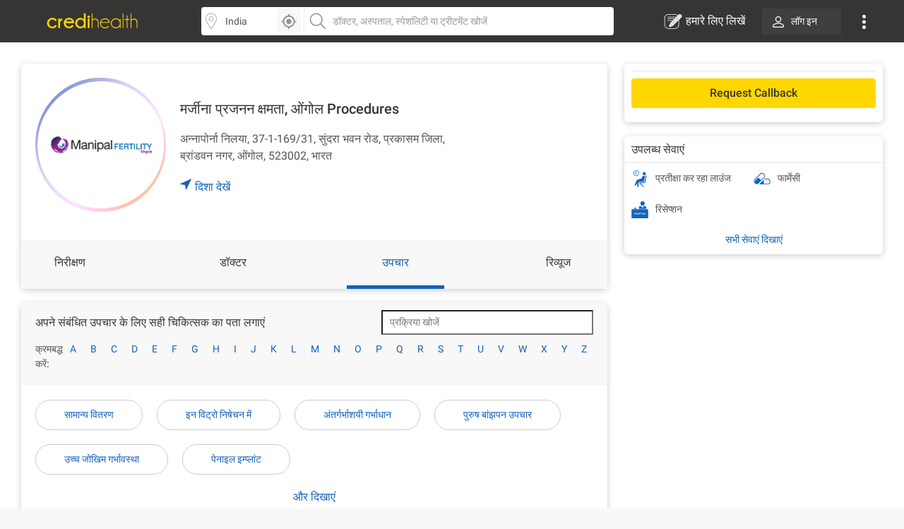

--- FILE ---
content_type: text/html; charset=utf-8
request_url: https://www.credihealth.com/hi/hospital/manipal-fertility-ongole/procedures
body_size: 19451
content:
<!DOCTYPE html><html lang="hi"><head><meta name="viewport" content="width=device-width, initial-scale=1.0, user-scalable=no"><title>मर्जीना प्रजनन क्षमता, ओंगोल प्रक्रिया और लागत | क्रेडीहैल्थ</title><meta name="description" content="मर्जीना प्रजनन क्षमता, ओंगोल प्रक्रिया सूची की जाँच करें। अस्पताल की प्रक्रिया का प्रबंधन करने, लागत का अनुमान लगाने और ऑनलाइन नियुक्ति बुक करने के लिए क्रेडिहेल्थ मेडिकल विशेषज्ञों से मुफ्त सहायता प्राप्त करें।"><meta charset="UTF-8"><meta name="controller-name" content="hospitals_show"><link href="https://cdn.jsdelivr.net" rel="preconnect" crossorigin><link href="https://cdn.credihealth.com" rel="preconnect" crossorigin><link href="https://s3.credihealth.com" rel="preconnect" crossorigin><link rel="preload" href="https://cdn.credihealth.com/production/others/jquery-2.2.4.min.js" as="script"><script async src="https://cdn.jsdelivr.net/npm/@analytics-debugger/ga4mp@latest/dist/ga4mp.umd.min.js" type="2b29d8f1035839f75f04ff1c-text/javascript"></script><script type="2b29d8f1035839f75f04ff1c-text/javascript">
      function initGA4() {
          if (typeof ga4mp === 'function') {
              const ga4track = ga4mp(["G-HQXNFW5T2N"], {
                  user_id: undefined,
                  non_personalized_ads: true,
                  debug: true
              });
              ga4track.trackEvent('page_view');
          } else {
              console.error("ga4mp is not loaded");
          }
      }

      if (document.readyState === 'loading') {  
          document.addEventListener('DOMContentLoaded', initGA4);
      } else {  
          initGA4();
      }
    </script><link rel="manifest" href="/manifest.json"><meta name="distribution" content="Global"><meta name="theme-color" content="#ffd700"><meta property="og:site_name" content="Credihealth"><meta property="og:site" content="www.credihealth.com"><meta property="og:url" content="https://www.credihealth.com/hi/hospital/manipal-fertility-ongole/procedures"><meta property="og:type" content="website"><meta property="og:title" content="मर्जीना प्रजनन क्षमता, ओंगोल प्रक्रिया और लागत | क्रेडीहैल्थ"><meta property="og:description" content="मर्जीना प्रजनन क्षमता, ओंगोल प्रक्रिया सूची की जाँच करें। अस्पताल की प्रक्रिया का प्रबंधन करने, लागत का अनुमान लगाने और ऑनलाइन नियुक्ति बुक करने के लिए क्रेडिहेल्थ मेडिकल विशेषज्ञों से मुफ्त सहायता प्राप्त करें।"><meta property="og:image" content="https://cdn.credihealth.com/production/others/credihealth-icon.png"><meta name="twitter:card" content="summary_large_image"><meta property="twitter:domain" content="credihealth.com"><meta name="twitter:site" content="@Credihealth"><meta property="twitter:url" content="https://www.credihealth.com/hi/hospital/manipal-fertility-ongole/procedures"><meta name="twitter:title" content="मर्जीना प्रजनन क्षमता, ओंगोल प्रक्रिया और लागत | क्रेडीहैल्थ"><meta name="twitter:description" content="मर्जीना प्रजनन क्षमता, ओंगोल प्रक्रिया सूची की जाँच करें। अस्पताल की प्रक्रिया का प्रबंधन करने, लागत का अनुमान लगाने और ऑनलाइन नियुक्ति बुक करने के लिए क्रेडिहेल्थ मेडिकल विशेषज्ञों से मुफ्त सहायता प्राप्त करें।"><meta name="twitter:image" content="https://cdn.credihealth.com/production/others/credihealth-icon.png"><meta name="yandex-verification" content="69b33a9e477c1a3b"><meta name="msvalidate.01" content="C6AB6FC69ED2A88E20462E53770748D6"><meta name="p:domain_verify" content="53c6027da9e2542b0e0464c1286bc083"><meta property="fb:app_id" content="400600743405293"><meta property="fb:page_id" content="567313199989914"><meta name="robots" content="index, follow"><link rel="canonical" href="https://www.credihealth.com/hi/hospital/manipal-fertility-ongole/procedures"><link rel="alternate" href="https://www.credihealth.com/hospital/manipal-fertility-ongole/procedures" hreflang="en"><link rel="alternate" href="https://www.credihealth.com/hi/hospital/manipal-fertility-ongole/procedures" hreflang="hi"><link rel="alternate" href="https://www.credihealth.com/bn/hospital/manipal-fertility-ongole/procedures" hreflang="bn"><link rel="alternate" href="https://www.credihealth.com/ta/hospital/manipal-fertility-ongole/procedures" hreflang="ta"><link rel="alternate" href="https://www.credihealth.com/ar/hospital/manipal-fertility-ongole/procedures" hreflang="ar"><link rel="alternate" href="https://www.credihealth.com/mr/hospital/manipal-fertility-ongole/procedures" hreflang="mr"><link rel="icon" type="image/x-icon" href="/assets/credihealth-favicon-fae207338ee7b07d0593e123d3eb00e6da2c3d062d102d08785cd8475aaea857.webp"/><div data-hcc="1459" class="rcb_popup_outer display-flex flex-column justify-center align-center"></div><link rel="amphtml" href="https://www.credihealth.com/hi/hospital/manipal-fertility-ongole/doctors/amp"><link rel="stylesheet" href="/assets/application-01effe493fc8680758227fd7306474b914e294bd4fc5db28319e5c5390b0033d.css" media="screen"/><script src="https://cdn.credihealth.com/production/others/jquery-2.2.4.min.js" rel="preload" type="2b29d8f1035839f75f04ff1c-text/javascript"></script></head><body class="center-block no-copy"><img class="main_content_img" alt="main content image" width="99999" height="99999" style="pointer-events: none; position: absolute; top: 0; left: 0; width: 99vw; height: 99vh; max-width: 99vw; max-height: 99vh;" src="[data-uri]"><div class="hideRCBPopup"></div><div id="main_top_header_container"><link rel="stylesheet" href="/assets/similar_header_left_sidebar-e4db16f7b45f92954ac14fb0814ec9ade255f92477c86219e97e7a26f840ca02.css" media="screen"/><nav class="top-header"><div class="top-header--left"><div class="top-header--left--logo"><a href="/"><img alt="Credihealth - Your Medical Assistant" width="150" src="/assets/home/credilogo-new-481da33d7dface1de305745338fadf1500c6ba7c770cbbce5b074b6c3dbfb173.svg"/></a></div></div><div class="top-header--middle"><div class="top-header--middle-search col-25 display-flex"><input placeholder="Choose City" id="locSearch" value="India" class=" form-control bg_location"><div id="location_icon_home" onclick="if (!window.__cfRLUnblockHandlers) return false; geoLocationGetter('home')" data-cf-modified-2b29d8f1035839f75f04ff1c-=""><img class=" " src="/assets/searchbar/detect-location-85df864a5e64d9a8a942acc5507e1c528db4d1c773e601a065951844f50d624f.svg " height="25" width="25" alt="location"></div></div><div class="top-header--middle-search col-75"><input name="q" id="txtSearch" placeholder="डॉक्टर, अस्पताल, स्पेशलिटी या ट्रीटमेंट खोजें" class=" form-control bg_search" autocomplete="off"><div style="display: none;" id="search_results" class="search-list"><div style="display:none" id="no_result"></div><div class="suggest_ul search-list-ul" id="auto_suggest_docs"></div></div></div></div><div class="top-header--right"><ul class="navbar-nav-custom"><li><a target="_blank" href="https://www.credihealth.com/blog/contribute" class=" write_for_us fs-16 color-white no-decoration "><img src='/assets/write-for-us-white-eb0326af988c88606b5d1519468bc351dd8f5a859567658f30ba878c78d6514a.svg' class="margin-r5" width="26" height="26" alt="हमारे लिए लिखें">हमारे लिए लिखें </a></li><li class="login_btn fw-500 fs-14 "><a class=" link login_bg fs-14 color-white" href="/login?locale=hi"><span class="margin-r10"><img src="https://cdn.credihealth.com/production/production/system/images/common_mobile_home/blank-img.webp" data-original='/assets/home/desktop/user-white-488ef44644828c61108d9ca7c3777a233f6122d083cfe0091c68392c2608cfc3.svg' width="16" height="16" class="lazy" alt="dropdown-arrow"/></span> लॉग इन </a></li><li class="dropdown_noti"><button class=" dropbtn"><img src='/assets/home/desktop/overflow-white-df7416b58dcae7f2459b0880fb115d4ef4a22717015f2c744489b99a541b0557.svg' height="20" width="5" alt="Dropdown"/></button><div id="myNotification" class="notification-content"><ul class="width_hover static_page padding-0"><li class="display-flex space-between align-center cursor-pointer notification_menu arrow fw-500"><a class=" notification_desktop padding-10 display-flex align-center arrow_navigation">सूचना</a></li><div class="notification_div hide_notification"><div class="bg-white text-center no-notification-div"><img class="lazy_window" src="/assets/blank-img-590c15b83d599cea0eab3c1ea6eefaa4c49f5207f35969d95606ee56d1540a8f.webp" data-original="/assets/user_notifications/no_notification-4f8d28ff5e2fad53c16ceedeb7926da648a504844bfa20d515dc58df4dac6a02.svg" alt="credihealth" width="180"/><p class="fs-16 color-555 fw-500">No New Notification</p><a class="blue-cta padding-10 fw-500 margin-b10 margin-auto login_notification" href="/users/sign_in?locale=hi">लॉग इन करें</a><span class="fw-500 fs-14 margin-0 color-black">For more Details</span></div><script type="2b29d8f1035839f75f04ff1c-text/javascript">
    $(document).ready(function() {
      $('#markAllRead').on('click', function(){
        $.post('/hi/user_notifications/mark_as_read')
      })
    $('.notification__content').on('click',function(){
      window.location.href= $(this).attr('data-href');

    });
    $('.back_btn').on('click',function(){
      $('.notification_container').hide("slide", {direction: "right"}, "fast");

    });
  });
  </script></div><li><a href="/about-us" class=" padding-10">हमारे बारे में</a></li><li><a href="/contact-us" class=" padding-10">संपर्क करें</a></li></ul></div></li></ul></div></nav><style>
  .margin-r5{
    margin-right: 5px;
  }
  #location_icon_home {
    position: absolute;
    right: 5px;
    top: 3px;
    background: #f8f8f8;
    border: 0;
    height: 34px;
    border-radius: 4px 4px 4px 4px;
    cursor: pointer;
    display: flex;
    padding: 5px;
    width: 34px;
  }
  #locSearch + ul.typeahead{
    margin: 0;
    border: none;
    min-width: 100%;
  }
  #locSearch + ul.typeahead li a{
    padding: 10px;
  }
  #location_icon_home img{
    width: 25px;
  }
  .top-header--middle-search:first-child {
    border-right: 0px solid #eee;
  }
  .new_offer{
    top: -10px;
    background: #ffd700;
    color: #373534;
  }
  .notification-content{
    top: 38px;
    right: -5px;
  }
  .login_btn{
    background: none;
  }
  .login_btn:hover {
    background: none;
  }
  .login_bg:hover, .services_dropdown:hover, .service_active, .promotion_offer:hover{
    background: #4c4b49;
    border-radius: 4px;
  }
  .promotion_offer.current{
    background: #4c4b49;
    border-radius: 4px;
  }
  .login_bg{
    white-space: nowrap;
    background: rgba(76,75,73,.5);
  }
  .dropdown-menu{
    top: 38px;
  }
  .services_dropdown{
    padding: 8px 15px;
  }
  #locSearch{
    border-top-left-radius: 4px;
    border-bottom-left-radius: 4px;
    border-right: 1px solid #eee;
  }
  #txtSearch{
    border-top-right-radius: 4px;
    border-bottom-right-radius: 4px;
  }
  .mega-menu-custom{
    left: -548px !important;
  }
</style><script type="2b29d8f1035839f75f04ff1c-text/javascript">
  $("#header_search_btn").click(function(e){
    e.preventDefault();
    if ($("#txtSearch").val() == ""){
      $("#txtSearch").focus();
      return
    }
    url = window.location.origin + '/doctors';
    url += "/" + city.toLowerCase();
    if (area != "")
    {
      url += "/" + area.toLowerCase();
    }
    url += "/" + $("#txtSearch").val().toLowerCase();
    url = url.replace(/ /g, "-");
    window.location.href = url
  })

  $(document).ready(function(){
    $('.dropdown-menu').hide();
    $('.navbar-nav-custom .dropdown').hover(function() {
      $(this).find('.dropdown-menu').first().stop(true, true).delay(250).slideDown();
    }, function() {
      $(this).find('.dropdown-menu').first().stop(true, true).delay(100).slideUp()
    });

//search code

  $('.pinsearch--bg,.allsearch--bg').on('focus',function(){
  $('body').prepend('<div class="search-overlay"></div>');
  });

  $('.pinsearch--bg,.allsearch--bg').on('focusout', function(e){
      $('.search-overlay').remove();
  });
  });
  function notification_toggle(){
  $('.notification_div').toggleClass('hide_notification');
  $('.notification_menu').toggleClass('arrow');
  $('.notification_desktop').toggleClass('arrow');
  $('.width_hover').toggleClass('large');
}
$('.notification_menu').on("click", function(){
  notification_toggle();
})
$('#txtSearch, #locSearch').click(function(){
  $('#myNotification').removeClass('display-me');
})
$(document).mouseup(function(e){
  var notif_cont = $("#myNotification");
  var menu_btn = $('.dropbtn');
  if((!notif_cont.is(e.target) && notif_cont.has(e.target).length === 0) && (!menu_btn.is(e.target) && menu_btn.has(e.target).length === 0)){
    notif_cont.removeClass('display-me');
  }
});
$('.dropbtn').on("click", function(){
  $('#myNotification').toggleClass('display-me');
  $('.notification_div').addClass('hide_notification');
  $('.notification_menu').addClass('arrow');
  $('.notification_desktop').removeClass('arrow');
  $('.width_hover').removeClass('large');
})
$('.navbar-nav-custom .dropdown').hover(function() {
  $(this).find('.dropdown-menu').first().stop(true, true).delay(250).slideDown();
  $(this).addClass('service_active');
  $('#search_results, .top-header--middle-search ul.typeahead').slideUp();
  $('#myNotification').removeClass('display-me');
  $('.services_dropdown').click();
  }, function() {
  $(this).find('.dropdown-menu').first().stop(true, true).delay(100).slideUp();
  $(this).removeClass('service_active');
});
</script></div><div class="full-width margin-auto"><link rel="stylesheet" href="/assets/hospital/desktop-f8d3c9f70c4338d6045b6d36e3f0259e463b8e93777e8d1a45e0bc8a510e8f17.css" media="screen"/><link rel="stylesheet" href="/assets/common_element-b63ade6309ced245c27347ec0b891f363ff1b578bc6934381f710abf3dc1e303.css" media="screen"/><link rel="stylesheet" href="/assets/common_doctor_loop-52d70d3e063ccef5e75d5ab6f1e057235a250734f12e62350236222768e578cb.css" media="screen"/><link rel="stylesheet" href="/assets/slick-805bbac7c03eab4e8bbbc894ddae5ecd05ca79707ad19ec79d40e1e9f916a476.css" media="screen"/><div class="white-section"><div class="padding-30 padding-b10"><div class="master-container display-flex space-between"><div class="left_section"><div class="white-section common-shadow card-border-radius margin-b20"><div class="display-flex align-center space-between padding-20"><a class="left_above story_link margin-r20" href="/hi/hospital/manipal-fertility-ongole/stories" title="Checkout Story"><img src="https://cdn.credihealth.com/production/system/images/assets/29166/original/1459.jpg" class="full-width" alt="मर्जीना प्रजनन क्षमता, ओंगोल" height="180" width="180"/></a><div class="middle_above"><h1 class="fs-20 fw-500 margin-0 color-black"> मर्जीना प्रजनन क्षमता, ओंगोल Procedures </h1><p class="margin-0 fs-16 margin-b20 margin-t20 width-hospital-address"> अन्नापोर्ना निलया, 37-1-169/31, सुंदरा भवन रोड, प्रकासम जिला, ब्रांडवन नगर, ओंगोल, 523002, भारत </p><a class="link display-flex fw-500 fs-16 GA_hosp_dir" href="https://maps.google.com/maps?f=d&daddr=15.51127,80.039898&hl=en"><img width="16" height="16" class="navigation_arrow" src="/assets/hcc/navigation-99f1265a289b49e8205e33ca41d4d54f5fc6119b0a0be8d746d18269b5c57d30.svg"/> दिशा देखें</a></div><div class="right_above"></div></div><div id="back_to_top_locator" style="margin-bottom: 10px;"></div><div class="display-flex space-between bg-grey-f8 overview-tab fw-500 fs-16" id="static-navbar"><a class="GA_hosp_ov navigation color-black padding-20" href="/hi/hospital/manipal-fertility-ongole">निरीक्षण</a><a class="GA_hosp_doc navigation color-black padding-20" href="/hi/hospital/manipal-fertility-ongole/doctors">डॉक्टर</a><a class="GA_hosp_proc navigation active color-black padding-20" href="/hi/hospital/manipal-fertility-ongole/procedures">उपचार</a><a class="GA_hosp_review navigation color-black padding-20" href="/hi/hospital/manipal-fertility-ongole/reviews">रिव्यूज</a></div></div><script type="2b29d8f1035839f75f04ff1c-text/javascript">
  $(document).ready(function(){
    $(".rating-star").mouseenter(function(){
      $(".hover-content").fadeIn();

    });
    $(".rating-star").mouseleave(function(){
      $(".hover-content").fadeOut();

    });
        
    $('.star-ratings-css-top').width(+'%');
  })
</script><div class="white-section"><div class="procedure_name"></div><div class="white-section common-shadow card-border-radius"><div class="grey_bg"><div class="display-flex space-between align-center margin-b10"><p class="fs-16 fw-500 margin-0 color-black procedure_title"> अपने संबंधित उपचार के लिए सही चिकित्सक का पता लगाएं </p><input name="" class="GA_hospital_procduretab_srchpro procedure_search sort_boxy" placeholder="प्रक्रिया खोजें"></div><div class="sort_boxy"><div class="display-flex margin-b10"><span class="fw-500 margin-r10">क्रमबद्ध करें:</span><a class="GA_hospital_procduretab_sortby letter_sort margin-r20 pointer-cursor no-decoration" id="a">A</a><a class="GA_hospital_procduretab_sortby letter_sort margin-r20 pointer-cursor no-decoration" id="b">B</a><a class="GA_hospital_procduretab_sortby letter_sort margin-r20 pointer-cursor no-decoration" id="c">C</a><a class="GA_hospital_procduretab_sortby letter_sort margin-r20 pointer-cursor no-decoration" id="d">D</a><a class="GA_hospital_procduretab_sortby letter_sort margin-r20 pointer-cursor no-decoration" id="e">E</a><a class="GA_hospital_procduretab_sortby letter_sort margin-r20 pointer-cursor no-decoration" id="f">F</a><a class="GA_hospital_procduretab_sortby letter_sort margin-r20 pointer-cursor no-decoration" id="g">G</a><a class="GA_hospital_procduretab_sortby letter_sort margin-r20 pointer-cursor no-decoration" id="h">H</a><a class="GA_hospital_procduretab_sortby letter_sort margin-r20 pointer-cursor no-decoration" id="i">I</a><a class="GA_hospital_procduretab_sortby letter_sort margin-r20 pointer-cursor no-decoration" id="j">J</a><a class="GA_hospital_procduretab_sortby letter_sort margin-r20 pointer-cursor no-decoration" id="k">K</a><a class="GA_hospital_procduretab_sortby letter_sort margin-r20 pointer-cursor no-decoration" id="l">L</a><a class="GA_hospital_procduretab_sortby letter_sort margin-r20 pointer-cursor no-decoration" id="m">M</a><a class="GA_hospital_procduretab_sortby letter_sort margin-r20 pointer-cursor no-decoration" id="n">N</a><a class="GA_hospital_procduretab_sortby letter_sort margin-r20 pointer-cursor no-decoration" id="o">O</a><a class="GA_hospital_procduretab_sortby letter_sort margin-r20 pointer-cursor no-decoration" id="p">P</a><a class="GA_hospital_procduretab_sortby letter_sort margin-r20 pointer-cursor no-decoration" id="q">Q</a><a class="GA_hospital_procduretab_sortby letter_sort margin-r20 pointer-cursor no-decoration" id="r">R</a><a class="GA_hospital_procduretab_sortby letter_sort margin-r20 pointer-cursor no-decoration" id="s">S</a><a class="GA_hospital_procduretab_sortby letter_sort margin-r20 pointer-cursor no-decoration" id="t">T</a><a class="GA_hospital_procduretab_sortby letter_sort margin-r20 pointer-cursor no-decoration" id="u">U</a><a class="GA_hospital_procduretab_sortby letter_sort margin-r20 pointer-cursor no-decoration" id="v">V</a><a class="GA_hospital_procduretab_sortby letter_sort margin-r20 pointer-cursor no-decoration" id="w">W</a><a class="GA_hospital_procduretab_sortby letter_sort margin-r20 pointer-cursor no-decoration" id="x">X</a><a class="GA_hospital_procduretab_sortby letter_sort margin-r20 pointer-cursor no-decoration" id="y">Y</a><a class="GA_hospital_procduretab_sortby letter_sort margin-r20 pointer-cursor no-decoration" id="z">Z</a></div></div></div><div class="procedure_keyword padding-20"><div class=""><div class="display-flex flex-wrap"><a class="GA_hospital_procduretab_proname procedure_bubble no-decoration master_procedure_div color-blue-128" id="344"> सामान्य वितरण </a><a class="GA_hospital_procduretab_proname procedure_bubble no-decoration master_procedure_div color-blue-128" id="223"> इन विट्रो निषेचन में </a><a class="GA_hospital_procduretab_proname procedure_bubble no-decoration master_procedure_div color-blue-128" id="1350"> अंतर्गर्भाशयी गर्भाधान </a><a class="GA_hospital_procduretab_proname procedure_bubble no-decoration master_procedure_div color-blue-128" id="9333"> पुरुष बांझपन उपचार </a><a class="GA_hospital_procduretab_proname procedure_bubble no-decoration master_procedure_div color-blue-128" id="296"> उच्च जोखिम गर्भावस्था </a><a class="GA_hospital_procduretab_proname procedure_bubble no-decoration master_procedure_div color-blue-128" id="9616"> पेनाइल इम्प्लांट </a><a class="GA_hospital_procduretab_proname procedure_bubble no-decoration master_procedure_div color-blue-128" id="9825"> हिस्टेरोलैपरोस्कोपी </a><a class="GA_hospital_procduretab_proname procedure_bubble no-decoration master_procedure_div color-blue-128" id="3418"> ऑर्किडोपेक्सी </a><a class="GA_hospital_procduretab_proname procedure_bubble no-decoration master_procedure_div color-blue-128" id="9838"> वासोग्राफी </a><a class="GA_hospital_procduretab_proname procedure_bubble no-decoration master_procedure_div color-blue-128" id="9833"> फ्रेनुलोप्लास्टी </a><a class="GA_hospital_procduretab_proname procedure_bubble no-decoration master_procedure_div color-blue-128" id="9829"> वृषण शुक्राणु आकांक्षा </a><a class="GA_hospital_procduretab_proname procedure_bubble no-decoration master_procedure_div color-blue-128" id="9827"> भ्रूण </a><a class="GA_hospital_procduretab_proname procedure_bubble no-decoration master_procedure_div color-blue-128" id="9826"> भ्रूण </a><a class="GA_hospital_procduretab_proname procedure_bubble no-decoration master_procedure_div color-blue-128" id="8622"> पेल्विक लैप्रोस्कोपी </a><a class="GA_hospital_procduretab_proname procedure_bubble no-decoration master_procedure_div color-blue-128" id="9727"> गर्भाशयदर्शन </a><a class="GA_hospital_procduretab_proname procedure_bubble no-decoration master_procedure_div color-blue-128" id="9821"> प्रत्यारोपित करने से पहले आनुवांशिक रोग का निदान प्रोग्राम मे </a><a class="GA_hospital_procduretab_proname procedure_bubble no-decoration master_procedure_div color-blue-128" id="9819"> शारीरिक अंतर्गर्भाशयी शुक्राणु इंजेक्शन </a><a class="GA_hospital_procduretab_proname procedure_bubble no-decoration master_procedure_div color-blue-128" id="9818"> Intracytoplasmic रूप से चयनित शुक्राणु इंजेक्शन </a><a class="GA_hospital_procduretab_proname procedure_bubble no-decoration master_procedure_div color-blue-128" id="7224"> अंडे की ठंड </a><a class="GA_hospital_procduretab_proname procedure_bubble no-decoration master_procedure_div color-blue-128" id="7646"> परिशुद्ध करण </a><a class="GA_hospital_procduretab_proname procedure_bubble no-decoration master_procedure_div color-blue-128" id="7220"> इंट्रा साइटोप्लाज्मिक शुक्राणु इंजेक्शन </a></div></div><div class="text-center show-more-procedure"><a class=" modern-cta link feedback-list-button fs-16 show_procedure_btn">और दिखाएं</a><a href="#back_to_top_locator" class="modern-cta link feedback-list-button fs-16 less_procedure_btn hide-me" id="back_to_top">कम दिखाएं</a></div><script type="2b29d8f1035839f75f04ff1c-text/javascript">
	$('.procedure_bubble').click(function() {
    var keyword_id = $(this).attr('id');
    $.ajax({
      type : 'GET',
      url : '/hospital_procedure.js?hospital_procedure=true&keyword_id='+keyword_id+'&hcc_id='+1459,
      dataType : 'script'
    });
    return false;
	});
</script></div><div class="procedure_doctor padding-20"><div></div></div></div><script type="2b29d8f1035839f75f04ff1c-text/javascript">
  $('.procedure_bubble').click(function() {
    var keyword_id = $(this).attr('id');
    $.ajax({
        type: 'GET',
        async: false,
        url: '/hospital_procedure.js?hospital_procedure=true&keyword_id='+keyword_id+'&hcc_id='+1459,
        dataType : 'script'
       });
       return false;
  });
  $('.procedure_search').keyup(function() { 
  var search_value = $(this).val();
  $.ajax({
    type: 'GET',
    async: false,
    url: '/hospital_procedure.js?procedure_search=true&hcc_id=1459&search_value='+search_value,
    dataType : 'script'
   });
   return false;
  });
  $('.letter_sort').click(function() { 
  var sort_value = $(this).attr('id');
  $.ajax({
    type: 'GET',
    async: false,
    url: '/hospital_procedure.js?procedure_sort=true&hcc_id=1459&sort_value='+sort_value+'&locale=hi',
    dataType : 'script'
   });
   return false;
  });
</script></div></div><div class="right_section "><link rel="stylesheet" href="/assets/slick-805bbac7c03eab4e8bbbc894ddae5ecd05ca79707ad19ec79d40e1e9f916a476.css" media="screen"/><div class="white-section common-shadow card-border-radius padding-10 margin-b20" id="btn_section"><div class="sidebar_bottom_bar margin-b10"><div class="non-contracted_alert fs-14 padding-10 margin-b10 border-radius-6"> हम इस समय मर्जीना प्रजनन क्षमता, ओंगोल के लिए अपॉइंटमेंट बुक करने में सक्षम नहीं हैं। </div></div><div class="margin-t10 margin-b10"><a class="cta_button yellow-cta no-decoration border-radius" href="/hi/hospital/manipal-fertility-ongole/appointment">Request Callback</a></div><div id="static-navbar-button"></div></div><div class="white-section common-shadow card-border-radius margin-b20"><h2 class="fs-16 fw-500 margin-0 padding-10 sidebar_bottom_bar color-black">उपलब्ध सेवाएं</h2><div class="service-element display-flex flex-wrap align-center padding-10 padding-b0"><div><img src="/assets/svg/master_service_stack-507e0c438e3d88742abcbff6f4d535356f7eaf96e694519deb620ee90e454436.svg#waiting_lounge" class="hospital-profile-service-icon margin-r10 loader" alt="प्रतीक्षा कर रहा लाउंज" width="24" height="24"/><span>प्रतीक्षा कर रहा लाउंज</span></div><div><img src="/assets/svg/master_service_stack-507e0c438e3d88742abcbff6f4d535356f7eaf96e694519deb620ee90e454436.svg#pharmacy" class="hospital-profile-service-icon margin-r10 loader" alt="फार्मेसी" width="24" height="24"/><span>फार्मेसी</span></div><div><img src="/assets/svg/master_service_stack-507e0c438e3d88742abcbff6f4d535356f7eaf96e694519deb620ee90e454436.svg#reception" class="hospital-profile-service-icon margin-r10 loader" alt="रिसेप्शन" width="24" height="24"/><span>रिसेप्शन</span></div></div><div class="GA_hosp_serv load_button color-blue-128 fw-500" id="loadMore">सभी सेवाएं दिखाएं</div><div class="load_button color-blue-128 fw-500 hide-me" id="showLess">कम सेवाएं दिखाएं</div></div><style>
    .get-ce-div{
      cursor: pointer;
    }
    #sidebar_campaign .slick-prev,
    #sidebar_campaign .slick-next{
      font-size: 0;
      background: #fff;
      border: 0;
      padding: 0;
      box-shadow: 0 0 2px 0 rgba(0,0,0,0.1);
      border-radius: 50%;
      padding: 5px;
      position: absolute;
      z-index: 11;
      top: 50%;
      transform: translateY(-50%);
    }
    #sidebar_campaign .slick-prev{
      left: 10px;
    }
    #sidebar_campaign .slick-next{
      right: 10px;
    }
    #sidebar_campaign .slick-disabled{
      background: #f8f8f8;
    }
    #sidebar_campaign .slick-prev:before,
    #sidebar_campaign .slick-next:before {
      background-image: url('/assets/right-arrow-c5d7a1b15f3bb46662c1b2695cefa7dfceef65a9258462eb692e450847b8e509.svg');
      background-size: 100%;
      display: inline-block;
      width: 24px; 
      height: 24px;
      content:"";
      background-repeat: no-repeat;
      cursor: pointer;
    }
    #sidebar_campaign .slick-prev:before {
      transform: rotate(180deg);
    }
    #sidebar_campaign .slick-current{
      /*background: #1363ba;*/
      color: #fff !important;
      font-weight: 500;
      outline: none;
    }
    #sidebar_campaign .slick-slide{
      height: auto;
    }
    #sidebar_campaign .slick-track{
      display: flex;
      justify-content: center;
    }
    #sidebar_campaign .slick-dots{
      position: absolute;
      bottom: 10px;
      left: 50%;
      transform: translateX(-60%);
    }
    #sidebar_campaign .slick-dots li {
      position: relative;
      display: inline-block;
      width: 20px;
      height: 20px;
      margin: 0 5px;
      padding: 0;
      cursor: pointer;
    }

    #sidebar_campaign .slick-dots li button {
      font-size: 0;
      line-height: 0;
      display: block;
      width: 20px;
      height: 20px;
      padding: 5px;
      cursor: pointer;
      color: transparent;
      border: 0;
      outline: none;
      background: transparent;
    }

    #sidebar_campaign .slick-dots li button:before {
      content: '•';
      font-size: 50px;
      line-height: 20px;
      position: absolute;
      top: 0;
      left: 0;
      width: 20px;
      height: 20px;
      text-align: center;
      color: black;
    }
    #sidebar_campaign .slick-dots li.slick-active button:before{
      color: #fff !important;
    }
  </style><script src="/assets/slickjs_form_form_calendar-f8f12c0b9586558ab197d76a982d9a3984fd049878c170545c364c9a5988b1ce.js" type="2b29d8f1035839f75f04ff1c-text/javascript"></script><script type="2b29d8f1035839f75f04ff1c-text/javascript">
    $('.get-ce').on('click',function(){
      var data = $(this).attr('data-value');
      $.ajax({
        type: 'GET',
        url: '/hi/hospital/manipal-fertility-ongole/quote',
        async: false,
        data: {hcc_id: data, utm_source: ''},
      })
    })
    $('#sidebar_campaign').slick({ 
      slidesToShow: 1,  
      slidesToScroll: 1,  
      focusOnSelect: true,  
      arrows: true, 
      infinite: true,  
      mobileFirst: true,  
      swipeToSlide: true,
      autoplay: true,
      dots: true
    });
    $('#sidebar_campaign').find('a').removeClass('hide-me');
  </script></div><div class="tab sticky-tab"><div class="display-flex space-between align-center bg-white common-shadow fw-500 fs-16 nav_stick padding-r10"><div class="overview-tab nav_stick display-flex align-center left_section"><a class="GA_hosp_ov navigation color-black" href="/hi/hospital/manipal-fertility-ongole">निरीक्षण</a><a class="GA_hosp_doc navigation color-black" href="/hi/hospital/manipal-fertility-ongole/doctors">डॉक्टर</a><a class="GA_hosp_proc navigation active color-black" href="/hi/hospital/manipal-fertility-ongole/procedures">उपचार</a><a class="GA_hosp_review navigation color-black" href="/hi/hospital/manipal-fertility-ongole/reviews">रिव्यूज</a></div><div class="appointment-navbar-button right_section space-between align-center"><div class="display-flex space-between align-center"><a class="sticky-cta procedure-cta-btn text-center yellow-cta no-decoration book-appointment-cta on-hospital-profile padding-10 on-desktop for-hospital" href="/hi/hospital/manipal-fertility-ongole/appointment">Request Callback</a></div></div></div></div></div></div><script type="application/ld+json">
    {
      "@context": "http://schema.org/",
      "@type": "Hospital",
      "name":"मर्जीना प्रजनन क्षमता, ओंगोल",
      "url": "https://www.credihealth.com/hi/hospital/manipal-fertility-ongole/procedures",
      "currenciesAccepted": "INR",
      "image":"https://cdn.credihealth.com/production/system/images/assets/29166/original/1459.jpg",
      "logo": "https://cdn.credihealth.com/production/system/images/assets/29166/original/1459.jpg",
      "medicalSpecialty": "Single Speciality",
      "telephone": "+91-801-099-4994 Ext: 1459",
      "description": " मणिपाल प्रजनन अस्पताल, ओंगोल 
",
      "priceRange": "INR 250 to INR 300",
      "geo":
          {
            "@type": "GeoCoordinates",
            "latitude": "15.51127",
            "longitude": "80.039898"
          },
      "maximumAttendeeCapacity": null,
      "paymentAccepted":"",

      "address": {
        "@type": "PostalAddress",
        "streetAddress": "अन्नापोर्ना निलया, 37-1-169/31, सुंदरा भवन रोड, प्रकासम जिला, ब्रांडवन नगर, , ओंगोल",
        "addressLocality": "",
        "addressRegion": "ओंगोल",
        "postalCode": "523002",
        "addressCountry": "IN"
      },
      "aggregateRating":{
        "@type":"AggregateRating",
        "ratingValue":"4.0",
        "reviewCount":"100",
        "bestRating": "5.0",
        "worstRating" : "1.0"
      },
      "member": [{"@type":"Physician","name":"Dr. Gincy Mathew","priceRange":"250.0","openingHours":[],"image":"https://cdn.credihealth.com/production/system/images/assets/60861/original/Gincy_Mathew.webp","photo":"https://cdn.credihealth.com/production/system/images/assets/60861/original/Gincy_Mathew.webp","medicalSpecialty":["Ivf And Reproductive Medicine"," Obstetrics And Gynaecology"],"address":{"@type":"PostalAddress","streetAddress":"अन्नापोर्ना निलया, 37-1-169/31, सुंदरा भवन रोड, प्रकासम जिला, ब्रांडवन नगर, , ओंगोल","addressLocality":null,"addressRegion":"ओंगोल","postalCode":523002}},{"@type":"Physician","name":"Dr. Noel John","priceRange":"250.0","openingHours":[],"image":"https://cdn.credihealth.com/production/system/images/assets/66724/original/Noel_John.webp","photo":"https://cdn.credihealth.com/production/system/images/assets/66724/original/Noel_John.webp","medicalSpecialty":["Andrology"," Urology"," General Surgery"],"address":{"@type":"PostalAddress","streetAddress":"अन्नापोर्ना निलया, 37-1-169/31, सुंदरा भवन रोड, प्रकासम जिला, ब्रांडवन नगर, , ओंगोल","addressLocality":null,"addressRegion":"ओंगोल","postalCode":523002}}]
    }
  </script><script src="/assets/slickjs_form_form_calendar-f8f12c0b9586558ab197d76a982d9a3984fd049878c170545c364c9a5988b1ce.js" type="2b29d8f1035839f75f04ff1c-text/javascript"></script><script type="2b29d8f1035839f75f04ff1c-text/javascript">
$('.get-cost-estimate').on('click',function(){
  var data = $(this).attr('data-value');
  $.ajax({
    type: 'GET',
    url: '/hi/hospital/manipal-fertility-ongole/quote',
    data: {hcc_id: data}
  })
})
$('.centers').bind('change', function () {
    var url = $(this).val();
    if (url != '') {
      window.location = url;
    }
    return false;
});
// Sticky
$(window).scroll(function (event) {
    var scroll = $(window).scrollTop();
    $('.sticky-tab').toggleClass('sticky',
    scroll >= $('#static-navbar').offset().top,
     $(".appointment-navbar-button").addClass("hide-me")
    );
    var current_postion = document.getElementById("btn_section").getBoundingClientRect().top + document.getElementById("btn_section").getBoundingClientRect().height - 60;
    if(current_postion < 0){
      $('.appointment-navbar-button').removeClass('hide-me');
    }
    else{
      $('.appointment-navbar-button').addClass('hide-me');
    }
});

$(window).scroll();
$(document).ready(function () {
    $('.slick-multiple').slick({
      slidesToShow: 1,  
      slidesToScroll: 1,  
      focusOnSelect: true,  
      arrows: true, 
      infinite: true,  
      mobileFirst: true,  
      swipeToSlide: true,
      autoplay: true,
      dots: true
    })
    $('.slick-multiple').find('a').removeClass('hide-me');
  $(".offer-btn").click(function(){
    var data = "<div class=\"modal fade hideRCBPopup\" id=\"new_appt_popup\" tabindex=\"-1\" role=\"dialog\" aria-labelledby=\"myModalLabel\">\n  <div class=\"modal-dialog\" role=\"document\">\n    <div class=\"modal-content\">      \n      <div class=\"modal-body offer_request\">\n        <!-- Heading -->\n        <div class=\"boxheading\">\n          <h4 class=\"margin-0 fs-16 fw-500\">\n            Please fill the below details to avail this offer\n          <\/h4>\n          <button type=\"button\" class=\"close custom-close\" data-dismiss=\"modal\" aria-hidden=\"true\">\n            <img src=\'/assets/cross-93c56112a883f212a2320bf51f94e97f05fb381d20f47180bdfc10a9369c8235.svg\' alt=\"close\" width=\"20\" height=\"20\">\n          <\/button>\n        <\/div>\n        <!-- Heading -->\n        <form class=\"form request_callback appt-form jqValidate clearfix\" id=\"new_appointment\" role=\"form\" action=\"/hi/appointments\" accept-charset=\"UTF-8\" data-remote=\"true\" method=\"post\"><input name=\"utf8\" type=\"hidden\" value=\"&#x2713;\" autocomplete=\"off\" />\n            <input value=\"profile_hospitals\" autocomplete=\"off\" type=\"hidden\" name=\"appointment[source_channel]\" id=\"appointment_source_channel\" />\n            <input value=\"hospital_offers\" autocomplete=\"off\" type=\"hidden\" name=\"appointment[source]\" id=\"appointment_source\" />\n            <input value=\"request_callback\" autocomplete=\"off\" type=\"hidden\" name=\"appointment[app_type]\" id=\"appointment_app_type\" />\n            <input autocomplete=\"off\" type=\"hidden\" name=\"appointment[is_contracted]\" id=\"appointment_is_contracted\" />\n\n            \n            <input type=\"hidden\" name=\"op_city\" id=\"op_city\" value=\"India\" autocomplete=\"off\" />\n            \n              <input autocomplete=\"off\" type=\"hidden\" name=\"appointment[patient_attributes][phone_no]\" id=\"appointment_patient_attributes_phone_no\" />\n\n              <div class=\"display-flex space-between margin-b20\">\n               <div class=\"half\">\n                <p class=\"common-form-p-desktop margin-0 text-left\">First Name<\/p>\n                <input class=\"input-field jqName required full-width padding-10 jqName\" type=\"text\" name=\"appointment[patient_attributes][firstname]\" id=\"appointment_patient_attributes_firstname\" />\n               <\/div>\n               <div class=\"half\">\n                <p class=\"common-form-p-desktop margin-0 text-left\">Last Name<\/p>\n                <input class=\"input-field jqLastName full-width required padding-10 jqLastName\" type=\"text\" name=\"appointment[patient_attributes][lastname]\" id=\"appointment_patient_attributes_lastname\" />\n               <\/div>           \n              <\/div>\n\n              <div class=\"display-flex space-between  margin-b20\">\n                  <div class=\"half\">\n                     <p class=\"common-form-p-desktop margin-0 text-left\">Mobile Number<\/p>\n                     <div class=\"flex-between\" >\n                      <select class=\"form-control input-field jqField country_code full-width  serv-select\" data-message=\"Please choose your country code\" name=\"appointment[patient_attributes][country_code]\" id=\"appointment_patient_attributes_country_code\"><option value=\"\">Select Country<\/option>\n<option value=\"+93\">+93 (Afghanistan)<\/option>\n<option value=\"+355\">+355 (Albania)<\/option>\n<option value=\"+213\">+213 (Algeria)<\/option>\n<option value=\"+1684\">+1684 (American Samoa)<\/option>\n<option value=\"+376\">+376 (Andorra)<\/option>\n<option value=\"+244\">+244 (Angola)<\/option>\n<option value=\"+1264\">+1264 (Anguilla)<\/option>\n<option value=\"+672\">+672 (Antarctica)<\/option>\n<option value=\"+1268\">+1268 (Antigua and Barbuda)<\/option>\n<option value=\"+54\">+54 (Argentina)<\/option>\n<option value=\"+374\">+374 (Armenia)<\/option>\n<option value=\"+297\">+297 (Aruba)<\/option>\n<option value=\"+61\">+61 (Australia)<\/option>\n<option value=\"+43\">+43 (Austria)<\/option>\n<option value=\"+994\">+994 (Azerbaijan)<\/option>\n<option value=\"+1242\">+1242 (Bahamas)<\/option>\n<option value=\"+973\">+973 (Bahrain)<\/option>\n<option value=\"+880\">+880 (Bangladesh)<\/option>\n<option value=\"+1246\">+1246 (Barbados)<\/option>\n<option value=\"+375\">+375 (Belarus)<\/option>\n<option value=\"+32\">+32 (Belgium)<\/option>\n<option value=\"+501\">+501 (Belize)<\/option>\n<option value=\"+229\">+229 (Benin)<\/option>\n<option value=\"+1441\">+1441 (Bermuda)<\/option>\n<option value=\"+975\">+975 (Bhutan)<\/option>\n<option value=\"+591\">+591 (Bolivia)<\/option>\n<option value=\"+387\">+387 (Bosnia and Herzegovina)<\/option>\n<option value=\"+267\">+267 (Botswana)<\/option>\n<option value=\"+55\">+55 (Brazil)<\/option>\n<option value=\"+246\">+246 (British Indian Ocean Territory)<\/option>\n<option value=\"+1284\">+1284 (British Virgin Islands)<\/option>\n<option value=\"+673\">+673 (Brunei)<\/option>\n<option value=\"+359\">+359 (Bulgaria)<\/option>\n<option value=\"+226\">+226 (Burkina Faso)<\/option>\n<option value=\"+257\">+257 (Burundi)<\/option>\n<option value=\"+855\">+855 (Cambodia)<\/option>\n<option value=\"+237\">+237 (Cameroon)<\/option>\n<option value=\"+1\">+1 (Canada)<\/option>\n<option value=\"+238\">+238 (Cape Verde)<\/option>\n<option value=\"+1345\">+1345 (Cayman Islands)<\/option>\n<option value=\"+236\">+236 (Central African Republic)<\/option>\n<option value=\"+235\">+235 (Chad)<\/option>\n<option value=\"+56\">+56 (Chile)<\/option>\n<option value=\"+86\">+86 (China)<\/option>\n<option value=\"+61\">+61 (Christmas Island)<\/option>\n<option value=\"+61\">+61 (Cocos Islands)<\/option>\n<option value=\"+57\">+57 (Colombia)<\/option>\n<option value=\"+269\">+269 (Comoros)<\/option>\n<option value=\"+682\">+682 (Cook Islands)<\/option>\n<option value=\"+506\">+506 (Costa Rica)<\/option>\n<option value=\"+385\">+385 (Croatia)<\/option>\n<option value=\"+53\">+53 (Cuba)<\/option>\n<option value=\"+599\">+599 (Curacao)<\/option>\n<option value=\"+357\">+357 (Cyprus)<\/option>\n<option value=\"+420\">+420 (Czech Republic)<\/option>\n<option value=\"+243\">+243 (Democratic Republic of the Congo)<\/option>\n<option value=\"+45\">+45 (Denmark)<\/option>\n<option value=\"+253\">+253 (Djibouti)<\/option>\n<option value=\"+1767\">+1767 (Dominica)<\/option>\n<option value=\"+1809\">+1809 (Dominican Republic)<\/option>\n<option value=\"+670\">+670 (East Timor)<\/option>\n<option value=\"+593\">+593 (Ecuador)<\/option>\n<option value=\"+20\">+20 (Egypt)<\/option>\n<option value=\"+503\">+503 (El Salvador)<\/option>\n<option value=\"+240\">+240 (Equatorial Guinea)<\/option>\n<option value=\"+291\">+291 (Eritrea)<\/option>\n<option value=\"+372\">+372 (Estonia)<\/option>\n<option value=\"+251\">+251 (Ethiopia)<\/option>\n<option value=\"+500\">+500 (Falkland Islands)<\/option>\n<option value=\"+298\">+298 (Faroe Islands)<\/option>\n<option value=\"+679\">+679 (Fiji)<\/option>\n<option value=\"+358\">+358 (Finland)<\/option>\n<option value=\"+33\">+33 (France)<\/option>\n<option value=\"+689\">+689 (French Polynesia)<\/option>\n<option value=\"+241\">+241 (Gabon)<\/option>\n<option value=\"+220\">+220 (Gambia)<\/option>\n<option value=\"+995\">+995 (Georgia)<\/option>\n<option value=\"+49\">+49 (Germany)<\/option>\n<option value=\"+233\">+233 (Ghana)<\/option>\n<option value=\"+350\">+350 (Gibraltar)<\/option>\n<option value=\"+30\">+30 (Greece)<\/option>\n<option value=\"+299\">+299 (Greenland)<\/option>\n<option value=\"+1473\">+1473 (Grenada)<\/option>\n<option value=\"+1671\">+1671 (Guam)<\/option>\n<option value=\"+502\">+502 (Guatemala)<\/option>\n<option value=\"+441481\">+441481 (Guernsey)<\/option>\n<option value=\"+224\">+224 (Guinea)<\/option>\n<option value=\"+245\">+245 (Guinea-Bissau)<\/option>\n<option value=\"+592\">+592 (Guyana)<\/option>\n<option value=\"+509\">+509 (Haiti)<\/option>\n<option value=\"+504\">+504 (Honduras)<\/option>\n<option value=\"+852\">+852 (Hong Kong)<\/option>\n<option value=\"+36\">+36 (Hungary)<\/option>\n<option value=\"+354\">+354 (Iceland)<\/option>\n<option selected=\"selected\" value=\"+91\">+91 (India)<\/option>\n<option value=\"+62\">+62 (Indonesia)<\/option>\n<option value=\"+98\">+98 (Iran)<\/option>\n<option value=\"+964\">+964 (Iraq)<\/option>\n<option value=\"+353\">+353 (Ireland)<\/option>\n<option value=\"+441624\">+441624 (Isle of Man)<\/option>\n<option value=\"+972\">+972 (Israel)<\/option>\n<option value=\"+39\">+39 (Italy)<\/option>\n<option value=\"+225\">+225 (Ivory Coast)<\/option>\n<option value=\"+1876\">+1876 (Jamaica)<\/option>\n<option value=\"+81\">+81 (Japan)<\/option>\n<option value=\"+441534\">+441534 (Jersey)<\/option>\n<option value=\"+962\">+962 (Jordan)<\/option>\n<option value=\"+7\">+7 (Kazakhstan)<\/option>\n<option value=\"+254\">+254 (Kenya)<\/option>\n<option value=\"+686\">+686 (Kiribati)<\/option>\n<option value=\"+383\">+383 (Kosovo)<\/option>\n<option value=\"+965\">+965 (Kuwait)<\/option>\n<option value=\"+996\">+996 (Kyrgyzstan)<\/option>\n<option value=\"+856\">+856 (Laos)<\/option>\n<option value=\"+371\">+371 (Latvia)<\/option>\n<option value=\"+961\">+961 (Lebanon)<\/option>\n<option value=\"+266\">+266 (Lesotho)<\/option>\n<option value=\"+231\">+231 (Liberia)<\/option>\n<option value=\"+218\">+218 (Libya)<\/option>\n<option value=\"+423\">+423 (Liechtenstein)<\/option>\n<option value=\"+370\">+370 (Lithuania)<\/option>\n<option value=\"+352\">+352 (Luxembourg)<\/option>\n<option value=\"+853\">+853 (Macao)<\/option>\n<option value=\"+389\">+389 (Macedonia)<\/option>\n<option value=\"+261\">+261 (Madagascar)<\/option>\n<option value=\"+265\">+265 (Malawi)<\/option>\n<option value=\"+60\">+60 (Malaysia)<\/option>\n<option value=\"+960\">+960 (Maldives)<\/option>\n<option value=\"+223\">+223 (Mali)<\/option>\n<option value=\"+356\">+356 (Malta)<\/option>\n<option value=\"+692\">+692 (Marshall Islands)<\/option>\n<option value=\"+222\">+222 (Mauritania)<\/option>\n<option value=\"+230\">+230 (Mauritius)<\/option>\n<option value=\"+262\">+262 (Mayotte)<\/option>\n<option value=\"+52\">+52 (Mexico)<\/option>\n<option value=\"+691\">+691 (Micronesia)<\/option>\n<option value=\"+373\">+373 (Moldova)<\/option>\n<option value=\"+377\">+377 (Monaco)<\/option>\n<option value=\"+976\">+976 (Mongolia)<\/option>\n<option value=\"+382\">+382 (Montenegro)<\/option>\n<option value=\"+1664\">+1664 (Montserrat)<\/option>\n<option value=\"+212\">+212 (Morocco)<\/option>\n<option value=\"+258\">+258 (Mozambique)<\/option>\n<option value=\"+95\">+95 (Myanmar)<\/option>\n<option value=\"+264\">+264 (Namibia)<\/option>\n<option value=\"+674\">+674 (Nauru)<\/option>\n<option value=\"+977\">+977 (Nepal)<\/option>\n<option value=\"+31\">+31 (Netherlands)<\/option>\n<option value=\"+599\">+599 (Netherlands Antilles)<\/option>\n<option value=\"+687\">+687 (New Caledonia)<\/option>\n<option value=\"+64\">+64 (New Zealand)<\/option>\n<option value=\"+505\">+505 (Nicaragua)<\/option>\n<option value=\"+227\">+227 (Niger)<\/option>\n<option value=\"+234\">+234 (Nigeria)<\/option>\n<option value=\"+683\">+683 (Niue)<\/option>\n<option value=\"+1670\">+1670 (Northern Mariana Islands)<\/option>\n<option value=\"+850\">+850 (North Korea)<\/option>\n<option value=\"+47\">+47 (Norway)<\/option>\n<option value=\"+968\">+968 (Oman)<\/option>\n<option value=\"+92\">+92 (Pakistan)<\/option>\n<option value=\"+680\">+680 (Palau)<\/option>\n<option value=\"+970\">+970 (Palestine)<\/option>\n<option value=\"+507\">+507 (Panama)<\/option>\n<option value=\"+675\">+675 (Papua New Guinea)<\/option>\n<option value=\"+595\">+595 (Paraguay)<\/option>\n<option value=\"+51\">+51 (Peru)<\/option>\n<option value=\"+63\">+63 (Philippines)<\/option>\n<option value=\"+64\">+64 (Pitcairn)<\/option>\n<option value=\"+48\">+48 (Poland)<\/option>\n<option value=\"+351\">+351 (Portugal)<\/option>\n<option value=\"+1787\">+1787 (Puerto Rico)<\/option>\n<option value=\"+1939\">+1939 (Qatar)<\/option>\n<option value=\"+974\">+974 (Republic of the Congo)<\/option>\n<option value=\"+262\">+262 (Reunion)<\/option>\n<option value=\"+262\">+262 (Romania)<\/option>\n<option value=\"+40\">+40 (Russia)<\/option>\n<option value=\"+250\">+250 (Rwanda)<\/option>\n<option value=\"+590\">+590 (Saint Barthelemy)<\/option>\n<option value=\"+290\">+290 (Saint Helena)<\/option>\n<option value=\"+1869\">+1869 (Saint Kitts and Nevis)<\/option>\n<option value=\"+1758\">+1758 (Saint Lucia)<\/option>\n<option value=\"+590\">+590 (Saint Martin)<\/option>\n<option value=\"+508\">+508 (Saint Pierre and Miquelon)<\/option>\n<option value=\"+1784\">+1784 (Saint Vincent and the Grenadines)<\/option>\n<option value=\"+685\">+685 (Samoa)<\/option>\n<option value=\"+378\">+378 (San Marino)<\/option>\n<option value=\"+239\">+239 (Sao Tome and Principe)<\/option>\n<option value=\"+966\">+966 (Saudi Arabia)<\/option>\n<option value=\"+221\">+221 (Senegal)<\/option>\n<option value=\"+381\">+381 (Serbia)<\/option>\n<option value=\"+248\">+248 (Seychelles)<\/option>\n<option value=\"+232\">+232 (Sierra Leone)<\/option>\n<option value=\"+65\">+65 (Singapore)<\/option>\n<option value=\"+1721\">+1721 (Sint Maarten)<\/option>\n<option value=\"+421\">+421 (Slovakia)<\/option>\n<option value=\"+386\">+386 (Slovenia)<\/option>\n<option value=\"+677\">+677 (Solomon Islands)<\/option>\n<option value=\"+252\">+252 (Somalia)<\/option>\n<option value=\"+27\">+27 (South Africa)<\/option>\n<option value=\"+82\">+82 (South Korea)<\/option>\n<option value=\"+211\">+211 (South Sudan)<\/option>\n<option value=\"+34\">+34 (Spain)<\/option>\n<option value=\"+94\">+94 (Sri Lanka)<\/option>\n<option value=\"+249\">+249 (Sudan)<\/option>\n<option value=\"+597\">+597 (Suriname)<\/option>\n<option value=\"+47\">+47 (Svalbard and Jan Mayen)<\/option>\n<option value=\"+268\">+268 (Swaziland)<\/option>\n<option value=\"+46\">+46 (Sweden)<\/option>\n<option value=\"+41\">+41 (Switzerland)<\/option>\n<option value=\"+963\">+963 (Syria)<\/option>\n<option value=\"+886\">+886 (Taiwan)<\/option>\n<option value=\"+992\">+992 (Tajikistan)<\/option>\n<option value=\"+255\">+255 (Tanzania)<\/option>\n<option value=\"+66\">+66 (Thailand)<\/option>\n<option value=\"+228\">+228 (Togo)<\/option>\n<option value=\"+690\">+690 (Tokelau)<\/option>\n<option value=\"+676\">+676 (Tonga)<\/option>\n<option value=\"+1868\">+1868 (Trinidad and Tobago)<\/option>\n<option value=\"+216\">+216 (Tunisia)<\/option>\n<option value=\"+90\">+90 (Turkey)<\/option>\n<option value=\"+993\">+993 (Turkmenistan)<\/option>\n<option value=\"+1649\">+1649 (Turks and Caicos Islands)<\/option>\n<option value=\"+688\">+688 (Tuvalu)<\/option>\n<option value=\"+256\">+256 (Uganda)<\/option>\n<option value=\"+380\">+380 (Ukraine)<\/option>\n<option value=\"+971\">+971 (United Arab Emirates)<\/option>\n<option value=\"+44\">+44 (United Kingdom)<\/option>\n<option value=\"+1\">+1 (United States)<\/option>\n<option value=\"+598\">+598 (Uruguay)<\/option>\n<option value=\"+1340\">+1340 (U.S. Virgin Islands)<\/option>\n<option value=\"+998\">+998 (Uzbekistan)<\/option>\n<option value=\"+678\">+678 (Vanuatu)<\/option>\n<option value=\"+379\">+379 (Vatican)<\/option>\n<option value=\"+58\">+58 (Venezuela)<\/option>\n<option value=\"+84\">+84 (Vietnam)<\/option>\n<option value=\"+681\">+681 (Wallis and Futuna)<\/option>\n<option value=\"+212\">+212 (Western Sahara)<\/option>\n<option value=\"+967\">+967 (Yemen)<\/option>\n<option value=\"+260\">+260 (Zambia)<\/option>\n<option value=\"+263\">+263 (Zimbabwe)<\/option><\/select>\n                      <input class=\"form-control input-field phone_no required jqField\" maxlength=\"10\" style=\"\" pattern=\"[0-9]{10}\" id=\"number\" data-message=\"Please enter your phone number\" data-message_number=\"Please enter a &lt;em&gt;valid&lt;/em&gt; Phone number.\" data-fieldtype=\"number\" size=\"10\" type=\"text\" name=\"appointment[patient_attributes][phone_number]\" />\n                     <\/div>\n                  <\/div>\n                  <div class=\"half\">\n                    <p class=\"text-left common-form-p-desktop \">Email Address<\/p>\n                    <input class=\" email_only full-width jqField input-field\" data-message=\"Please enter your Email address.\" data-message_email=\"Please enter a &lt;em&gt;valid&lt;/em&gt; Email address\" data-fieldtype=\"email\" type=\"email\" name=\"appointment[patient_attributes][email]\" id=\"appointment_patient_attributes_email\" />\n                   <\/div>\n              <\/div>\n\n              <div class=\"display-flex space-between\">\n                  <div class=\"half\">\n                    <div class=\"dob_top\">\n                      <p class=\"common-form-p-desktop\">Date of Birth<\/p>\n                      <input class=\"form-control required jqAge\" id=\"inlinedatepicker_dob\" placeholder=\"DD-MM-YYYY\" data-date-end-date=\"0d\" readonly=\"readonly\" type=\"text\" name=\"appointment[patient_attributes][dob]\" />\n                      <div id=\"date_error\"><\/div>\n                    <\/div>\n                  <\/div>\n                      \n                <div class=\"half\" style=\"align-self: flex-end;\">\n                  <input type=\"submit\" name=\"commit\" value=\"Submit\" class=\"submit_btn GA_hosp_so_sub border-none fw-500 fs-16 padding-10 full-width \" data-disable-with=\"Submitting please wait....\" />\n                <\/div>\n              <\/div>\n<\/form>      <\/div>\n    <\/div>\n  <\/div>\n<\/div>\n<style>\n.input-field{\n  background:white;\n  height: 42px;\n  border: 1px solid #ccc;\n  border-radius: 2px;\n}\n.country_code{\n  width: 30%;\n} \n.checkbox{\n  position: static;\n}\n.appt-form .form-control{\n  min-height: 42px !important;\n}\nlabel{\n  width: 49%;\n}\n.submit_btn{\n  border-radius: 4px;\n  background-image: -moz-linear-gradient( 0deg, rgb(255,192,69) 0%, rgb(255,220,34) 100%);\n  background-image: -webkit-linear-gradient( 0deg, rgb(255,192,69) 0%, rgb(255,220,34) 100%);\n  background-image: -ms-linear-gradient( 0deg, rgb(255,192,69) 0%, rgb(255,220,34) 100%);\n}\n.serv-select{\n  -webkit-box-sizing: border-box;\n  -moz-box-sizing: border-box;\n  box-sizing: border-box;\n  -webkit-appearance: none;\n  -moz-appearance: none;\n  background-image:url(\"/assets/homecare/hcdropdown-2096b6e07b6277c6ec59921091643fe90737c51519a58c62f5b1a019ca88a7f4.svg\");\n  background-position:\n  calc(100% - 15px);\n  background-size: 15px;\n  background-repeat: no-repeat;\n  outline: 0;\n  border: 1px solid #ccc;\n}\nlabel.error{\n  width: 100%;\n}\n.mobile-div{\n  position: relative;\n}\n.mobile-div label{\n  position: absolute;\n  top: 66px;\n}\nlabel.error{\n  text-align: left;\n}\n.mobile-div label.error{\n  position: absolute;\n  top: 74px;\n  margin-bottom: 10px;\n}\n.custom_drop_width{\n  overflow: hidden;\n  background: url(\"/assets/arrow-efefceaa1c9818c278f53e1a3cbd68fb69079271de6c4c8c114625f7dd2b5528.webp\") no-repeat !important;\n  background-position: calc(100% - 63px) 50% !important;\n  background-size: 13px 7px !important;\n  margin-bottom: 0px;\n  padding: 5px 8px;\n  box-shadow: none;\n  background: transparent;\n  background-image: none;\n  -webkit-appearance: none;\n  -moz-appearance:none;\n  appearance:none;\n  height: 42px;\n}\n#location_icon{\n  position: absolute;\n  right: 0;\n  top: 0;\n  background: #ccc;\n  border: 0;\n  height: 35px;\n  border-radius: 0 4px 4px 0;\n  cursor: pointer;\n  display: flex;\n  padding: 8px;\n}\n#location_icon img{\n  width: 25px;\n}\n.half {\n  width: calc(98%/2);\n}\n.boxheading {\n  padding: 10px 15px;\n  background-color: #e6e6e6;\n}\n.modal-body {\n  padding: 0px;\n}\n.form {\n  padding: 15px;\n}\n.custom-close {\n  position: absolute;\n  top: 10px;\n  right: 15px;\n  display: flex;\n  align-items: center;\n  justify-content: center;\n}\n#number {\n  border-left: 0px;\n}\n<\/style>\n<script>\n \n  \$(\'.phone_no\').keyup(function () {\n    this.value = this.value.replace(/[^0-9\\.]/g,\'\');\n\n    var invalidNumber= [\"9999999999\",\"8888888888\",\"7777777777\",\n                \"6666666666\",\"9999900000\",\"9898989898\",\"9090909090\"]\n\n    if(invalidNumber.includes(this.value)){\n      this.value = \"\"\n    }\n    code= \$(\".country_code\").val();\n    len  = this.value.length\n\n    if (\$(\".country_code\").val() == \"+91\")\n    {\n      this.value = this.value.replace(/^([0-5]){1}/g,\"\");\n      \$(this).attr(\"maxlength\", 10)\n      \$(this).attr(\"minlength\", 10)\n    }\n    else{\n      \$(this).attr(\"maxlength\", 15)\n      \$(this).attr(\"minlength\", 5)\n    }\n  });\n\n  \n  \$(\".country_code\").on(\"change\",function () {\n\n    \$(\".phone_no\").val(\'\')\n\n    if (\$(this).val() == \"+91\")\n    {\n      \$(\".phone_no\").attr(\"pattern\", \".{10}\")\n    }\n    else{\n      \$(\".phone_no\").attr(\"pattern\", \".{5,15}\")\n    }\n  })\n  \$(document).ready(function(){\n    \$(\'input[type=\"file\"]\').change(function(e){\n        if(\$(this).val() !=\"\"){\n        \$(\'#uploaded_files\').html(\"\")\n         for(var i=0; i < e.target.files.length; i++){\n          var fileIndex = e.target.files[i];\n          var fileName = e.target.files[i].name;\n          \$(\'#uploaded_files\').append(\"<p class=\'margin-0 color-blue-128 fw-500\'>\" + fileName + \"<\/p>\");\n        }\n      }\n    })\n     \$(\'#inlinedatepicker_dob\').datepicker({  maxDate: 0, startView: 2, startDate: \'-100y\', format: \'dd-mm-yyyy\', container: \"#new_appt_popup\"  });\n    \$(\'#inlinedatepicker_dob\').on(\'changeDate\', function(){\n      \$(this).datepicker(\'hide\');\n    });\n  })\n<\/script>"
    $("body").append(data);
    $('#new_appt_popup').modal();
    $(".tab").toggleClass("hide-tab");
  });
  $('body').on('hidden.bs.modal', function(){
   $(".tab").toggleClass("hide-tab");
 });
  var procedure_div = $(".master_procedure_div").size();
  var x = 6;
    procedure_div = $(".master_procedure_div").size();
    x = 6;
    //$('.master_procedure_div:lt('+x+')').show();
    $('.show_procedure_btn').click(function () {
        $('.master_procedure_div').show();
        $('.master_procedure_div').show();
        $('.show_procedure_btn').toggle();
        $('.less_procedure_btn').toggle();
    });
    $('.less_procedure_btn').click(function () {
        x = 6;
        $('.master_procedure_div').not(':lt('+x+')').hide();
        $('.show_procedure_btn').toggle();
        $('.less_procedure_btn').toggle();     
    });
  var service_div = $(".service-element div").size();
  var x = 6;
    service_div = $(".service-element div").size();
    x = 6;
    $('.service-element div:lt('+x+')').show();
    $('#loadMore').click(function () {
        $('.service-element div').show();
        $('.service-element div').show();
        $('#showLess').toggle();
        $('#loadMore').toggle();  
    });
    $('#showLess').click(function () {
        x = 6;
        $('.service-element div').not(':lt('+x+')').hide();
        $('#loadMore').toggle();
        $('#showLess').toggle();     
    });
});
$("#d_toggle").click(function() {
    
    var elem = $("#d_toggle").text();
    if (elem == 'अधिक पढ़ें') {
      $("#d_toggle").text('कम पढ़ें');
      $("#d_all").slideDown(1500);
      $("#default_description").hide();
      $(".accreditations").show();
      
    } else {
      $("#d_toggle").text('अधिक पढ़ें');
      $("#d_all").slideUp(1500);
      $("#default_description").show();
      $(".accreditations").hide();
    }
  });

//Speciality Doctor AJAX
$('.load_in_data').on('change', function() {
  var val = $('.load_in_data').val();
  if( $('.load_in_data').val() !== "Select Speciality")
  {  $($(this).val() + "_speciality_data").show();
  $.ajax({url:'/hcc_doc_speciality_filter?dont_follow_bot&hos_id=1459&locale=hi' + '&speciality='+ val + "&available_today="+$('#available_filter').prop("checked") +"&online_discount="+$('#opd_check').prop("checked"), success: function(result){
  }});
  }
});

$('.filter_check').click(function() {
  var speciality = $('.load_in_data').val();
  $.ajax({url:'/hcc_doc_speciality_filter?dont_follow_bot&hos_id=1459&locale=hi'+"&available_today="+$('#available_filter').prop("checked")+ '&speciality='+ speciality +"&online_discount="+$('#opd_check').prop("checked"), success: function(result){
  }});
});

$('#show_more_doctors').on('click', function(){
  $('#show_more_doctors').hide()
  page = $('#show_more_doctors').attr('page')
  var speciality = $('.load_in_data').val();
  $.ajax({url:'/hcc_doc_speciality_filter?dont_follow_bot&hos_id=1459&locale=hi'+"&available_today="+$('#available_filter').prop("checked") +"&online_discount="+$('#opd_check').prop("checked")+"&page="+ page +'&speciality='+speciality+"&locale=hi", success: function(result){
  }});
})


</script><div class="clearfix"></div><div class="cm-breadcrumbs bc_desktop"><div><div><h5><a href="https://www.credihealth.com">Home</a></h5></div><div><h5><a href="/hi">Hi</a></h5></div><div><h5><a href="/hi/hospital">Hospital</a></h5></div><div><h5><a href="/hi/hospital/manipal-fertility-ongole">Manipal Fertility Ongole</a></h5></div><div><h5><a href="/hi/hospital/manipal-fertility-ongole/procedures">Procedures</a></h5></div></div></div><div class="footer--outer"><div class="footer_border"><div class="standard-block bg-black"><div class="padding-20"><div class="accordion_search full-width footer-box desktop common_shadow_radius display-flex space-between"><div class="accordion-head_search"><h2 class="margin-0 fw-500 fs-16 margin-b10">Doctors In Ongole</h2><div class="accordion-body_search"><div class="link-div margin-0 padding-0"><h3 class="fs-14 fw-400 margin-0 margin-b10"><a class="no-decoration footer-link desktop link" href="/hi/doctors/ongole/orthopedics"> Orthopedists in Ongole </a></h3><h3 class="fs-14 fw-400 margin-0 margin-b10"><a class="no-decoration footer-link desktop link" href="/hi/doctors/ongole/cardiology"> Cardiologists in Ongole </a></h3><h3 class="fs-14 fw-400 margin-0 margin-b10"><a class="no-decoration footer-link desktop link" href="/hi/doctors/ongole/oncology"> Oncologists in Ongole </a></h3><h3 class="fs-14 fw-400 margin-0 margin-b10"><a class="no-decoration footer-link desktop link" href="/hi/doctors/ongole/obstetrics-and-gynaecology"> Gynaecologists in Ongole </a></h3><h3 class="fs-14 fw-400 margin-0 margin-b10"><a class="no-decoration footer-link desktop link" href="/hi/doctors/ongole/gastroenterology"> Gastroenterologists in Ongole </a></h3><h3 class="fs-14 fw-400 margin-0 margin-b10"><a class="no-decoration footer-link desktop link" href="/hi/doctors/ongole/neurosurgery"> Neurosurgeons in Ongole </a></h3><h3 class="fs-14 fw-400 margin-0 margin-b10"><a class="no-decoration footer-link desktop link" href="/hi/doctors/ongole/nephrology"> Nephrologists in Ongole </a></h3><h3 class="fs-14 fw-400 margin-0 margin-b10"><a class="no-decoration footer-link desktop link" href="/hi/doctors/ongole/urology"> Urologists in Ongole </a></h3><h3 class="fs-14 fw-400 margin-0 margin-b10"><a class="no-decoration footer-link desktop link" href="/hi/doctors/ongole/ent"> ENT Specialists in Ongole </a></h3><h3 class="fs-14 fw-400 margin-0 margin-b10"><a class="no-decoration footer-link desktop link" href="/hi/doctors/ongole/surgical-oncology"> Surgical Oncologists in Ongole </a></h3></div></div></div><div class="accordion-head_search"><h2 class="margin-0 fw-500 fs-16 margin-b10">Procedures In Ongole</h2><div class="accordion-body_search"><div class="link-div margin-0 padding-0"><h3 class="fs-14 fw-400 margin-0 margin-b10"><a class="no-decoration footer-link desktop link" href="/hi/procedures/ongole/knee-replacement-cost"> Knee Replacement Cost In Ongole </a></h3><h3 class="fs-14 fw-400 margin-0 margin-b10"><a class="no-decoration footer-link desktop link" href="/hi/procedures/ongole/liver-transplant-cost"> Liver Transplant Cost In Ongole </a></h3><h3 class="fs-14 fw-400 margin-0 margin-b10"><a class="no-decoration footer-link desktop link" href="/hi/procedures/ongole/laparoscopic-cholecystectomy-cost"> Laparoscopic Cholecystectomy Cost In Ongole </a></h3><h3 class="fs-14 fw-400 margin-0 margin-b10"><a class="no-decoration footer-link desktop link" href="/hi/procedures/ongole/coronary-angioplasty-cost"> Coronary Angioplasty Cost In Ongole </a></h3><h3 class="fs-14 fw-400 margin-0 margin-b10"><a class="no-decoration footer-link desktop link" href="/hi/procedures/ongole/breast-cancer-surgery-cost"> Breast Cancer Surgery Cost In Ongole </a></h3><h3 class="fs-14 fw-400 margin-0 margin-b10"><a class="no-decoration footer-link desktop link" href="/hi/procedures/ongole/lung-cancer-surgery-cost"> Lung Cancer Surgery Cost In Ongole </a></h3><h3 class="fs-14 fw-400 margin-0 margin-b10"><a class="no-decoration footer-link desktop link" href="/hi/procedures/ongole/kidney-transplant-cost"> Kidney Transplant Cost In Ongole </a></h3><h3 class="fs-14 fw-400 margin-0 margin-b10"><a class="no-decoration footer-link desktop link" href="/hi/procedures/ongole/brain-surgery-cost"> Brain Surgery Cost In Ongole </a></h3><h3 class="fs-14 fw-400 margin-0 margin-b10"><a class="no-decoration footer-link desktop link" href="/hi/procedures/ongole/lasik-cost"> LASIK Cost In Ongole </a></h3><h3 class="fs-14 fw-400 margin-0 margin-b10"><a class="no-decoration footer-link desktop link" href="/hi/procedures/ongole/normal-delivery-cost"> Normal Delivery Cost In Ongole </a></h3></div></div></div><div class="accordion-head_search"><h2 class="margin-0 fw-500 fs-16 margin-b10">Hospitals In Ongole</h2><div class="accordion-body_search"><div class="link-div margin-0 padding-0"><h3 class="fs-14 fw-400 margin-0 margin-b10"><a class="no-decoration footer-link desktop link" href="/hi/hospital/hcg-mnr-curie-cancer-center-ongole"> HCG MNR Curie Cancer Center, Ongole </a></h3></div></div></div></div></div><style>
            .common_shadow_radius{
              box-shadow: none !important;
            }
            .footer-link {
              color: #cccccc !important;
            }
            .standard-block.bg-black > div {
              padding: 0px !important;
              margin-bottom: 20px !important;
            }
          </style><div class="display-flex space-between"><div class="about_us_section"><p class="margin-b30 color-ccc fs-14">क्रेडीहेल्थ आपकी सभी स्वास्थ्य संबंधी जरूरतों का एक ऑनलाइन समाधान है। सही चिकित्सक और अस्पताल खोजने से लेकर किसी भी प्रकार की सहायता के लिए हमारे चिकित्सा विशेषज्ञों की टीम हर कदम पर आपके साथ है। हम यह सुनिश्चित करने के लिए परिवारों को शिक्षित और सशक्त बनाते हैं कि स्वास्थ्य संबंधी सही निर्णय लिए जाएं। व्यक्तिगत सलाह के साथ, हम पूरे भारत में स्वास्थ्य सेवा वितरण का चेहरा बदल रहे हैं।</p><h4 class="color-white margin-t0 fs-18 margin-b15">हमारा ऐप डाउनलोड करें</h4><a href="https://fv8w2.app.goo.gl/home" target="_blank" class=" " rel=noreferrer><img src="/assets/home/google-play-store-d5218270383d7e845aa035245d04ecba3086ec368c8d0c9f2ba4877a37fc6ff1.webp" class="loader" alt="Play_Store" height="57" width="162"></a></div><div class="footer--fast padding-l10"><h4 class="color-white margin-t0 fs-18 margin-b15 fs-20">क्विक लिंक</h4><p class="all_links display-flex space-between flex-wrap"><a href="https://www.credihealth.com/hi/service" class="display-block fs-14">सेवाएं</a><a href="https://www.credihealth.com/contact-us" class="display-block fs-14">संपर्क करें</a><a href="https://www.credihealth.com/hi/team" class="display-block fs-14">टीम</a><a href="https://www.credihealth.com/hi/careers" class="display-block fs-14">करियर</a><a href="https://www.credihealth.com/hi/privacy-policy" class="display-block fs-14">गोपनीयता नीति</a><a href="https://www.credihealth.com/hi/terms-of-usage" class="display-block fs-14">शर्तें</a><a href="https://www.credihealth.com/hi/sitemap.xml" class="display-block fs-14">साइट मैप</a></p></div><div class="social_media_outer"><h4 class="color-white fs-18 margin-t0 margin-b15">सोशल मीडिया</h4><div class="social__media fs-14"><a href="https://www.facebook.com/credihealth" class="display-block">फ़ेसबुक</a><a href="https://instagram.com/credihealth/" class="display-block">इंस्टाग्राम</a><a href="https://in.linkedin.com/company/credihealth" class="display-block">लिंक्डइन</a><a href="https://www.pinterest.com/credihealth/" class="display-block">पिनटेरेस्ट</a><a href="https://twitter.com/credihealth" class="display-block">ट्विटर</a><a href="https://www.youtube.com/user/credihealth" class="display-block">यूट्यूब</a></div></div></div></div></div><div class="footend-bg standard-block"><div class="row"><div class="col-md-12 text-center"><p>HD-686, DLF Forum, Cybercity, Phase III, Gurugram, Haryana 122002 <br> Phone Number: +917316914392 <br> प्रतिलिप्यधिकार 2013-26 © क्रेडीहेल्थ प्राइवेट लिमिटेड। सर्वाधिकार सुरक्षित। </p></div></div></div></div></div><script type="2b29d8f1035839f75f04ff1c-text/javascript">
  var token = Math.floor((Math.random()*1000)+1);
  $(document).ready(function(){
  var dont_show_bot = "";
  localStorage.setItem("header_theme", "white");
  var header_color = localStorage.getItem("header_theme");
  var page_type = "";
    $.ajax({
      url: "/render_header_"+ token +"?dont_follow_bot&add_item=1459-hospital&url=https://www.credihealth.com/hi/hospital/manipal-fertility-ongole/procedures&referer=" + dont_show_bot +"&header_theme="+header_color+"&page_type="+page_type+"&GA_page=",
      dataType: 'script'
    }).success(function(){
        //geoLocationGetter('vc');
        $("img.lazy").lazyload();
      });
});
</script><script type="2b29d8f1035839f75f04ff1c-text/javascript">
  var city = "India";
  var area = "";
  var isMobileDevice = "no";
  var isHindiVersion = true; // Boolean: true or false
  var isIphone = "";
</script><script type="2b29d8f1035839f75f04ff1c-text/javascript">
  var autoSuggestPath = "/hi/auto_suggest";
  var locationAutoSuggestPath = "/hi/location_auto_suggest";
  var setCurrentCityPath = "/hi/set_city";
  var searchSubareaPath = "/hi/doctors/:city/:q/:area";
  var searchPath = "/hi/doctors/:city/:q";
  
    var doctorPath = "/hi/doctor/:unique_name";
    var hospitalPath = "/hi/hospital/:unique_name/doctors";
  
  var procedurePath = "/hi/procedures/:city/:unique_name-cost";
  var partialsSearchPath = "/hi/partials/search";
  var medicalTourismSetCityAndCountryPath = "/hi/medical-tourism-set-city-and-country";
  var medicalTourismPath = "/medical-tourism-in-india?locale=hi&amp;unique_name=%3Aunique_name";
  var medicalTourismUploadReportPath = "/hi/medical-tourism-upload-report";
  var doctorAvailableTimingsPath = "/hi/doctor_available_timings/:unique_name";
  var video_consult_icon_url = "https://www.credihealth.com/assets/video-consult-ed770da2fe6c6285ace0e267614f3226d41bd749dbd06831f1955869b6dcb2ca.svg";
</script><script type="2b29d8f1035839f75f04ff1c-text/javascript">
  var resultsNotFound = "&lt;b&gt;:query&lt;\/b&gt; के लिए कोई परिणाम नहीं मिला। हमें &lt;b&gt; 8010- 994- 994 &lt;\/b&gt; पर कॉल करें और सही चिकित्सक और अस्पताल के लिए विकल्प प्राप्त करें।";
</script><script type="2b29d8f1035839f75f04ff1c-text/javascript">
  var city = 'India';
  var area = '';
  var isMobileDevice = 'no';
  var is_hindi_version = true;
</script><div id="gtm_load"></div><script src="/assets/application-eff274413329392ce590e0969e25344de371f718bce8f2c734eb372fae9cbd64.js" defer="defer" rel="preload" type="2b29d8f1035839f75f04ff1c-text/javascript"></script><script src="/assets/prevent_copy-618375d550b83f4d45569cc7678b577895d6e285685ba550435a5f099405948f.js" defer="defer" rel="preload" type="2b29d8f1035839f75f04ff1c-text/javascript"></script><div id="chat_bot_session_token" data-value="40145305942024967_01-Feb-2026-01:21:29:702" style="display: none;" data-value-chat-session="" data-value-current-city="India" data-value-utm-source=""></div><script src="/assets/reinit_country_code-93b6edb607da8ce669108c01c1e1792ca6156ea085655848c7a487aa7469499e.js" type="2b29d8f1035839f75f04ff1c-text/javascript"></script><script src="/cdn-cgi/scripts/7d0fa10a/cloudflare-static/rocket-loader.min.js" data-cf-settings="2b29d8f1035839f75f04ff1c-|49" defer></script><script defer src="https://static.cloudflareinsights.com/beacon.min.js/vcd15cbe7772f49c399c6a5babf22c1241717689176015" integrity="sha512-ZpsOmlRQV6y907TI0dKBHq9Md29nnaEIPlkf84rnaERnq6zvWvPUqr2ft8M1aS28oN72PdrCzSjY4U6VaAw1EQ==" data-cf-beacon='{"version":"2024.11.0","token":"b350fd3951b441faba028244e89c89f2","r":1,"server_timing":{"name":{"cfCacheStatus":true,"cfEdge":true,"cfExtPri":true,"cfL4":true,"cfOrigin":true,"cfSpeedBrain":true},"location_startswith":null}}' crossorigin="anonymous"></script>
<script>(function(){function c(){var b=a.contentDocument||a.contentWindow.document;if(b){var d=b.createElement('script');d.innerHTML="window.__CF$cv$params={r:'9c6da1debff1cf3f',t:'MTc2OTkwODg4OQ=='};var a=document.createElement('script');a.src='/cdn-cgi/challenge-platform/scripts/jsd/main.js';document.getElementsByTagName('head')[0].appendChild(a);";b.getElementsByTagName('head')[0].appendChild(d)}}if(document.body){var a=document.createElement('iframe');a.height=1;a.width=1;a.style.position='absolute';a.style.top=0;a.style.left=0;a.style.border='none';a.style.visibility='hidden';document.body.appendChild(a);if('loading'!==document.readyState)c();else if(window.addEventListener)document.addEventListener('DOMContentLoaded',c);else{var e=document.onreadystatechange||function(){};document.onreadystatechange=function(b){e(b);'loading'!==document.readyState&&(document.onreadystatechange=e,c())}}}})();</script></body></html>

--- FILE ---
content_type: image/svg+xml
request_url: https://www.credihealth.com/assets/home/desktop/overflow-white-df7416b58dcae7f2459b0880fb115d4ef4a22717015f2c744489b99a541b0557.svg
body_size: -195
content:
<svg xmlns="http://www.w3.org/2000/svg" width="5.5" height="22" viewBox="0 0 5.5 22">
  <path id="path" d="M6.75,9.5A2.75,2.75,0,1,0,4,6.75,2.758,2.758,0,0,0,6.75,9.5Zm0,2.75A2.75,2.75,0,1,0,9.5,15a2.758,2.758,0,0,0-2.75-2.75Zm0,8.25A2.75,2.75,0,1,0,9.5,23.25,2.758,2.758,0,0,0,6.75,20.5Z" transform="translate(-4 -4)" fill="#fff" fill-rule="evenodd"/>
</svg>


--- FILE ---
content_type: text/javascript; charset=utf-8
request_url: https://www.credihealth.com/render_header_305?dont_follow_bot&add_item=1459-hospital&url=https://www.credihealth.com/hi/hospital/manipal-fertility-ongole/procedures&referer=&header_theme=white&page_type=&GA_page=&_=1769908892758
body_size: 3480
content:
var city = 'India';

  // var data = "<link rel=\"stylesheet\" href=\"/assets/similar_header_left_sidebar-e4db16f7b45f92954ac14fb0814ec9ade255f92477c86219e97e7a26f840ca02.css\" media=\"screen\" />\n<nav class=\"top-header\">\n  <div class=\"top-header--left\">\n    <div class=\"top-header--left--logo\">\n      <a href=\"/\">\n          <img alt=\"Credihealth - Your Medical Assistant\" width=\"150\" src=\"/assets/home/credilogo-new-481da33d7dface1de305745338fadf1500c6ba7c770cbbce5b074b6c3dbfb173.svg\" />\n      <\/a>\n    <\/div>\n  <\/div>\n  <div class=\"top-header--middle\">\n    <div class=\"top-header--middle-search col-25 display-flex\">\n      <input type=\"text\" placeholder=\"Choose City\" id=\"locSearch\" value=\"India\" class=\"   GA_proc_choose_city    form-control bg_location\">\n      <div id=\"location_icon_home\" onclick=\"geoLocationGetter(\'home\')\"><img class=\"  GA_proc_loc_detector     \" src=\"/assets/searchbar/detect-location-85df864a5e64d9a8a942acc5507e1c528db4d1c773e601a065951844f50d624f.svg \" height=\"25\" width=\"25\" alt=\"location\"><\/div>\n    <\/div>\n    <div class=\"top-header--middle-search col-75\">\n      <input name=\"q\" id=\"txtSearch\" type=\"text\" placeholder=\"Search Doctor, Hospital, Speciality or Treatment\" class=\"   GA_proc_srch    form-control bg_search\" autocomplete=\"off\">\n      <div style=\"display: none;\" id=\"search_results\" class=\"search-list\">\n        <div style=\"display:none\" id=\"no_result\"><\/div>\n        <div class=\"suggest_ul search-list-ul\" id =\"auto_suggest_docs\"><\/div>\n        <!-- <ul class=\"suggest_ul search-list-ul\" id=\"auto_suggest_hosps\"><\/ul>\n        <ul class=\"suggest_ul search-list-ul\" id=\"auto_suggest_procs\"><\/ul> -->\n      <\/div>\n    <\/div>\n  <\/div>\n\n  <div class=\"top-header--right\">\n    <ul class=\"navbar-nav-custom\">\n\n        <li>\n          <a target=\"_blank\" href=\"https://www.credihealth.com/blog/contribute\" class=\"  write_for_us fs-16 color-white no-decoration \">\n            <img src=\'/assets/write-for-us-white-eb0326af988c88606b5d1519468bc351dd8f5a859567658f30ba878c78d6514a.svg\' class=\"margin-r5\" width=\"26\" height=\"26\" alt=\"Write For Us\" >Write For Us\n          <\/a>\n        <\/li>\n  <li class=\"login_btn fw-500 fs-14 \">\n    <a class=\" GA_proc_login      link login_bg fs-14 color-white\" href=\"/login\">\n      <span class=\"margin-r10\">\n        <img src=\"https://cdn.credihealth.com/production/production/system/images/common_mobile_home/blank-img.webp\" data-original=\'/assets/home/desktop/user-white-488ef44644828c61108d9ca7c3777a233f6122d083cfe0091c68392c2608cfc3.svg\' width=\"16\" height=\"16\" class=\"lazy\" alt=\"dropdown-arrow\"/>\n      <\/span>\n      Login\n<\/a>  <\/li>\n  <li class=\"dropdown_noti\">\n    <button class=\"   GA_proc_notidot    dropbtn\">\n      <img src=\'/assets/home/desktop/overflow-white-df7416b58dcae7f2459b0880fb115d4ef4a22717015f2c744489b99a541b0557.svg\' height=\"20\"  width=\"5\" alt=\"Dropdown\"/>\n    <\/button>\n    <div id=\"myNotification\" class=\"notification-content\">\n      <ul class=\"width_hover static_page padding-0\">\n        <li class=\"display-flex space-between align-center cursor-pointer notification_menu arrow fw-500\">\n          <a class=\"  GA_proc_notidot_notification     notification_desktop padding-10 display-flex align-center arrow_navigation\">Notification<\/a>\n        <\/li>\n        <div class=\"notification_div hide_notification\">\n               <div class=\"bg-white text-center no-notification-div\">\n        <img class=\"lazy_window\" src=\"/assets/blank-img-590c15b83d599cea0eab3c1ea6eefaa4c49f5207f35969d95606ee56d1540a8f.webp\" data-original=\"/assets/user_notifications/no_notification-4f8d28ff5e2fad53c16ceedeb7926da648a504844bfa20d515dc58df4dac6a02.svg\" alt=\"credihealth\" width=\"180\"/>\n        <p class=\"fs-16 color-555 fw-500\">No New Notification<\/p>\n        <a class=\"blue-cta padding-10 fw-500 margin-b10 margin-auto login_notification\" href=\"/users/sign_in\">Login<\/a> <span class=\"fw-500 fs-14 margin-0 color-black\">For more Details<\/span>\n    <\/div>\n  <script>\n    \$(document).ready(function() {\n      \$(\'#markAllRead\').on(\'click\', function(){\n        \$.post(\'/user_notifications/mark_as_read\')\n      })\n    \$(\'.notification__content\').on(\'click\',function(){\n      window.location.href= \$(this).attr(\'data-href\');\n\n    });\n    \$(\'.back_btn\').on(\'click\',function(){\n      \$(\'.notification_container\').hide(\"slide\", {direction: \"right\"}, \"fast\");\n\n    });\n  });\n  <\/script>\n        <\/div>\n        <li><a href=\"/about-us\" class=\"  GA_proc_notidot_about     padding-10\">About us<\/a><\/li>\n        <li><a href=\"/contact-us\" class=\"  GA_proc_notidot_contact     padding-10\">Contact us<\/a><\/li>\n        <\/ul>\n    <\/div>\n  <\/li>\n<\/ul>\n  <\/div>\n<\/nav>\n<style>\n  .margin-r5{\n    margin-right: 5px;\n  }\n  #location_icon_home {\n    position: absolute;\n    right: 5px;\n    top: 3px;\n    background: #f8f8f8;\n    border: 0;\n    height: 34px;\n    border-radius: 4px 4px 4px 4px;\n    cursor: pointer;\n    display: flex;\n    padding: 5px;\n    width: 34px;\n  }\n  #locSearch + ul.typeahead{\n    margin: 0;\n    border: none;\n    min-width: 100%;\n  }\n  #locSearch + ul.typeahead li a{\n    padding: 10px;\n  }\n  #location_icon_home img{\n    width: 25px;\n  }\n  .top-header--middle-search:first-child {\n    border-right: 0px solid #eee;\n  }\n  .new_offer{\n    top: -10px;\n    background: #ffd700;\n    color: #373534;\n  }\n  .notification-content{\n    top: 38px;\n    right: -5px;\n  }\n  .login_btn{\n    background: none;\n  }\n  .login_btn:hover {\n    background: none;\n  }\n  .login_bg:hover, .services_dropdown:hover, .service_active, .promotion_offer:hover{\n    background: #4c4b49;\n    border-radius: 4px;\n  }\n  .promotion_offer.current{\n    background: #4c4b49;\n    border-radius: 4px;\n  }\n  .login_bg{\n    white-space: nowrap;\n    background: rgba(76,75,73,.5);\n  }\n  .dropdown-menu{\n    top: 38px;\n  }\n  .services_dropdown{\n    padding: 8px 15px;\n  }\n  #locSearch{\n    border-top-left-radius: 4px;\n    border-bottom-left-radius: 4px;\n    border-right: 1px solid #eee;\n  }\n  #txtSearch{\n    border-top-right-radius: 4px;\n    border-bottom-right-radius: 4px;\n  }\n  .mega-menu-custom{\n    left: -548px !important;\n  }\n<\/style>\n<script>\n  \$(\"#header_search_btn\").click(function(e){\n    e.preventDefault();\n    if (\$(\"#txtSearch\").val() == \"\"){\n      \$(\"#txtSearch\").focus();\n      return\n    }\n    url = window.location.origin + \'/doctors\';\n    url += \"/\" + city.toLowerCase();\n    if (area != \"\")\n    {\n      url += \"/\" + area.toLowerCase();\n    }\n    url += \"/\" + \$(\"#txtSearch\").val().toLowerCase();\n    url = url.replace(/ /g, \"-\");\n    window.location.href = url\n  })\n\n  \$(document).ready(function(){\n    \$(\'.dropdown-menu\').hide();\n    \$(\'.navbar-nav-custom .dropdown\').hover(function() {\n      \$(this).find(\'.dropdown-menu\').first().stop(true, true).delay(250).slideDown();\n    }, function() {\n      \$(this).find(\'.dropdown-menu\').first().stop(true, true).delay(100).slideUp()\n    });\n\n//search code\n\n  \$(\'.pinsearch--bg,.allsearch--bg\').on(\'focus\',function(){\n  \$(\'body\').prepend(\'<div class=\"search-overlay\"><\/div>\');\n  });\n\n  \$(\'.pinsearch--bg,.allsearch--bg\').on(\'focusout\', function(e){\n      \$(\'.search-overlay\').remove();\n  });\n  });\n  function notification_toggle(){\n  \$(\'.notification_div\').toggleClass(\'hide_notification\');\n  \$(\'.notification_menu\').toggleClass(\'arrow\');\n  \$(\'.notification_desktop\').toggleClass(\'arrow\');\n  \$(\'.width_hover\').toggleClass(\'large\');\n}\n\$(\'.notification_menu\').on(\"click\", function(){\n  notification_toggle();\n})\n\$(\'#txtSearch, #locSearch\').click(function(){\n  \$(\'#myNotification\').removeClass(\'display-me\');\n})\n\$(document).mouseup(function(e){\n  var notif_cont = \$(\"#myNotification\");\n  var menu_btn = \$(\'.dropbtn\');\n  if((!notif_cont.is(e.target) && notif_cont.has(e.target).length === 0) && (!menu_btn.is(e.target) && menu_btn.has(e.target).length === 0)){\n    notif_cont.removeClass(\'display-me\');\n  }\n});\n\$(\'.dropbtn\').on(\"click\", function(){\n  \$(\'#myNotification\').toggleClass(\'display-me\');\n  \$(\'.notification_div\').addClass(\'hide_notification\');\n  \$(\'.notification_menu\').addClass(\'arrow\');\n  \$(\'.notification_desktop\').removeClass(\'arrow\');\n  \$(\'.width_hover\').removeClass(\'large\');\n})\n\$(\'.navbar-nav-custom .dropdown\').hover(function() {\n  \$(this).find(\'.dropdown-menu\').first().stop(true, true).delay(250).slideDown();\n  \$(this).addClass(\'service_active\');\n  \$(\'#search_results, .top-header--middle-search ul.typeahead\').slideUp();\n  \$(\'#myNotification\').removeClass(\'display-me\');\n  \$(\'.services_dropdown\').click();\n  }, function() {\n  \$(this).find(\'.dropdown-menu\').first().stop(true, true).delay(100).slideUp();\n  \$(this).removeClass(\'service_active\');\n});\n<\/script>\n";
  // var data_without_search = "<link rel=\"stylesheet\" href=\"/assets/similar_header_left_sidebar-e4db16f7b45f92954ac14fb0814ec9ade255f92477c86219e97e7a26f840ca02.css\" media=\"screen\" />\n<nav>\n  <div class=\"padding-20 display-flex space-between align-center header_overlaped\">\n    <div class=\"navbar-header\">\n      <a href=\"/\" class = \"\">\n          <img alt=\"Credihealth - Your Medical Assistant\" width=\"180\" height=\"50\" src=\"/assets/home/desktop/credilogo-white-481da33d7dface1de305745338fadf1500c6ba7c770cbbce5b074b6c3dbfb173.svg\" />\n      <\/a>\n    <\/div>\n    <ul class=\"display-flex navbar-nav-custom align-center margin-0 padding-0 space-between\">\n        <li>\n          <a target=\"_blank\" href=\"https://www.credihealth.com/blog/contribute\" class=\" fs-16 write_for_us color-white no-decoration \">\n            <img src=\'/assets/write-for-us-white-eb0326af988c88606b5d1519468bc351dd8f5a859567658f30ba878c78d6514a.svg\' class=\"margin-r5\" width=\"26\" height=\"26\" alt=\"Write For Us\" > Write For Us\n          <\/a>\n        <\/li>\n        <li class=\"  login_btn fw-500 fs-16 \">\n          <a class=\"link color-white\" href=\"/login\">\n            <span class=\"margin-r10\">\n              <img src=\"https://cdn.credihealth.com/production/system/images/common_mobile_home/blank-img.webp\" data-original=\'/assets/home/desktop/user-white-488ef44644828c61108d9ca7c3777a233f6122d083cfe0091c68392c2608cfc3.svg\' width=\"16\" height=\"16\" class=\"lazy\" alt=\"dropdown-arrow\"/>\n            <\/span>\n            Login\n<\/a>        <\/li>\n      <div class=\"dropdown_noti \">\n        <button class=\"  dropbtn\">\n          <img src=\'/assets/home/desktop/overflow-white-df7416b58dcae7f2459b0880fb115d4ef4a22717015f2c744489b99a541b0557.svg\' width=\"5\" height=\"20\" alt=\"Dropdown\"/><\/span>\n        <\/button>\n        <div id=\"myNotification\" class=\"notification-content\">\n          <ul class=\"width_hover static_page padding-0\">\n            <li class=\"display-flex space-between align-center cursor-pointer notification_menu arrow fw-500\">\n              <a class=\"  notification_desktop padding-10 display-flex align-center arrow_navigation\">Notification<\/a>\n            <\/li>\n            <div class=\"notification_div hide_notification\">\n                   <div class=\"bg-white text-center no-notification-div\">\n        <img class=\"lazy_window\" src=\"/assets/blank-img-590c15b83d599cea0eab3c1ea6eefaa4c49f5207f35969d95606ee56d1540a8f.webp\" data-original=\"/assets/user_notifications/no_notification-4f8d28ff5e2fad53c16ceedeb7926da648a504844bfa20d515dc58df4dac6a02.svg\" alt=\"credihealth\" width=\"180\"/>\n        <p class=\"fs-16 color-555 fw-500\">No New Notification<\/p>\n        <a class=\"blue-cta padding-10 fw-500 margin-b10 margin-auto login_notification\" href=\"/users/sign_in\">Login<\/a> <span class=\"fw-500 fs-14 margin-0 color-black\">For more Details<\/span>\n    <\/div>\n  <script>\n    \$(document).ready(function() {\n      \$(\'#markAllRead\').on(\'click\', function(){\n        \$.post(\'/user_notifications/mark_as_read\')\n      })\n    \$(\'.notification__content\').on(\'click\',function(){\n      window.location.href= \$(this).attr(\'data-href\');\n\n    });\n    \$(\'.back_btn\').on(\'click\',function(){\n      \$(\'.notification_container\').hide(\"slide\", {direction: \"right\"}, \"fast\");\n\n    });\n  });\n  <\/script>\n            <\/div>\n            <li><a href=\"/about-us\" class=\"  padding-10\">About us<\/a><\/li>\n            <li><a href=\"/contact-us\" class=\"  padding-10\">Contact us<\/a><\/li>\n            <\/ul>\n        <\/div>\n      <\/div>\n    <\/ul>\n  <\/div>\n<\/nav>\n<script>\nfunction notification_toggle(){\n  \$(\'.notification_div\').toggleClass(\'hide_notification\');\n  \$(\'.notification_menu\').toggleClass(\'arrow\');\n  \$(\'.notification_desktop\').toggleClass(\'arrow\');\n  \$(\'.width_hover\').toggleClass(\'large\');\n}\n\$(\'.notification_menu\').on(\"click\", function(){\n  notification_toggle();\n})\n\$(document).mouseup(function(e){\n  var notif_cont = \$(\"#myNotification\");\n  var menu_btn = \$(\'.dropbtn\');\n  if((!notif_cont.is(e.target) && notif_cont.has(e.target).length === 0) && (!menu_btn.is(e.target) && menu_btn.has(e.target).length === 0)){\n    notif_cont.removeClass(\'display-me\');\n  }\n});\n\$(\'.dropbtn\').on(\"click\", function(){\n  \$(\'#myNotification\').toggleClass(\'display-me\');\n  \$(\'.notification_div\').addClass(\'hide_notification\');\n  \$(\'.notification_menu\').addClass(\'arrow\');\n  \$(\'.notification_desktop\').removeClass(\'arrow\');\n  \$(\'.width_hover\').removeClass(\'large\');\n})\n\$(\'.navbar-nav-custom .dropdown\').hover(function() {\n  \$(this).find(\'.dropdown-menu\').first().stop(true, true).delay(250).slideDown();\n  \$(\'#myNotification\').removeClass(\'display-me\');\n  }, function() {\n  \$(this).find(\'.dropdown-menu\').first().stop(true, true).delay(100).slideUp();\n});\n<\/script>\n";
  // $('#main_top_header_container').html(data);
  // $('#main_top_header_container_wo_search').html(data_without_search);
  $("img.lazy").lazyload({
    threshold : 100
  });
  
if (document.URL.includes("video-consult") )
{
  $("#header_exclusive_offers").hide();
}



  $(document).ready(function(){
    getUserLocation()
  })

  function getUserLocation() {
    if (navigator.geolocation) {
      navigator.geolocation.getCurrentPosition(showUserPosition);
    } 
  }

  function showUserPosition(position) {
    lat = position.coords.latitude;
    long = position.coords.longitude;
    $.ajax("/user_geo_location?lat=" +lat+ "&long=" + long + "&reload_url=" + window.location.pathname +"&dont_follow_bot=true");
  }


--- FILE ---
content_type: application/javascript
request_url: https://www.credihealth.com/assets/application-eff274413329392ce590e0969e25344de371f718bce8f2c734eb372fae9cbd64.js
body_size: 62144
content:
function geoLocationGetter(t){"geolocation"in navigator?(navigator.geolocation.getCurrentPosition((function(e){if(type_of="home"==t?$("#location_icon_home").siblings()[0].id:"vc"==t?"":$("#location_icon").siblings()[0].id,lat=e.coords.latitude,long=e.coords.longitude,0!=lat&&0!=long){if($("#"+type_of).prop("disabled",!0),$("#location_icon").prop("disabled",!0),"home"==t){$("#locSearch").val("");var i="/user_geo_location",s="GET";data={lat:lat,long:long,type:"allowed",type_of:type_of}}else if(0!=lat&&0!=long&&"vc"==t){i="/detected_location_for_vc",s="POST";data={lat:lat,long:long,type_of:type_of}}else{i="/detected_location",s="POST";data={lat:lat,long:long,type_of:type_of}}$.ajax({type:s,url:i,data:data})}})),navigator.permissions&&navigator.permissions.query({name:"geolocation"}).then((function(t){t.state}))):alert("Browser doesn't support geolocation!")}function callingPopup(t){var e=window.location.href.includes("/hi/")?"hi":"en";if("source"==t)t="&rcb_downbar=true&isAdEnabled="+isAdEnabled;else t=t?"&rcb_sidebar=true&isAdEnabled="+isAdEnabled:"";$.ajax({url:"/open_rcb_popup?locale="+e+t,type:"GET",dataType:"script",success:function(){$("html").addClass("overflow-hidden")}})}function open_rcb(){0==hideRCBPopup&&callingPopup()}function isInViewport(t){const e=t.getBoundingClientRect();return e.top>=0&&e.left>=0&&e.bottom<=(window.innerHeight||document.documentElement.clientHeight)&&e.right<=(window.innerWidth||document.documentElement.clientWidth)}function removeEnLocaleFromUrl(t){return t.replace(/\/en(\/|$)/,"/")}function validateForms(){$.validator.setDefaults({highlight:function(t){$(t).closest(".form-group").addClass("has-error")},unhighlight:function(t){$(t).closest(".form-group").removeClass("has-error")}}),$("form").each((function(){if($(this).hasClass("jqValidate")){$(this).validate();for(var t=$(this).find(".jqField"),e=0;e<t.length;e++){var i=$(t[e]).data("message"),s=$(t[e]).data("fieldtype");s||(s=$(t[e]).attr("type"));var n={required:!0};"email"==s&&(n.email=!0),"number"==s&&(n.number=!0),n.messages={},n.messages.required=i||"This field cannot be left blank.",$(t[e]).data("message_email")?n.messages.email=$(t[e]).data("message_email")||"Please enter a <em>valid</em> email address.":n.messages.email="Please enter a <em>valid</em> email address.",$(t[e]).data("message_number")?n.messages.email=$(t[e]).data("message_number")||"Please enter a valid number":n.messages.email="Please enter a valid number",$(t[e]).rules("add",n)}$(".chosen-search input").rules("add",{required:!0,messages:{required:"Please enter the option."}}),$(".jqName").rules("add",{required:!0,messages:{required:"Please enter your name."}}),$(".jqNameonly").rules("add",{required:!0,messages:{required:"Please enter your name."}}),$(".jqLastName").rules("add",{required:!0,messages:{required:"Please enter your last name."}}),$(".jqEmail").rules("add",{required:!0,email:!0,messages:{required:"Please enter an email address.",email:"Please enter a <em>valid</em> email address."}}),$(".jqAge").rules("add",{required:!0,messages:{required:"Please select patient age."}}),$(".jqGender").rules("add",{required:!0,messages:{required:"Please select patient gender."}}),$(".jqPhone").rules("add",{required:!0,number:!0,messages:{required:"Please enter your phone number.",number:"Your phone number must contain only numbers"}}),$(".jqDate").rules("add",{required:!0,messages:{required:"Please select a date."}}),$(".jqApptTime").rules("add",{required:!0,messages:{required:"Please select a time for your appointment."}}),$(".jqApptDate").rules("add",{required:!0,messages:{required:"Please select a date for your appointment."}}),$(".jqCity").rules("add",{required:!0,messages:{required:"Please enter your city."}}),$(".jqAddress").rules("add",{required:!0,messages:{required:"Please enter your full address."}}),$(".jqPincode").rules("add",{required:!0,messages:{required:"Please enter your pincode."}}),$(".jqCountryCode").rules("add",{required:!0,messages:{required:"Please select your country code."}}),$(".jqDayofbirth").rules("add",{required:!0,messages:{required:"Enter correct birth date."}}),$(".jqMonthofbirth").rules("add",{required:!0,messages:{required:"Enter correct birth month."}}),$(".jqYearofbirth").rules("add",{required:!0,messages:{required:"Enter correct birth year."}}),$(".text").rules("add",{required:!0,messages:{required:"Please enter the description."}})}else $(this).validator({focus:!1})})),$(".jqName, .jqLastName").keyup((function(){this.value=this.value.replace(/[^a-zA-Z]/g,"")}))}function validateStepForm(){$.validator.setDefaults({highlight:function(t){$(t).closest(".form-group").addClass("has-error")},unhighlight:function(t){$(t).closest(".form-group").removeClass("has-error")}}),$("form").each((function(){var t;if($(this).hasClass("jqValidate")){$(this).validate({errorPlacement:function(t,e){"appointment[case_label]"===e.attr("name")&&"radio"===e.attr("type")?t.appendTo(e.parent()):t.insertAfter(e)}}),$(".chosen-search input").rules("add",{required:!0,messages:{required:"Please enter your city."},errorPlacement:function(){$("#customError").html('<label class="error">Please enter your city.</label>')}}),$('[class^="step-"]').each((function(){"block"==$(this).css("display")&&(t=$(this).find(".jqField"))}));for(var e=0;e<t.length;e++){var i=$(t[e]).data("message"),s=$(t[e]).data("fieldtype");s||(s=$(t[e]).attr("type"));var n={required:!0};"email"==s&&(n.email=!0),"number"==s&&(n.number=!0),n.messages={},n.messages.required=i||"This field cannot be left blank.",$(t[e]).data("message_email")?n.messages.email=$(t[e]).data("message_email")||"Please enter a <em>valid</em> email address.":n.messages.email="Please enter a <em>valid</em> email address.",$(t[e]).data("message_number")?n.messages.email=$(t[e]).data("message_number")||"Please enter a valid number":n.messages.email="Please enter a valid number",$(t[e]).rules("add",n)}$(".jqName").rules("add",{required:!0,messages:{required:"Please enter your first name."}}),$(".jqLastName").rules("add",{required:!0,messages:{required:"Please enter your last name."}}),$(".jqEmail").rules("add",{required:!0,email:!0,messages:{required:"Please enter an email address.",email:"Please enter a <em>valid</em> email address."}}),$(".jqAge").rules("add",{required:!0,messages:{required:"Please select patient age."}}),$(".jqGender").rules("add",{required:!0,messages:{required:"Please select patient gender."}}),$(".jqSymp").rules("add",{required:!0,messages:{required:"Please select Symptoms."}}),$(".jqPhone").rules("add",{required:!0,number:!0,messages:{required:"Please enter your phone number.",number:"Your phone number must contain only numbers"}}),$(".jqCarePulse").rules("add",{required:!0,messages:{required:"Please select an option."}}),$(".jqApptTime").rules("add",{required:!0,messages:{required:"Please select a time for your appointment."}}),$(".jqApptDate").rules("add",{required:!0,messages:{required:"Please select a date for your appointment."}}),$(".jqCountryCode").rules("add",{required:!0,messages:{required:"Please select your country code."}}),$(".jqCity").rules("add",{required:!0,messages:{required:"Please enter your city."}}),$(".jqFullName").rules("add",{required:!0,messages:{required:"Please enter your fullname."}})}else $(this).validator({focus:!1})})),$(".jqName, .jqLastName").keyup((function(){this.value=this.value.replace(/[^a-zA-Z]/g,"")}))}function setGoogtransCookie(t){$.cookie("googtrans",t,{domain:"www.credihealth.com"})}function getPath(t,e,i){return $.isEmptyObject(i)&&$.isEmptyObject(e)?t:($.each(i,(function(e,i){i=$.trim((i||"").toString()),t=i?t.replace(":"+e,i):t.replace("/:"+e,i)})),$.isEmptyObject(e)?t:(t+="?dont_follow_bot&",$.each(e,(function(e,i){t=t+e+"="+i+"&"})),t.slice(0,-1)))}function getConstant(t,e){return $.isEmptyObject(e)||$.each(e,(function(e,i){t=t.replace(":"+e,i)})),t}function updateQueryStringParameter(t,e,i){var s=new RegExp("([?&])"+e+"=.*?(&|$)","i"),n=-1!==t.indexOf("?")?"&":"?";return t.match(s)?t.replace(s,"$1"+e+"="+i+"$2"):t+n+e+"="+i}function checkfous(t){var e=!0;null!==t.relatedTarget&&null!==t.relatedTarget.id&&-1!==$.inArray(t.relatedTarget.id,["p0","p1","p2","p3","p4","p5"])||($(this).parent().find("#p0").each((function(){""!==$(this).val()&&(e=!1)})),e&&($(this).parent().find("label").removeClass("active"),$(this).parent().find("#tab--input-box-otp").css("display","inline-block"),$(this).parent().find(".smallput").remove()))}function remove_fields(t){$(t).prev("input[type=hidden]").val("1"),$(t).closest(".fields").hide()}function add_fields(t,e,i){var s=(new Date).getTime(),n=new RegExp("new_"+e,"g");$(t).parent().before(i.replace(n,s))}if(function(){"use strict";var t=function(t,e){var i;t.rails!==e&&t.error("jquery-ujs has already been loaded!");var s=t(document);t.rails=i={linkClickSelector:"a[data-confirm], a[data-method], a[data-remote]:not([disabled]), a[data-disable-with], a[data-disable]",buttonClickSelector:"button[data-remote]:not([form]):not(form button), button[data-confirm]:not([form]):not(form button)",inputChangeSelector:"select[data-remote], input[data-remote], textarea[data-remote]",formSubmitSelector:"form:not([data-turbo=true])",formInputClickSelector:"form:not([data-turbo=true]) input[type=submit], form:not([data-turbo=true]) input[type=image], form:not([data-turbo=true]) button[type=submit], form:not([data-turbo=true]) button:not([type]), input[type=submit][form], input[type=image][form], button[type=submit][form], button[form]:not([type])",disableSelector:"input[data-disable-with]:enabled, button[data-disable-with]:enabled, textarea[data-disable-with]:enabled, input[data-disable]:enabled, button[data-disable]:enabled, textarea[data-disable]:enabled",enableSelector:"input[data-disable-with]:disabled, button[data-disable-with]:disabled, textarea[data-disable-with]:disabled, input[data-disable]:disabled, button[data-disable]:disabled, textarea[data-disable]:disabled",requiredInputSelector:"input[name][required]:not([disabled]), textarea[name][required]:not([disabled])",fileInputSelector:"input[name][type=file]:not([disabled])",linkDisableSelector:"a[data-disable-with], a[data-disable]",buttonDisableSelector:"button[data-remote][data-disable-with], button[data-remote][data-disable]",csrfToken:function(){return t("meta[name=csrf-token]").attr("content")},csrfParam:function(){return t("meta[name=csrf-param]").attr("content")},CSRFProtection:function(t){var e=i.csrfToken();e&&t.setRequestHeader("X-CSRF-Token",e)},refreshCSRFTokens:function(){t('form input[name="'+i.csrfParam()+'"]').val(i.csrfToken())},fire:function(e,i,s){var n=t.Event(i);return e.trigger(n,s),!1!==n.result},confirm:function(t){return confirm(t)},ajax:function(e){return t.ajax(e)},href:function(t){return t[0].href},isRemote:function(t){return t.data("remote")!==e&&!1!==t.data("remote")},handleRemote:function(s){var n,a,o,r,l,h;if(i.fire(s,"ajax:before")){if(r=s.data("with-credentials")||null,l=s.data("type")||t.ajaxSettings&&t.ajaxSettings.dataType,s.is("form")){n=s.data("ujs:submit-button-formmethod")||s.attr("method"),a=s.data("ujs:submit-button-formaction")||s.attr("action"),o=t(s[0]).serializeArray();var d=s.data("ujs:submit-button");d&&(o.push(d),s.data("ujs:submit-button",null)),s.data("ujs:submit-button-formmethod",null),s.data("ujs:submit-button-formaction",null)}else s.is(i.inputChangeSelector)?(n=s.data("method"),a=s.data("url"),o=s.serialize(),s.data("params")&&(o=o+"&"+s.data("params"))):s.is(i.buttonClickSelector)?(n=s.data("method")||"get",a=s.data("url"),o=s.serialize(),s.data("params")&&(o=o+"&"+s.data("params"))):(n=s.data("method"),a=i.href(s),o=s.data("params")||null);return h={type:n||"GET",data:o,dataType:l,beforeSend:function(t,n){if(n.dataType===e&&t.setRequestHeader("accept","*/*;q=0.5, "+n.accepts.script),!i.fire(s,"ajax:beforeSend",[t,n]))return!1;s.trigger("ajax:send",t)},success:function(t,e,i){s.trigger("ajax:success",[t,e,i])},complete:function(t,e){s.trigger("ajax:complete",[t,e])},error:function(t,e,i){s.trigger("ajax:error",[t,e,i])},crossDomain:i.isCrossDomain(a)},r&&(h.xhrFields={withCredentials:r}),a&&(h.url=a),i.ajax(h)}return!1},isCrossDomain:function(t){var e=document.createElement("a");e.href=location.href;var i=document.createElement("a");try{return i.href=t,i.href=i.href,!((!i.protocol||":"===i.protocol)&&!i.host||e.protocol+"//"+e.host==i.protocol+"//"+i.host)}catch(t){return!0}},handleMethod:function(s){var n=i.href(s),a=s.data("method"),o=s.attr("target"),r=i.csrfToken(),l=i.csrfParam(),h=t('<form method="post" action="'+n+'"></form>'),d='<input name="_method" value="'+a+'" type="hidden" />';l===e||r===e||i.isCrossDomain(n)||(d+='<input name="'+l+'" value="'+r+'" type="hidden" />'),o&&h.attr("target",o),h.hide().append(d).appendTo("body"),h.submit()},formElements:function(e,i){return e.is("form")?t(e[0].elements).filter(i):e.find(i)},disableFormElements:function(e){i.formElements(e,i.disableSelector).each((function(){i.disableFormElement(t(this))}))},disableFormElement:function(t){var i,s;i=t.is("button")?"html":"val",(s=t.data("disable-with"))!==e&&(t.data("ujs:enable-with",t[i]()),t[i](s)),t.prop("disabled",!0),t.data("ujs:disabled",!0)},enableFormElements:function(e){i.formElements(e,i.enableSelector).each((function(){i.enableFormElement(t(this))}))},enableFormElement:function(t){var i=t.is("button")?"html":"val";t.data("ujs:enable-with")!==e&&(t[i](t.data("ujs:enable-with")),t.removeData("ujs:enable-with")),t.prop("disabled",!1),t.removeData("ujs:disabled")},allowAction:function(t){var e,s=t.data("confirm"),n=!1;if(!s)return!0;if(i.fire(t,"confirm")){try{n=i.confirm(s)}catch(t){(console.error||console.log).call(console,t.stack||t)}e=i.fire(t,"confirm:complete",[n])}return n&&e},blankInputs:function(e,i,s){var n,a,o,r=t(),l=i||"input,textarea",h=e.find(l),d={};return h.each((function(){(n=t(this)).is("input[type=radio]")?(o=n.attr("name"),d[o]||(0===e.find('input[type=radio]:checked[name="'+o+'"]').length&&(a=e.find('input[type=radio][name="'+o+'"]'),r=r.add(a)),d[o]=o)):(n.is("input[type=checkbox],input[type=radio]")?n.is(":checked"):!!n.val())===s&&(r=r.add(n))})),!!r.length&&r},nonBlankInputs:function(t,e){return i.blankInputs(t,e,!0)},stopEverything:function(e){return t(e.target).trigger("ujs:everythingStopped"),e.stopImmediatePropagation(),!1},disableElement:function(t){var s=t.data("disable-with");s!==e&&(t.data("ujs:enable-with",t.html()),t.html(s)),t.on("click.railsDisable",(function(t){return i.stopEverything(t)})),t.data("ujs:disabled",!0)},enableElement:function(t){t.data("ujs:enable-with")!==e&&(t.html(t.data("ujs:enable-with")),t.removeData("ujs:enable-with")),t.off("click.railsDisable"),t.removeData("ujs:disabled")}},i.fire(s,"rails:attachBindings")&&(t.ajaxPrefilter((function(t,e,s){t.crossDomain||i.CSRFProtection(s)})),t(window).on("pageshow.rails",(function(){t(t.rails.enableSelector).each((function(){var e=t(this);e.data("ujs:disabled")&&t.rails.enableFormElement(e)})),t(t.rails.linkDisableSelector).each((function(){var e=t(this);e.data("ujs:disabled")&&t.rails.enableElement(e)}))})),s.on("ajax:complete",i.linkDisableSelector,(function(){i.enableElement(t(this))})),s.on("ajax:complete",i.buttonDisableSelector,(function(){i.enableFormElement(t(this))})),s.on("click.rails",i.linkClickSelector,(function(e){var s=t(this),n=s.data("method"),a=s.data("params"),o=e.metaKey||e.ctrlKey;if(!i.allowAction(s))return i.stopEverything(e);if(!o&&s.is(i.linkDisableSelector)&&i.disableElement(s),i.isRemote(s)){if(o&&(!n||"GET"===n)&&!a)return!0;var r=i.handleRemote(s);return!1===r?i.enableElement(s):r.fail((function(){i.enableElement(s)})),!1}return n?(i.handleMethod(s),!1):void 0})),s.on("click.rails",i.buttonClickSelector,(function(e){var s=t(this);if(!i.allowAction(s)||!i.isRemote(s))return i.stopEverything(e);s.is(i.buttonDisableSelector)&&i.disableFormElement(s);var n=i.handleRemote(s);return!1===n?i.enableFormElement(s):n.fail((function(){i.enableFormElement(s)})),!1})),s.on("change.rails",i.inputChangeSelector,(function(e){var s=t(this);return i.allowAction(s)&&i.isRemote(s)?(i.handleRemote(s),!1):i.stopEverything(e)})),s.on("submit.rails",i.formSubmitSelector,(function(s){var n,a,o=t(this),r=i.isRemote(o);if(!i.allowAction(o))return i.stopEverything(s);if(o.attr("novalidate")===e)if(o.data("ujs:formnovalidate-button")===e){if((n=i.blankInputs(o,i.requiredInputSelector,!1))&&i.fire(o,"ajax:aborted:required",[n]))return i.stopEverything(s)}else o.data("ujs:formnovalidate-button",e);if(r){if(a=i.nonBlankInputs(o,i.fileInputSelector)){setTimeout((function(){i.disableFormElements(o)}),13);var l=i.fire(o,"ajax:aborted:file",[a]);return l||setTimeout((function(){i.enableFormElements(o)}),13),l}return i.handleRemote(o),!1}setTimeout((function(){i.disableFormElements(o)}),13)})),s.on("click.rails",i.formInputClickSelector,(function(e){var s=t(this);if(!i.allowAction(s))return i.stopEverything(e);var n=s.attr("name"),a=n?{name:n,value:s.val()}:null,o=s.closest("form");0===o.length&&(o=t("#"+s.attr("form"))),o.data("ujs:submit-button",a),o.data("ujs:formnovalidate-button",s.attr("formnovalidate")),o.data("ujs:submit-button-formaction",s.attr("formaction")),o.data("ujs:submit-button-formmethod",s.attr("formmethod"))})),s.on("ajax:send.rails",i.formSubmitSelector,(function(e){this===e.target&&i.disableFormElements(t(this))})),s.on("ajax:complete.rails",i.formSubmitSelector,(function(e){this===e.target&&i.enableFormElements(t(this))})),t((function(){i.refreshCSRFTokens()})))};window.jQuery?t(jQuery):"object"==typeof exports&&"object"==typeof module&&(module.exports=t)}(),function(){var t,e,i,s,n={}.hasOwnProperty,a=function(t,e){function i(){this.constructor=t}for(var s in e)n.call(e,s)&&(t[s]=e[s]);return i.prototype=e.prototype,t.prototype=new i,t.__super__=e.prototype,t};s=function(){function t(){this.options_index=0,this.parsed=[]}return t.prototype.add_node=function(t){return"OPTGROUP"===t.nodeName.toUpperCase()?this.add_group(t):this.add_option(t)},t.prototype.add_group=function(t){var e,i,s,n,a,o;for(e=this.parsed.length,this.parsed.push({array_index:e,group:!0,label:this.escapeExpression(t.label),title:t.title?t.title:void 0,children:0,disabled:t.disabled,classes:t.className}),o=[],s=0,n=(a=t.childNodes).length;s<n;s++)i=a[s],o.push(this.add_option(i,e,t.disabled));return o},t.prototype.add_option=function(t,e,i){if("OPTION"===t.nodeName.toUpperCase())return""!==t.text?(null!=e&&(this.parsed[e].children+=1),this.parsed.push({array_index:this.parsed.length,options_index:this.options_index,value:t.value,text:t.text,html:t.innerHTML,title:t.title?t.title:void 0,selected:t.selected,disabled:!0===i?i:t.disabled,group_array_index:e,group_label:null!=e?this.parsed[e].label:null,classes:t.className,style:t.style.cssText})):this.parsed.push({array_index:this.parsed.length,options_index:this.options_index,empty:!0}),this.options_index+=1},t.prototype.escapeExpression=function(t){var e,i;return null==t||!1===t?"":/[\&\<\>\"\'\`]/.test(t)?(e={"<":"&lt;",">":"&gt;",'"':"&quot;","'":"&#x27;","`":"&#x60;"},i=/&(?!\w+;)|[\<\>\"\'\`]/g,t.replace(i,(function(t){return e[t]||"&amp;"}))):t},t}(),s.select_to_array=function(t){var e,i,n,a,o;for(i=new s,n=0,a=(o=t.childNodes).length;n<a;n++)e=o[n],i.add_node(e);return i.parsed},e=function(){function t(e,i){this.form_field=e,this.options=null!=i?i:{},t.browser_is_supported()&&(this.is_multiple=this.form_field.multiple,this.set_default_text(),this.set_default_values(),this.setup(),this.set_up_html(),this.register_observers(),this.on_ready())}return t.prototype.set_default_values=function(){var t=this;return this.click_test_action=function(e){return t.test_active_click(e)},this.activate_action=function(e){return t.activate_field(e)},this.active_field=!1,this.mouse_on_container=!1,this.results_showing=!1,this.result_highlighted=null,this.allow_single_deselect=null!=this.options.allow_single_deselect&&null!=this.form_field.options[0]&&""===this.form_field.options[0].text&&this.options.allow_single_deselect,this.disable_search_threshold=this.options.disable_search_threshold||0,this.disable_search=this.options.disable_search||!1,this.enable_split_word_search=null==this.options.enable_split_word_search||this.options.enable_split_word_search,this.group_search=null==this.options.group_search||this.options.group_search,this.search_contains=this.options.search_contains||!1,this.single_backstroke_delete=null==this.options.single_backstroke_delete||this.options.single_backstroke_delete,this.max_selected_options=this.options.max_selected_options||1/0,this.inherit_select_classes=this.options.inherit_select_classes||!1,this.display_selected_options=null==this.options.display_selected_options||this.options.display_selected_options,this.display_disabled_options=null==this.options.display_disabled_options||this.options.display_disabled_options,this.include_group_label_in_selected=this.options.include_group_label_in_selected||!1,this.max_shown_results=this.options.max_shown_results||Number.POSITIVE_INFINITY,this.case_sensitive_search=this.options.case_sensitive_search||!1},t.prototype.set_default_text=function(){return this.form_field.getAttribute("data-placeholder")?this.default_text=this.form_field.getAttribute("data-placeholder"):this.is_multiple?this.default_text=this.options.placeholder_text_multiple||this.options.placeholder_text||t.default_multiple_text:this.default_text=this.options.placeholder_text_single||this.options.placeholder_text||t.default_single_text,this.results_none_found=this.form_field.getAttribute("data-no_results_text")||this.options.no_results_text||t.default_no_result_text},t.prototype.choice_label=function(t){return this.include_group_label_in_selected&&null!=t.group_label?"<b class='group-name'>"+t.group_label+"</b>"+t.html:t.html},t.prototype.mouse_enter=function(){return this.mouse_on_container=!0},t.prototype.mouse_leave=function(){return this.mouse_on_container=!1},t.prototype.input_focus=function(){var t=this;if(this.is_multiple){if(!this.active_field)return setTimeout((function(){return t.container_mousedown()}),50)}else if(!this.active_field)return this.activate_field()},t.prototype.input_blur=function(){var t=this;if(!this.mouse_on_container)return this.active_field=!1,setTimeout((function(){return t.blur_test()}),100)},t.prototype.results_option_build=function(t){var e,i,s,n,a,o,r;for(e="",n=0,a=0,o=(r=this.results_data).length;a<o&&(s="",""!==(s=(i=r[a]).group?this.result_add_group(i):this.result_add_option(i))&&(n++,e+=s),(null!=t?t.first:void 0)&&(i.selected&&this.is_multiple?this.choice_build(i):i.selected&&!this.is_multiple&&this.single_set_selected_text(this.choice_label(i))),!(n>=this.max_shown_results));a++);return e},t.prototype.result_add_option=function(t){var e,i;return t.search_match&&this.include_option_in_results(t)?(e=[],t.disabled||t.selected&&this.is_multiple||e.push("active-result"),!t.disabled||t.selected&&this.is_multiple||e.push("disabled-result"),t.selected&&e.push("result-selected"),null!=t.group_array_index&&e.push("group-option"),""!==t.classes&&e.push(t.classes),(i=document.createElement("li")).className=e.join(" "),i.style.cssText=t.style,i.setAttribute("data-option-array-index",t.array_index),i.innerHTML=t.search_text,t.title&&(i.title=t.title),this.outerHTML(i)):""},t.prototype.result_add_group=function(t){var e,i;return(t.search_match||t.group_match)&&t.active_options>0?((e=[]).push("group-result"),t.classes&&e.push(t.classes),(i=document.createElement("li")).className=e.join(" "),i.innerHTML=t.search_text,t.title&&(i.title=t.title),this.outerHTML(i)):""},t.prototype.results_update_field=function(){if(this.set_default_text(),this.is_multiple||this.results_reset_cleanup(),this.result_clear_highlight(),this.results_build(),this.results_showing)return this.winnow_results()},t.prototype.reset_single_select_options=function(){var t,e,i,s,n;for(n=[],e=0,i=(s=this.results_data).length;e<i;e++)(t=s[e]).selected?n.push(t.selected=!1):n.push(void 0);return n},t.prototype.results_toggle=function(){return this.results_showing?this.results_hide():this.results_show()},t.prototype.results_search=function(){return this.results_showing?this.winnow_results():this.results_show()},t.prototype.winnow_results=function(){var t,e,i,s,n,a,o,r,l,h,d,c;for(this.no_results_clear(),s=0,t=(a=this.get_search_text()).replace(/[-[\]{}()*+?.,\\^$|#\s]/g,"\\$&"),l=new RegExp(t,"i"),i=this.get_search_regex(t),h=0,d=(c=this.results_data).length;h<d;h++)(e=c[h]).search_match=!1,n=null,this.include_option_in_results(e)&&(e.group&&(e.group_match=!1,e.active_options=0),null!=e.group_array_index&&this.results_data[e.group_array_index]&&(0===(n=this.results_data[e.group_array_index]).active_options&&n.search_match&&(s+=1),n.active_options+=1),e.search_text=e.group?e.label:e.html,e.group&&!this.group_search||(e.search_match=this.search_string_match(e.search_text,i),e.search_match&&!e.group&&(s+=1),e.search_match?(a.length&&(o=e.search_text.search(l),r=e.search_text.substr(0,o+a.length)+"</em>"+e.search_text.substr(o+a.length),e.search_text=r.substr(0,o)+"<em>"+r.substr(o)),null!=n&&(n.group_match=!0)):null!=e.group_array_index&&this.results_data[e.group_array_index].search_match&&(e.search_match=!0)));return this.result_clear_highlight(),s<1&&a.length?(this.update_results_content(""),this.no_results(a)):(this.update_results_content(this.results_option_build()),this.winnow_results_set_highlight())},t.prototype.get_search_regex=function(t){var e,i;return e=this.search_contains?"":"^",i=this.case_sensitive_search?"":"i",new RegExp(e+t,i)},t.prototype.search_string_match=function(t,e){var i,s,n,a;if(e.test(t))return!0;if(this.enable_split_word_search&&(t.indexOf(" ")>=0||0===t.indexOf("["))&&(s=t.replace(/\[|\]/g,"").split(" ")).length)for(n=0,a=s.length;n<a;n++)if(i=s[n],e.test(i))return!0},t.prototype.choices_count=function(){var t,e,i;if(null!=this.selected_option_count)return this.selected_option_count;for(this.selected_option_count=0,t=0,e=(i=this.form_field.options).length;t<e;t++)i[t].selected&&(this.selected_option_count+=1);return this.selected_option_count},t.prototype.choices_click=function(t){if(t.preventDefault(),!this.results_showing&&!this.is_disabled)return this.results_show()},t.prototype.keyup_checker=function(t){var e,i;switch(e=null!=(i=t.which)?i:t.keyCode,this.search_field_scale(),e){case 8:if(this.is_multiple&&this.backstroke_length<1&&this.choices_count()>0)return this.keydown_backstroke();if(!this.pending_backstroke)return this.result_clear_highlight(),this.results_search();break;case 13:if(t.preventDefault(),this.results_showing)return this.result_select(t);break;case 27:return this.results_showing&&this.results_hide(),!0;case 9:case 38:case 40:case 16:case 91:case 17:case 18:break;default:return this.results_search()}},t.prototype.clipboard_event_checker=function(){var t=this;return setTimeout((function(){return t.results_search()}),50)},t.prototype.container_width=function(){return null!=this.options.width?this.options.width:this.form_field.offsetWidth+"px"},t.prototype.include_option_in_results=function(t){return!(this.is_multiple&&!this.display_selected_options&&t.selected)&&(!(!this.display_disabled_options&&t.disabled)&&!t.empty)},t.prototype.search_results_touchstart=function(t){return this.touch_started=!0,this.search_results_mouseover(t)},t.prototype.search_results_touchmove=function(t){return this.touch_started=!1,this.search_results_mouseout(t)},t.prototype.search_results_touchend=function(t){if(this.touch_started)return this.search_results_mouseup(t)},t.prototype.outerHTML=function(t){var e;return t.outerHTML?t.outerHTML:((e=document.createElement("div")).appendChild(t),e.innerHTML)},t.browser_is_supported=function(){return"Microsoft Internet Explorer"===window.navigator.appName?document.documentMode>=8:!(/iP(od|hone)/i.test(window.navigator.userAgent)||/IEMobile/i.test(window.navigator.userAgent)||/Windows Phone/i.test(window.navigator.userAgent)||/BlackBerry/i.test(window.navigator.userAgent)||/BB10/i.test(window.navigator.userAgent)||/Android.*Mobile/i.test(window.navigator.userAgent))},t.default_multiple_text="Select Some Options",t.default_single_text="Select an Option",t.default_no_result_text="No results match",t}(),(t=jQuery).fn.extend({chosen:function(s){return e.browser_is_supported()?this.each((function(){var e,n;n=(e=t(this)).data("chosen"),"destroy"!==s?n instanceof i||e.data("chosen",new i(this,s)):n instanceof i&&n.destroy()})):this}}),i=function(e){function i(){return i.__super__.constructor.apply(this,arguments)}return a(i,e),i.prototype.setup=function(){return this.form_field_jq=t(this.form_field),this.current_selectedIndex=this.form_field.selectedIndex,this.is_rtl=this.form_field_jq.hasClass("chosen-rtl")},i.prototype.set_up_html=function(){var e,i;return(e=["chosen-container"]).push("chosen-container-"+(this.is_multiple?"multi":"single")),this.inherit_select_classes&&this.form_field.className&&e.push(this.form_field.className),this.is_rtl&&e.push("chosen-rtl"),i={class:e.join(" "),style:"width: "+this.container_width()+";",title:this.form_field.title},this.form_field.id.length&&(i.id=this.form_field.id.replace(/[^\w]/g,"_")+"_chosen"),this.container=t("<div />",i),this.is_multiple?this.container.html('<ul class="chosen-choices"><li class="search-field"><input type="text" value="'+this.default_text+'" class="default" autocomplete="off" style="width:25px;" /></li></ul><div class="chosen-drop"><ul class="chosen-results"></ul></div>'):this.container.html('<a class="chosen-single chosen-default"><span>'+this.default_text+'</span><div><b></b></div></a><div class="chosen-drop"><div class="chosen-search"><input type="text" autocomplete="off" /></div><ul class="chosen-results"></ul></div>'),this.form_field_jq.hide().after(this.container),this.dropdown=this.container.find("div.chosen-drop").first(),this.search_field=this.container.find("input").first(),this.search_results=this.container.find("ul.chosen-results").first(),this.search_field_scale(),this.search_no_results=this.container.find("li.no-results").first(),this.is_multiple?(this.search_choices=this.container.find("ul.chosen-choices").first(),this.search_container=this.container.find("li.search-field").first()):(this.search_container=this.container.find("div.chosen-search").first(),this.selected_item=this.container.find(".chosen-single").first()),this.results_build(),this.set_tab_index(),this.set_label_behavior()},i.prototype.on_ready=function(){return this.form_field_jq.trigger("chosen:ready",{chosen:this})},i.prototype.register_observers=function(){var t=this;return this.container.bind("touchstart.chosen",(function(e){return t.container_mousedown(e),e.preventDefault()})),this.container.bind("touchend.chosen",(function(e){return t.container_mouseup(e),e.preventDefault()})),this.container.bind("mousedown.chosen",(function(e){t.container_mousedown(e)})),this.container.bind("mouseup.chosen",(function(e){t.container_mouseup(e)})),this.container.bind("mouseenter.chosen",(function(e){t.mouse_enter(e)})),this.container.bind("mouseleave.chosen",(function(e){t.mouse_leave(e)})),this.search_results.bind("mouseup.chosen",(function(e){t.search_results_mouseup(e)})),this.search_results.bind("mouseover.chosen",(function(e){t.search_results_mouseover(e)})),this.search_results.bind("mouseout.chosen",(function(e){t.search_results_mouseout(e)})),this.search_results.bind("mousewheel.chosen DOMMouseScroll.chosen",(function(e){t.search_results_mousewheel(e)})),this.search_results.bind("touchstart.chosen",(function(e){t.search_results_touchstart(e)})),this.search_results.bind("touchmove.chosen",(function(e){t.search_results_touchmove(e)})),this.search_results.bind("touchend.chosen",(function(e){t.search_results_touchend(e)})),this.form_field_jq.bind("chosen:updated.chosen",(function(e){t.results_update_field(e)})),this.form_field_jq.bind("chosen:activate.chosen",(function(e){t.activate_field(e)})),this.form_field_jq.bind("chosen:open.chosen",(function(e){t.container_mousedown(e)})),this.form_field_jq.bind("chosen:close.chosen",(function(e){t.input_blur(e)})),this.search_field.bind("blur.chosen",(function(e){t.input_blur(e)})),this.search_field.bind("keyup.chosen",(function(e){t.keyup_checker(e)})),this.search_field.bind("keydown.chosen",(function(e){t.keydown_checker(e)})),this.search_field.bind("focus.chosen",(function(e){t.input_focus(e)})),this.search_field.bind("cut.chosen",(function(e){t.clipboard_event_checker(e)})),this.search_field.bind("paste.chosen",(function(e){t.clipboard_event_checker(e)})),this.is_multiple?this.search_choices.bind("click.chosen",(function(e){t.choices_click(e)})):this.container.bind("click.chosen",(function(t){t.preventDefault()}))},i.prototype.destroy=function(){
return t(this.container[0].ownerDocument).unbind("click.chosen",this.click_test_action),this.search_field[0].tabIndex&&(this.form_field_jq[0].tabIndex=this.search_field[0].tabIndex),this.container.remove(),this.form_field_jq.removeData("chosen"),this.form_field_jq.show()},i.prototype.search_field_disabled=function(){return this.is_disabled=this.form_field_jq[0].disabled,this.is_disabled?(this.container.addClass("chosen-disabled"),this.search_field[0].disabled=!0,this.is_multiple||this.selected_item.unbind("focus.chosen",this.activate_action),this.close_field()):(this.container.removeClass("chosen-disabled"),this.search_field[0].disabled=!1,this.is_multiple?void 0:this.selected_item.bind("focus.chosen",this.activate_action))},i.prototype.container_mousedown=function(e){if(!this.is_disabled&&(e&&"mousedown"===e.type&&!this.results_showing&&e.preventDefault(),null==e||!t(e.target).hasClass("search-choice-close")))return this.active_field?this.is_multiple||!e||t(e.target)[0]!==this.selected_item[0]&&!t(e.target).parents("a.chosen-single").length||(e.preventDefault(),this.results_toggle()):(this.is_multiple&&this.search_field.val(""),t(this.container[0].ownerDocument).bind("click.chosen",this.click_test_action),this.results_show()),this.activate_field()},i.prototype.container_mouseup=function(t){if("ABBR"===t.target.nodeName&&!this.is_disabled)return this.results_reset(t)},i.prototype.search_results_mousewheel=function(t){var e;if(t.originalEvent&&(e=t.originalEvent.deltaY||-t.originalEvent.wheelDelta||t.originalEvent.detail),null!=e)return t.preventDefault(),"DOMMouseScroll"===t.type&&(e*=40),this.search_results.scrollTop(e+this.search_results.scrollTop())},i.prototype.blur_test=function(){if(!this.active_field&&this.container.hasClass("chosen-container-active"))return this.close_field()},i.prototype.close_field=function(){return t(this.container[0].ownerDocument).unbind("click.chosen",this.click_test_action),this.active_field=!1,this.results_hide(),this.container.removeClass("chosen-container-active"),this.clear_backstroke(),this.show_search_field_default(),this.search_field_scale()},i.prototype.activate_field=function(){return this.container.addClass("chosen-container-active"),this.active_field=!0,this.search_field.val(this.search_field.val()),this.search_field.focus()},i.prototype.test_active_click=function(e){var i;return(i=t(e.target).closest(".chosen-container")).length&&this.container[0]===i[0]?this.active_field=!0:this.close_field()},i.prototype.results_build=function(){return this.parsing=!0,this.selected_option_count=null,this.results_data=s.select_to_array(this.form_field),this.is_multiple?this.search_choices.find("li.search-choice").remove():this.is_multiple||(this.single_set_selected_text(),this.disable_search||this.form_field.options.length<=this.disable_search_threshold?(this.search_field[0].readOnly=!0,this.container.addClass("chosen-container-single-nosearch")):(this.search_field[0].readOnly=!1,this.container.removeClass("chosen-container-single-nosearch"))),this.update_results_content(this.results_option_build({first:!0})),this.search_field_disabled(),this.show_search_field_default(),this.search_field_scale(),this.parsing=!1},i.prototype.result_do_highlight=function(t){var e,i,s,n,a;if(t.length){if(this.result_clear_highlight(),this.result_highlight=t,this.result_highlight.addClass("highlighted"),n=(s=parseInt(this.search_results.css("maxHeight"),10))+(a=this.search_results.scrollTop()),(e=(i=this.result_highlight.position().top+this.search_results.scrollTop())+this.result_highlight.outerHeight())>=n)return this.search_results.scrollTop(e-s>0?e-s:0);if(i<a)return this.search_results.scrollTop(i)}},i.prototype.result_clear_highlight=function(){return this.result_highlight&&this.result_highlight.removeClass("highlighted"),this.result_highlight=null},i.prototype.results_show=function(){return this.is_multiple&&this.max_selected_options<=this.choices_count()?(this.form_field_jq.trigger("chosen:maxselected",{chosen:this}),!1):(this.container.addClass("chosen-with-drop"),this.results_showing=!0,this.search_field.focus(),this.search_field.val(this.search_field.val()),this.winnow_results(),this.form_field_jq.trigger("chosen:showing_dropdown",{chosen:this}))},i.prototype.update_results_content=function(t){return this.search_results.html(t)},i.prototype.results_hide=function(){return this.results_showing&&(this.result_clear_highlight(),this.container.removeClass("chosen-with-drop"),this.form_field_jq.trigger("chosen:hiding_dropdown",{chosen:this})),this.results_showing=!1},i.prototype.set_tab_index=function(){var t;if(this.form_field.tabIndex)return t=this.form_field.tabIndex,this.form_field.tabIndex=-1,this.search_field[0].tabIndex=t},i.prototype.set_label_behavior=function(){var e=this;if(this.form_field_label=this.form_field_jq.parents("label"),!this.form_field_label.length&&this.form_field.id.length&&(this.form_field_label=t("label[for='"+this.form_field.id+"']")),this.form_field_label.length>0)return this.form_field_label.bind("click.chosen",(function(t){return e.is_multiple?e.container_mousedown(t):e.activate_field()}))},i.prototype.show_search_field_default=function(){return this.is_multiple&&this.choices_count()<1&&!this.active_field?(this.search_field.val(this.default_text),this.search_field.addClass("default")):(this.search_field.val(""),this.search_field.removeClass("default"))},i.prototype.search_results_mouseup=function(e){var i;if((i=t(e.target).hasClass("active-result")?t(e.target):t(e.target).parents(".active-result").first()).length)return this.result_highlight=i,this.result_select(e),this.search_field.focus()},i.prototype.search_results_mouseover=function(e){var i;if(i=t(e.target).hasClass("active-result")?t(e.target):t(e.target).parents(".active-result").first())return this.result_do_highlight(i)},i.prototype.search_results_mouseout=function(e){if(t(e.target).hasClass("active-result"))return this.result_clear_highlight()},i.prototype.choice_build=function(e){var i,s,n=this;return i=t("<li />",{class:"search-choice"}).html("<span>"+this.choice_label(e)+"</span>"),e.disabled?i.addClass("search-choice-disabled"):((s=t("<a />",{class:"search-choice-close","data-option-array-index":e.array_index})).bind("click.chosen",(function(t){return n.choice_destroy_link_click(t)})),i.append(s)),this.search_container.before(i)},i.prototype.choice_destroy_link_click=function(e){if(e.preventDefault(),e.stopPropagation(),!this.is_disabled)return this.choice_destroy(t(e.target))},i.prototype.choice_destroy=function(t){if(this.result_deselect(t[0].getAttribute("data-option-array-index")))return this.show_search_field_default(),this.is_multiple&&this.choices_count()>0&&this.search_field.val().length<1&&this.results_hide(),t.parents("li").first().remove(),this.search_field_scale()},i.prototype.results_reset=function(){if(this.reset_single_select_options(),this.form_field.options[0].selected=!0,this.single_set_selected_text(),this.show_search_field_default(),this.results_reset_cleanup(),this.form_field_jq.trigger("change"),this.active_field)return this.results_hide()},i.prototype.results_reset_cleanup=function(){return this.current_selectedIndex=this.form_field.selectedIndex,this.selected_item.find("abbr").remove()},i.prototype.result_select=function(t){var e,i;if(this.result_highlight)return e=this.result_highlight,this.result_clear_highlight(),this.is_multiple&&this.max_selected_options<=this.choices_count()?(this.form_field_jq.trigger("chosen:maxselected",{chosen:this}),!1):(this.is_multiple?e.removeClass("active-result"):this.reset_single_select_options(),e.addClass("result-selected"),(i=this.results_data[e[0].getAttribute("data-option-array-index")]).selected=!0,this.form_field.options[i.options_index].selected=!0,this.selected_option_count=null,this.is_multiple?this.choice_build(i):this.single_set_selected_text(this.choice_label(i)),(t.metaKey||t.ctrlKey)&&this.is_multiple||this.results_hide(),this.show_search_field_default(),(this.is_multiple||this.form_field.selectedIndex!==this.current_selectedIndex)&&this.form_field_jq.trigger("change",{selected:this.form_field.options[i.options_index].value}),this.current_selectedIndex=this.form_field.selectedIndex,t.preventDefault(),this.search_field_scale())},i.prototype.single_set_selected_text=function(t){return null==t&&(t=this.default_text),t===this.default_text?this.selected_item.addClass("chosen-default"):(this.single_deselect_control_build(),this.selected_item.removeClass("chosen-default")),this.selected_item.find("span").html(t)},i.prototype.result_deselect=function(t){var e;return e=this.results_data[t],!this.form_field.options[e.options_index].disabled&&(e.selected=!1,this.form_field.options[e.options_index].selected=!1,this.selected_option_count=null,this.result_clear_highlight(),this.results_showing&&this.winnow_results(),this.form_field_jq.trigger("change",{deselected:this.form_field.options[e.options_index].value}),this.search_field_scale(),!0)},i.prototype.single_deselect_control_build=function(){if(this.allow_single_deselect)return this.selected_item.find("abbr").length||this.selected_item.find("span").first().after('<abbr class="search-choice-close"></abbr>'),this.selected_item.addClass("chosen-single-with-deselect")},i.prototype.get_search_text=function(){return t("<div/>").text(t.trim(this.search_field.val())).html()},i.prototype.winnow_results_set_highlight=function(){var t,e;if(null!=(t=(e=this.is_multiple?[]:this.search_results.find(".result-selected.active-result")).length?e.first():this.search_results.find(".active-result").first()))return this.result_do_highlight(t)},i.prototype.no_results=function(e){var i;return(i=t('<li class="no-results">'+this.results_none_found+' "<span></span>"</li>')).find("span").first().html(e),this.search_results.append(i),this.form_field_jq.trigger("chosen:no_results",{chosen:this})},i.prototype.no_results_clear=function(){return this.search_results.find(".no-results").remove()},i.prototype.keydown_arrow=function(){var t;return this.results_showing&&this.result_highlight?(t=this.result_highlight.nextAll("li.active-result").first())?this.result_do_highlight(t):void 0:this.results_show()},i.prototype.keyup_arrow=function(){var t;return this.results_showing||this.is_multiple?this.result_highlight?(t=this.result_highlight.prevAll("li.active-result")).length?this.result_do_highlight(t.first()):(this.choices_count()>0&&this.results_hide(),this.result_clear_highlight()):void 0:this.results_show()},i.prototype.keydown_backstroke=function(){var t;return this.pending_backstroke?(this.choice_destroy(this.pending_backstroke.find("a").first()),this.clear_backstroke()):(t=this.search_container.siblings("li.search-choice").last()).length&&!t.hasClass("search-choice-disabled")?(this.pending_backstroke=t,this.single_backstroke_delete?this.keydown_backstroke():this.pending_backstroke.addClass("search-choice-focus")):void 0},i.prototype.clear_backstroke=function(){return this.pending_backstroke&&this.pending_backstroke.removeClass("search-choice-focus"),this.pending_backstroke=null},i.prototype.keydown_checker=function(t){var e,i;switch(e=null!=(i=t.which)?i:t.keyCode,this.search_field_scale(),8!==e&&this.pending_backstroke&&this.clear_backstroke(),e){case 8:this.backstroke_length=this.search_field.val().length;break;case 9:this.results_showing&&!this.is_multiple&&this.result_select(t),this.mouse_on_container=!1;break;case 13:this.results_showing&&t.preventDefault();break;case 32:this.disable_search&&t.preventDefault();break;case 38:t.preventDefault(),this.keyup_arrow();break;case 40:t.preventDefault(),this.keydown_arrow()}},i.prototype.search_field_scale=function(){var e,i,s,n,a,o,r,l;if(this.is_multiple){for(o=0,n="position:absolute; left: -1000px; top: -1000px; display:none;",r=0,l=(a=["font-size","font-style","font-weight","font-family","line-height","text-transform","letter-spacing"]).length;r<l;r++)n+=(s=a[r])+":"+this.search_field.css(s)+";";return(e=t("<div />",{style:n})).text(this.search_field.val()),t("body").append(e),o=e.width()+25,e.remove(),o>(i=this.container.outerWidth())-10&&(o=i-10),this.search_field.css({width:o+"px"})}},i}(e)}.call(this),function(t){"use strict";t.ajaxPrefilter((function(t){if(t.iframe)return t.originalURL=t.url,"iframe"})),t.ajaxTransport("iframe",(function(e,i,s){function n(){l.each((function(e,i){var s=t(i);s.data("clone").replaceWith(s)})),a.remove(),o.one("load",(function(){o.remove()})),o.attr("src","about:blank")}var a=null,o=null,r="iframe-"+t.now(),l=t(e.files).filter(":file:enabled"),h=null;if(e.dataTypes.shift(),e.data=i.data,l.length)return a=t("<form enctype='multipart/form-data' method='post'></form>").hide().attr({action:e.originalURL,target:r}),"string"==typeof e.data&&e.data.length>0&&t.error("data must not be serialized"),t.each(e.data||{},(function(e,i){t.isPlainObject(i)&&(e=i.name,i=i.value),t("<input type='hidden' />").attr({name:e,value:i}).appendTo(a)})),t("<input type='hidden' value='IFrame' name='X-Requested-With' />").appendTo(a),h=e.dataTypes[0]&&e.accepts[e.dataTypes[0]]?e.accepts[e.dataTypes[0]]+("*"!==e.dataTypes[0]?", */*; q=0.01":""):e.accepts["*"],t("<input type='hidden' name='X-HTTP-Accept'>").attr("value",h).appendTo(a),l.after((function(){var e=t(this),i=e.clone().prop("disabled",!0);return e.data("clone",i),i})).next(),l.appendTo(a),{send:function(e,i){(o=t("<iframe src='about:blank' name='"+r+"' id='"+r+"' style='display:none'></iframe>")).one("load",(function(){o.one("load",(function(){var t=this.contentWindow?this.contentWindow.document:this.contentDocument?this.contentDocument:this.document,e=t.documentElement?t.documentElement:t.body,a=e.getElementsByTagName("textarea")[0],o=a&&a.getAttribute("data-type")||null,r=a&&a.getAttribute("data-status")||200,l=a&&a.getAttribute("data-statusText")||"OK",h={text:o?a.value:e?e.textContent||e.innerText:null};n(),s.responseText||(s.responseText=h.text),i(r,l,h,o?"Content-Type: "+o:null)})),a[0].submit()})),t("body").append(a,o)},abort:function(){null!==o&&(o.unbind("load").attr("src","about:blank"),n())}}}))}(jQuery),function(t){var e;t.remotipart=e={setup:function(i){var s=i.data("ujs:submit-button"),n=t('meta[name="csrf-param"]').attr("content"),a=t('meta[name="csrf-token"]').attr("content"),o=i.find('input[name="'+n+'"]').length;i.one("ajax:beforeSend.remotipart",(function(r,l,h){return delete h.beforeSend,h.iframe=!0,h.files=t(t.rails.fileInputSelector,i),h.data=i.serializeArray(),s&&h.data.push(s),h.files.each((function(t,e){for(var i=h.data.length-1;i>=0;i--)h.data[i].name==e.name&&h.data.splice(i,1)})),h.processData=!1,void 0===h.dataType&&(h.dataType="script *"),h.data.push({name:"remotipart_submitted",value:!0}),a&&n&&!o&&h.data.push({name:n,value:a}),t.rails.fire(i,"ajax:remotipartSubmit",[l,h])&&(t.rails.ajax(h).always((function(e){t.rails.fire(i,"ajax:remotipartComplete",[e])})),setTimeout((function(){t.rails.disableFormElements(i)}),20)),e.teardown(i),!1})).data("remotipartSubmitted",!0)},teardown:function(t){t.unbind("ajax:beforeSend.remotipart").removeData("remotipartSubmitted")}},t(document).on("ajax:aborted:file","form",(function(){var i=t(this);return e.setup(i),t.rails.handleRemote(i),!1}))}(jQuery),function(t){"function"==typeof define&&define.amd?define(["jquery"],t):"object"==typeof exports?t(require("jquery")):t(jQuery)}((function(t){function e(t){return r.raw?t:encodeURIComponent(t)}function i(t){return r.raw?t:decodeURIComponent(t)}function s(t){return e(r.json?JSON.stringify(t):String(t))}function n(t){0===t.indexOf('"')&&(t=t.slice(1,-1).replace(/\\"/g,'"').replace(/\\\\/g,"\\"));try{return t=decodeURIComponent(t.replace(o," ")),r.json?JSON.parse(t):t}catch(t){}}function a(e,i){var s=r.raw?e:n(e);return t.isFunction(i)?i(s):s}var o=/\+/g,r=t.cookie=function(n,o,l){if(void 0!==o&&!t.isFunction(o)){if("number"==typeof(l=t.extend({},r.defaults,l)).expires){var h=l.expires,d=l.expires=new Date;d.setTime(+d+864e5*h)}return document.cookie=[e(n),"=",s(o),l.expires?"; expires="+l.expires.toUTCString():"",l.path?"; path="+l.path:"",l.domain?"; domain="+l.domain:"",l.secure?"; secure":""].join("")}for(var c=n?void 0:{},u=document.cookie?document.cookie.split("; "):[],p=0,f=u.length;p<f;p++){var m=u[p].split("="),g=i(m.shift()),v=m.join("=");if(n&&n===g){c=a(v,o);break}n||void 0===(v=a(v))||(c[g]=v)}return c};r.defaults={},t.removeCookie=function(e,i){return void 0!==t.cookie(e)&&(t.cookie(e,"",t.extend({},i,{expires:-1})),!t.cookie(e))}})),"undefined"==typeof jQuery)throw new Error("Bootstrap's JavaScript requires jQuery");!function(){"use strict";var t=jQuery.fn.jquery.split(" ")[0].split(".");if(t[0]<2&&t[1]<9||1==t[0]&&9==t[1]&&t[2]<1||t[0]>2)throw new Error("Bootstrap's JavaScript requires jQuery version 1.9.1 or higher, but lower than version 3")}(),function(t){"use strict";function e(){var t=document.createElement("bootstrap"),e={WebkitTransition:"webkitTransitionEnd",MozTransition:"transitionend",OTransition:"oTransitionEnd otransitionend",transition:"transitionend"};for(var i in e)if(void 0!==t.style[i])return{end:e[i]};return!1}t.fn.emulateTransitionEnd=function(e){var i=!1,s=this;return t(this).one("bsTransitionEnd",(function(){i=!0})),setTimeout((function(){i||t(s).trigger(t.support.transition.end)}),e),this},t((function(){t.support.transition=e(),t.support.transition&&(t.event.special.bsTransitionEnd={bindType:t.support.transition.end,delegateType:t.support.transition.end,handle:function(e){return t(e.target).is(this)?e.handleObj.handler.apply(this,arguments):void 0}})}))}(jQuery),function(t){"use strict";function e(e){return this.each((function(){var i=t(this),n=i.data("bs.alert");n||i.data("bs.alert",n=new s(this)),"string"==typeof e&&n[e].call(i)}))}var i='[data-dismiss="alert"]',s=function(e){t(e).on("click",i,this.close)};s.VERSION="3.3.6",s.TRANSITION_DURATION=150,s.prototype.close=function(e){function i(){o.detach().trigger("closed.bs.alert").remove()}var n=t(this),a=n.attr("data-target");a||(a=(a=n.attr("href"))&&a.replace(/.*(?=#[^\s]*$)/,""));var o=t(a);e&&e.preventDefault(),o.length||(o=n.closest(".alert")),o.trigger(e=t.Event("close.bs.alert")),e.isDefaultPrevented()||(o.removeClass("in"),t.support.transition&&o.hasClass("fade")?o.one("bsTransitionEnd",i).emulateTransitionEnd(s.TRANSITION_DURATION):i())};var n=t.fn.alert;t.fn.alert=e,t.fn.alert.Constructor=s,t.fn.alert.noConflict=function(){return t.fn.alert=n,this},t(document).on("click.bs.alert.data-api",i,s.prototype.close)}(jQuery),function(t){"use strict";function e(e){return this.each((function(){var s=t(this),n=s.data("bs.button"),a="object"==typeof e&&e;n||s.data("bs.button",n=new i(this,a)),"toggle"==e?n.toggle():e&&n.setState(e)}))}var i=function(e,s){this.$element=t(e),this.options=t.extend({},i.DEFAULTS,s),this.isLoading=!1};i.VERSION="3.3.6",i.DEFAULTS={loadingText:"loading..."},i.prototype.setState=function(e){var i="disabled",s=this.$element,n=s.is("input")?"val":"html",a=s.data();e+="Text",null==a.resetText&&s.data("resetText",s[n]()),setTimeout(t.proxy((function(){s[n](null==a[e]?this.options[e]:a[e]),"loadingText"==e?(this.isLoading=!0,s.addClass(i).attr(i,i)):this.isLoading&&(this.isLoading=!1,s.removeClass(i).removeAttr(i))}),this),0)},i.prototype.toggle=function(){var t=!0,e=this.$element.closest('[data-toggle="buttons"]');if(e.length){var i=this.$element.find("input");"radio"==i.prop("type")?(i.prop("checked")&&(t=!1),e.find(".active").removeClass("active"),this.$element.addClass("active")):"checkbox"==i.prop("type")&&(i.prop("checked")!==this.$element.hasClass("active")&&(t=!1),this.$element.toggleClass("active")),i.prop("checked",this.$element.hasClass("active")),t&&i.trigger("change")}else this.$element.attr("aria-pressed",!this.$element.hasClass("active")),this.$element.toggleClass("active")};var s=t.fn.button;t.fn.button=e,t.fn.button.Constructor=i,t.fn.button.noConflict=function(){return t.fn.button=s,this},t(document).on("click.bs.button.data-api",'[data-toggle^="button"]',(function(i){var s=t(i.target);s.hasClass("btn")||(s=s.closest(".btn")),e.call(s,"toggle"),t(i.target).is('input[type="radio"]')||t(i.target).is('input[type="checkbox"]')||i.preventDefault()})).on("focus.bs.button.data-api blur.bs.button.data-api",'[data-toggle^="button"]',(function(e){t(e.target).closest(".btn").toggleClass("focus",/^focus(in)?$/.test(e.type))}))}(jQuery),function(t){"use strict";function e(e){return this.each((function(){var s=t(this),n=s.data("bs.carousel"),a=t.extend({},i.DEFAULTS,s.data(),"object"==typeof e&&e),o="string"==typeof e?e:a.slide;n||s.data("bs.carousel",n=new i(this,a)),"number"==typeof e?n.to(e):o?n[o]():a.interval&&n.pause().cycle()}))}var i=function(e,i){this.$element=t(e),this.$indicators=this.$element.find(".carousel-indicators"),this.options=i,this.paused=null,this.sliding=null,this.interval=null,this.$active=null,this.$items=null,this.options.keyboard&&this.$element.on("keydown.bs.carousel",t.proxy(this.keydown,this)),"hover"==this.options.pause&&!("ontouchstart"in document.documentElement)&&this.$element.on("mouseenter.bs.carousel",t.proxy(this.pause,this)).on("mouseleave.bs.carousel",t.proxy(this.cycle,this))};i.VERSION="3.3.6",i.TRANSITION_DURATION=600,i.DEFAULTS={interval:5e3,pause:"hover",wrap:!0,keyboard:!0},i.prototype.keydown=function(t){if(!/input|textarea/i.test(t.target.tagName)){switch(t.which){case 37:this.prev();break;case 39:this.next();break;default:return}t.preventDefault()}},i.prototype.cycle=function(e){return e||(this.paused=!1),this.interval&&clearInterval(this.interval),this.options.interval&&!this.paused&&(this.interval=setInterval(t.proxy(this.next,this),this.options.interval)),this},i.prototype.getItemIndex=function(t){return this.$items=t.parent().children(".item"),this.$items.index(t||this.$active)},i.prototype.getItemForDirection=function(t,e){var i=this.getItemIndex(e);if(("prev"==t&&0===i||"next"==t&&i==this.$items.length-1)&&!this.options.wrap)return e;var s=(i+("prev"==t?-1:1))%this.$items.length;return this.$items.eq(s)},i.prototype.to=function(t){var e=this,i=this.getItemIndex(this.$active=this.$element.find(".item.active"));return t>this.$items.length-1||0>t?void 0:this.sliding?this.$element.one("slid.bs.carousel",(function(){e.to(t)})):i==t?this.pause().cycle():this.slide(t>i?"next":"prev",this.$items.eq(t))},i.prototype.pause=function(e){return e||(this.paused=!0),this.$element.find(".next, .prev").length&&t.support.transition&&(this.$element.trigger(t.support.transition.end),this.cycle(!0)),this.interval=clearInterval(this.interval),this},i.prototype.next=function(){return this.sliding?void 0:this.slide("next")},i.prototype.prev=function(){return this.sliding?void 0:this.slide("prev")},i.prototype.slide=function(e,s){var n=this.$element.find(".item.active"),a=s||this.getItemForDirection(e,n),o=this.interval,r="next"==e?"left":"right",l=this;if(a.hasClass("active"))return this.sliding=!1;var h=a[0],d=t.Event("slide.bs.carousel",{relatedTarget:h,direction:r});if(this.$element.trigger(d),!d.isDefaultPrevented()){if(this.sliding=!0,o&&this.pause(),this.$indicators.length){this.$indicators.find(".active").removeClass("active");var c=t(this.$indicators.children()[this.getItemIndex(a)]);c&&c.addClass("active")}var u=t.Event("slid.bs.carousel",{relatedTarget:h,direction:r});return t.support.transition&&this.$element.hasClass("slide")?(a.addClass(e),a[0].offsetWidth,n.addClass(r),a.addClass(r),n.one("bsTransitionEnd",(function(){a.removeClass([e,r].join(" ")).addClass("active"),n.removeClass(["active",r].join(" ")),l.sliding=!1,setTimeout((function(){l.$element.trigger(u)}),0)})).emulateTransitionEnd(i.TRANSITION_DURATION)):(n.removeClass("active"),a.addClass("active"),this.sliding=!1,this.$element.trigger(u)),o&&this.cycle(),this}};var s=t.fn.carousel;t.fn.carousel=e,t.fn.carousel.Constructor=i,t.fn.carousel.noConflict=function(){return t.fn.carousel=s,this};var n=function(i){var s,n=t(this),a=t(n.attr("data-target")||(s=n.attr("href"))&&s.replace(/.*(?=#[^\s]+$)/,""));if(a.hasClass("carousel")){var o=t.extend({},a.data(),n.data()),r=n.attr("data-slide-to");r&&(o.interval=!1),e.call(a,o),r&&a.data("bs.carousel").to(r),i.preventDefault()}};t(document).on("click.bs.carousel.data-api","[data-slide]",n).on("click.bs.carousel.data-api","[data-slide-to]",n),t(window).on("load",(function(){t('[data-ride="carousel"]').each((function(){var i=t(this);e.call(i,i.data())}))}))}(jQuery),function(t){"use strict";function e(e){var i,s=e.attr("data-target")||(i=e.attr("href"))&&i.replace(/.*(?=#[^\s]+$)/,"");return t(s)}function i(e){return this.each((function(){var i=t(this),n=i.data("bs.collapse"),a=t.extend({},s.DEFAULTS,i.data(),"object"==typeof e&&e);!n&&a.toggle&&/show|hide/.test(e)&&(a.toggle=!1),n||i.data("bs.collapse",n=new s(this,a)),"string"==typeof e&&n[e]()}))}var s=function(e,i){this.$element=t(e),this.options=t.extend({},s.DEFAULTS,i),this.$trigger=t('[data-toggle="collapse"][href="#'+e.id+'"],[data-toggle="collapse"][data-target="#'+e.id+'"]'),this.transitioning=null,this.options.parent?this.$parent=this.getParent():this.addAriaAndCollapsedClass(this.$element,this.$trigger),this.options.toggle&&this.toggle()};s.VERSION="3.3.6",s.TRANSITION_DURATION=350,s.DEFAULTS={toggle:!0},s.prototype.dimension=function(){return this.$element.hasClass("width")?"width":"height"},s.prototype.show=function(){if(!this.transitioning&&!this.$element.hasClass("in")){var e,n=this.$parent&&this.$parent.children(".panel").children(".in, .collapsing");if(!(n&&n.length&&(e=n.data("bs.collapse"),e&&e.transitioning))){var a=t.Event("show.bs.collapse");if(this.$element.trigger(a),!a.isDefaultPrevented()){n&&n.length&&(i.call(n,"hide"),e||n.data("bs.collapse",null));var o=this.dimension();this.$element.removeClass("collapse").addClass("collapsing")[o](0).attr("aria-expanded",!0),this.$trigger.removeClass("collapsed").attr("aria-expanded",!0),this.transitioning=1;var r=function(){this.$element.removeClass("collapsing").addClass("collapse in")[o](""),this.transitioning=0,this.$element.trigger("shown.bs.collapse")};if(!t.support.transition)return r.call(this);var l=t.camelCase(["scroll",o].join("-"));this.$element.one("bsTransitionEnd",t.proxy(r,this)).emulateTransitionEnd(s.TRANSITION_DURATION)[o](this.$element[0][l])}}}},s.prototype.hide=function(){if(!this.transitioning&&this.$element.hasClass("in")){var e=t.Event("hide.bs.collapse");if(this.$element.trigger(e),!e.isDefaultPrevented()){var i=this.dimension();this.$element[i](this.$element[i]())[0].offsetHeight,this.$element.addClass("collapsing").removeClass("collapse in").attr("aria-expanded",!1),this.$trigger.addClass("collapsed").attr("aria-expanded",!1),this.transitioning=1;var n=function(){this.transitioning=0,this.$element.removeClass("collapsing").addClass("collapse").trigger("hidden.bs.collapse")};return t.support.transition?void this.$element[i](0).one("bsTransitionEnd",t.proxy(n,this)).emulateTransitionEnd(s.TRANSITION_DURATION):n.call(this)}}},s.prototype.toggle=function(){this[this.$element.hasClass("in")?"hide":"show"]()},s.prototype.getParent=function(){return t(this.options.parent).find('[data-toggle="collapse"][data-parent="'+this.options.parent+'"]').each(t.proxy((function(i,s){var n=t(s);this.addAriaAndCollapsedClass(e(n),n)}),this)).end()},s.prototype.addAriaAndCollapsedClass=function(t,e){var i=t.hasClass("in");t.attr("aria-expanded",i),e.toggleClass("collapsed",!i).attr("aria-expanded",i)};var n=t.fn.collapse;t.fn.collapse=i,t.fn.collapse.Constructor=s,t.fn.collapse.noConflict=function(){return t.fn.collapse=n,this},t(document).on("click.bs.collapse.data-api",'[data-toggle="collapse"]',(function(s){var n=t(this);n.attr("data-target")||s.preventDefault();var a=e(n),o=a.data("bs.collapse")?"toggle":n.data();i.call(a,o)}))}(jQuery),function(t){"use strict";function e(e){var i=e.attr("data-target");i||(i=(i=e.attr("href"))&&/#[A-Za-z]/.test(i)&&i.replace(/.*(?=#[^\s]*$)/,""));var s=i&&t(i);return s&&s.length?s:e.parent()}function i(i){i&&3===i.which||(t(n).remove(),t(a).each((function(){var s=t(this),n=e(s),a={relatedTarget:this};n.hasClass("open")&&(i&&"click"==i.type&&/input|textarea/i.test(i.target.tagName)&&t.contains(n[0],i.target)||(n.trigger(i=t.Event("hide.bs.dropdown",a)),i.isDefaultPrevented()||(s.attr("aria-expanded","false"),n.removeClass("open").trigger(t.Event("hidden.bs.dropdown",a)))))})))}function s(e){return this.each((function(){var i=t(this),s=i.data("bs.dropdown");s||i.data("bs.dropdown",s=new o(this)),"string"==typeof e&&s[e].call(i)}))}var n=".dropdown-backdrop",a='[data-toggle="dropdown"]',o=function(e){t(e).on("click.bs.dropdown",this.toggle)};o.VERSION="3.3.6",o.prototype.toggle=function(s){var n=t(this);if(!n.is(".disabled, :disabled")){var a=e(n),o=a.hasClass("open");if(i(),!o){"ontouchstart"in document.documentElement&&!a.closest(".navbar-nav").length&&t(document.createElement("div")).addClass("dropdown-backdrop").insertAfter(t(this)).on("click",i);var r={relatedTarget:this};if(a.trigger(s=t.Event("show.bs.dropdown",r)),s.isDefaultPrevented())return;n.trigger("focus").attr("aria-expanded","true"),a.toggleClass("open").trigger(t.Event("shown.bs.dropdown",r))}return!1}},o.prototype.keydown=function(i){if(/(38|40|27|32)/.test(i.which)&&!/input|textarea/i.test(i.target.tagName)){var s=t(this);if(i.preventDefault(),i.stopPropagation(),!s.is(".disabled, :disabled")){var n=e(s),o=n.hasClass("open");if(!o&&27!=i.which||o&&27==i.which)return 27==i.which&&n.find(a).trigger("focus"),s.trigger("click");var r=" li:not(.disabled):visible a",l=n.find(".dropdown-menu"+r);if(l.length){var h=l.index(i.target);38==i.which&&h>0&&h--,40==i.which&&h<l.length-1&&h++,~h||(h=0),l.eq(h).trigger("focus")}}}};var r=t.fn.dropdown;t.fn.dropdown=s,t.fn.dropdown.Constructor=o,t.fn.dropdown.noConflict=function(){return t.fn.dropdown=r,this},t(document).on("click.bs.dropdown.data-api",i).on("click.bs.dropdown.data-api",".dropdown form",(function(t){t.stopPropagation()})).on("click.bs.dropdown.data-api",a,o.prototype.toggle).on("keydown.bs.dropdown.data-api",a,o.prototype.keydown).on("keydown.bs.dropdown.data-api",".dropdown-menu",o.prototype.keydown)}(jQuery),function(t){"use strict";function e(e,s){return this.each((function(){var n=t(this),a=n.data("bs.modal"),o=t.extend({},i.DEFAULTS,n.data(),"object"==typeof e&&e);a||n.data("bs.modal",a=new i(this,o)),"string"==typeof e?a[e](s):o.show&&a.show(s)}))}var i=function(e,i){this.options=i,this.$body=t(document.body),this.$element=t(e),this.$dialog=this.$element.find(".modal-dialog"),this.$backdrop=null,this.isShown=null,this.originalBodyPad=null,this.scrollbarWidth=0,this.ignoreBackdropClick=!1,this.options.remote&&this.$element.find(".modal-content").load(this.options.remote,t.proxy((function(){this.$element.trigger("loaded.bs.modal")}),this))};i.VERSION="3.3.6",i.TRANSITION_DURATION=300,i.BACKDROP_TRANSITION_DURATION=150,i.DEFAULTS={backdrop:!0,keyboard:!0,show:!0},i.prototype.toggle=function(t){return this.isShown?this.hide():this.show(t)},i.prototype.show=function(e){var s=this,n=t.Event("show.bs.modal",{relatedTarget:e});this.$element.trigger(n),this.isShown||n.isDefaultPrevented()||(this.isShown=!0,this.checkScrollbar(),this.setScrollbar(),this.$body.addClass("modal-open"),this.escape(),this.resize(),this.$element.on("click.dismiss.bs.modal",'[data-dismiss="modal"]',t.proxy(this.hide,this)),this.$dialog.on("mousedown.dismiss.bs.modal",(function(){s.$element.one("mouseup.dismiss.bs.modal",(function(e){t(e.target).is(s.$element)&&(s.ignoreBackdropClick=!0)}))})),this.backdrop((function(){var n=t.support.transition&&s.$element.hasClass("fade");s.$element.parent().length||s.$element.appendTo(s.$body),s.$element.show().scrollTop(0),s.adjustDialog(),n&&s.$element[0].offsetWidth,s.$element.addClass("in"),s.enforceFocus();var a=t.Event("shown.bs.modal",{relatedTarget:e});n?s.$dialog.one("bsTransitionEnd",(function(){s.$element.trigger("focus").trigger(a)})).emulateTransitionEnd(i.TRANSITION_DURATION):s.$element.trigger("focus").trigger(a)})))},i.prototype.hide=function(e){e&&e.preventDefault(),e=t.Event("hide.bs.modal"),this.$element.trigger(e),this.isShown&&!e.isDefaultPrevented()&&(this.isShown=!1,this.escape(),this.resize(),t(document).off("focusin.bs.modal"),this.$element.removeClass("in").off("click.dismiss.bs.modal").off("mouseup.dismiss.bs.modal"),this.$dialog.off("mousedown.dismiss.bs.modal"),t.support.transition&&this.$element.hasClass("fade")?this.$element.one("bsTransitionEnd",t.proxy(this.hideModal,this)).emulateTransitionEnd(i.TRANSITION_DURATION):this.hideModal())},i.prototype.enforceFocus=function(){t(document).off("focusin.bs.modal").on("focusin.bs.modal",t.proxy((function(t){this.$element[0]===t.target||this.$element.has(t.target).length||this.$element.trigger("focus")}),this))},
i.prototype.escape=function(){this.isShown&&this.options.keyboard?this.$element.on("keydown.dismiss.bs.modal",t.proxy((function(t){27==t.which&&this.hide()}),this)):this.isShown||this.$element.off("keydown.dismiss.bs.modal")},i.prototype.resize=function(){this.isShown?t(window).on("resize.bs.modal",t.proxy(this.handleUpdate,this)):t(window).off("resize.bs.modal")},i.prototype.hideModal=function(){var t=this;this.$element.hide(),this.backdrop((function(){t.$body.removeClass("modal-open"),t.resetAdjustments(),t.resetScrollbar(),t.$element.trigger("hidden.bs.modal")}))},i.prototype.removeBackdrop=function(){this.$backdrop&&this.$backdrop.remove(),this.$backdrop=null},i.prototype.backdrop=function(e){var s=this,n=this.$element.hasClass("fade")?"fade":"";if(this.isShown&&this.options.backdrop){var a=t.support.transition&&n;if(this.$backdrop=t(document.createElement("div")).addClass("modal-backdrop "+n).appendTo(this.$body),this.$element.on("click.dismiss.bs.modal",t.proxy((function(t){return this.ignoreBackdropClick?void(this.ignoreBackdropClick=!1):void(t.target===t.currentTarget&&("static"==this.options.backdrop?this.$element[0].focus():this.hide()))}),this)),a&&this.$backdrop[0].offsetWidth,this.$backdrop.addClass("in"),!e)return;a?this.$backdrop.one("bsTransitionEnd",e).emulateTransitionEnd(i.BACKDROP_TRANSITION_DURATION):e()}else if(!this.isShown&&this.$backdrop){this.$backdrop.removeClass("in");var o=function(){s.removeBackdrop(),e&&e()};t.support.transition&&this.$element.hasClass("fade")?this.$backdrop.one("bsTransitionEnd",o).emulateTransitionEnd(i.BACKDROP_TRANSITION_DURATION):o()}else e&&e()},i.prototype.handleUpdate=function(){this.adjustDialog()},i.prototype.adjustDialog=function(){var t=this.$element[0].scrollHeight>document.documentElement.clientHeight;this.$element.css({paddingLeft:!this.bodyIsOverflowing&&t?this.scrollbarWidth:"",paddingRight:this.bodyIsOverflowing&&!t?this.scrollbarWidth:""})},i.prototype.resetAdjustments=function(){this.$element.css({paddingLeft:"",paddingRight:""})},i.prototype.checkScrollbar=function(){var t=window.innerWidth;if(!t){var e=document.documentElement.getBoundingClientRect();t=e.right-Math.abs(e.left)}this.bodyIsOverflowing=document.body.clientWidth<t,this.scrollbarWidth=this.measureScrollbar()},i.prototype.setScrollbar=function(){var t=parseInt(this.$body.css("padding-right")||0,10);this.originalBodyPad=document.body.style.paddingRight||"",this.bodyIsOverflowing&&this.$body.css("padding-right",t+this.scrollbarWidth)},i.prototype.resetScrollbar=function(){this.$body.css("padding-right",this.originalBodyPad)},i.prototype.measureScrollbar=function(){var t=document.createElement("div");t.className="modal-scrollbar-measure",this.$body.append(t);var e=t.offsetWidth-t.clientWidth;return this.$body[0].removeChild(t),e};var s=t.fn.modal;t.fn.modal=e,t.fn.modal.Constructor=i,t.fn.modal.noConflict=function(){return t.fn.modal=s,this},t(document).on("click.bs.modal.data-api",'[data-toggle="modal"]',(function(i){var s=t(this),n=s.attr("href"),a=t(s.attr("data-target")||n&&n.replace(/.*(?=#[^\s]+$)/,"")),o=a.data("bs.modal")?"toggle":t.extend({remote:!/#/.test(n)&&n},a.data(),s.data());s.is("a")&&i.preventDefault(),a.one("show.bs.modal",(function(t){t.isDefaultPrevented()||a.one("hidden.bs.modal",(function(){s.is(":visible")&&s.trigger("focus")}))})),e.call(a,o,this)}))}(jQuery),function(t){"use strict";function e(e){return this.each((function(){var s=t(this),n=s.data("bs.tooltip"),a="object"==typeof e&&e;(n||!/destroy|hide/.test(e))&&(n||s.data("bs.tooltip",n=new i(this,a)),"string"==typeof e&&n[e]())}))}var i=function(t,e){this.type=null,this.options=null,this.enabled=null,this.timeout=null,this.hoverState=null,this.$element=null,this.inState=null,this.init("tooltip",t,e)};i.VERSION="3.3.6",i.TRANSITION_DURATION=150,i.DEFAULTS={animation:!0,placement:"top",selector:!1,template:'<div class="tooltip" role="tooltip"><div class="tooltip-arrow"></div><div class="tooltip-inner"></div></div>',trigger:"hover focus",title:"",delay:0,html:!1,container:!1,viewport:{selector:"body",padding:0}},i.prototype.init=function(e,i,s){if(this.enabled=!0,this.type=e,this.$element=t(i),this.options=this.getOptions(s),this.$viewport=this.options.viewport&&t(t.isFunction(this.options.viewport)?this.options.viewport.call(this,this.$element):this.options.viewport.selector||this.options.viewport),this.inState={click:!1,hover:!1,focus:!1},this.$element[0]instanceof document.constructor&&!this.options.selector)throw new Error("`selector` option must be specified when initializing "+this.type+" on the window.document object!");for(var n=this.options.trigger.split(" "),a=n.length;a--;){var o=n[a];if("click"==o)this.$element.on("click."+this.type,this.options.selector,t.proxy(this.toggle,this));else if("manual"!=o){var r="hover"==o?"mouseenter":"focusin",l="hover"==o?"mouseleave":"focusout";this.$element.on(r+"."+this.type,this.options.selector,t.proxy(this.enter,this)),this.$element.on(l+"."+this.type,this.options.selector,t.proxy(this.leave,this))}}this.options.selector?this._options=t.extend({},this.options,{trigger:"manual",selector:""}):this.fixTitle()},i.prototype.getDefaults=function(){return i.DEFAULTS},i.prototype.getOptions=function(e){return(e=t.extend({},this.getDefaults(),this.$element.data(),e)).delay&&"number"==typeof e.delay&&(e.delay={show:e.delay,hide:e.delay}),e},i.prototype.getDelegateOptions=function(){var e={},i=this.getDefaults();return this._options&&t.each(this._options,(function(t,s){i[t]!=s&&(e[t]=s)})),e},i.prototype.enter=function(e){var i=e instanceof this.constructor?e:t(e.currentTarget).data("bs."+this.type);return i||(i=new this.constructor(e.currentTarget,this.getDelegateOptions()),t(e.currentTarget).data("bs."+this.type,i)),e instanceof t.Event&&(i.inState["focusin"==e.type?"focus":"hover"]=!0),i.tip().hasClass("in")||"in"==i.hoverState?void(i.hoverState="in"):(clearTimeout(i.timeout),i.hoverState="in",i.options.delay&&i.options.delay.show?void(i.timeout=setTimeout((function(){"in"==i.hoverState&&i.show()}),i.options.delay.show)):i.show())},i.prototype.isInStateTrue=function(){for(var t in this.inState)if(this.inState[t])return!0;return!1},i.prototype.leave=function(e){var i=e instanceof this.constructor?e:t(e.currentTarget).data("bs."+this.type);return i||(i=new this.constructor(e.currentTarget,this.getDelegateOptions()),t(e.currentTarget).data("bs."+this.type,i)),e instanceof t.Event&&(i.inState["focusout"==e.type?"focus":"hover"]=!1),i.isInStateTrue()?void 0:(clearTimeout(i.timeout),i.hoverState="out",i.options.delay&&i.options.delay.hide?void(i.timeout=setTimeout((function(){"out"==i.hoverState&&i.hide()}),i.options.delay.hide)):i.hide())},i.prototype.show=function(){var e=t.Event("show.bs."+this.type);if(this.hasContent()&&this.enabled){this.$element.trigger(e);var s=t.contains(this.$element[0].ownerDocument.documentElement,this.$element[0]);if(e.isDefaultPrevented()||!s)return;var n=this,a=this.tip(),o=this.getUID(this.type);this.setContent(),a.attr("id",o),this.$element.attr("aria-describedby",o),this.options.animation&&a.addClass("fade");var r="function"==typeof this.options.placement?this.options.placement.call(this,a[0],this.$element[0]):this.options.placement,l=/\s?auto?\s?/i,h=l.test(r);h&&(r=r.replace(l,"")||"top"),a.detach().css({top:0,left:0,display:"block"}).addClass(r).data("bs."+this.type,this),this.options.container?a.appendTo(this.options.container):a.insertAfter(this.$element),this.$element.trigger("inserted.bs."+this.type);var d=this.getPosition(),c=a[0].offsetWidth,u=a[0].offsetHeight;if(h){var p=r,f=this.getPosition(this.$viewport);r="bottom"==r&&d.bottom+u>f.bottom?"top":"top"==r&&d.top-u<f.top?"bottom":"right"==r&&d.right+c>f.width?"left":"left"==r&&d.left-c<f.left?"right":r,a.removeClass(p).addClass(r)}var m=this.getCalculatedOffset(r,d,c,u);this.applyPlacement(m,r);var g=function(){var t=n.hoverState;n.$element.trigger("shown.bs."+n.type),n.hoverState=null,"out"==t&&n.leave(n)};t.support.transition&&this.$tip.hasClass("fade")?a.one("bsTransitionEnd",g).emulateTransitionEnd(i.TRANSITION_DURATION):g()}},i.prototype.applyPlacement=function(e,i){var s=this.tip(),n=s[0].offsetWidth,a=s[0].offsetHeight,o=parseInt(s.css("margin-top"),10),r=parseInt(s.css("margin-left"),10);isNaN(o)&&(o=0),isNaN(r)&&(r=0),e.top+=o,e.left+=r,t.offset.setOffset(s[0],t.extend({using:function(t){s.css({top:Math.round(t.top),left:Math.round(t.left)})}},e),0),s.addClass("in");var l=s[0].offsetWidth,h=s[0].offsetHeight;"top"==i&&h!=a&&(e.top=e.top+a-h);var d=this.getViewportAdjustedDelta(i,e,l,h);d.left?e.left+=d.left:e.top+=d.top;var c=/top|bottom/.test(i),u=c?2*d.left-n+l:2*d.top-a+h,p=c?"offsetWidth":"offsetHeight";s.offset(e),this.replaceArrow(u,s[0][p],c)},i.prototype.replaceArrow=function(t,e,i){this.arrow().css(i?"left":"top",50*(1-t/e)+"%").css(i?"top":"left","")},i.prototype.setContent=function(){var t=this.tip(),e=this.getTitle();t.find(".tooltip-inner")[this.options.html?"html":"text"](e),t.removeClass("fade in top bottom left right")},i.prototype.hide=function(e){function s(){"in"!=n.hoverState&&a.detach(),n.$element.removeAttr("aria-describedby").trigger("hidden.bs."+n.type),e&&e()}var n=this,a=t(this.$tip),o=t.Event("hide.bs."+this.type);return this.$element.trigger(o),o.isDefaultPrevented()?void 0:(a.removeClass("in"),t.support.transition&&a.hasClass("fade")?a.one("bsTransitionEnd",s).emulateTransitionEnd(i.TRANSITION_DURATION):s(),this.hoverState=null,this)},i.prototype.fixTitle=function(){var t=this.$element;(t.attr("title")||"string"!=typeof t.attr("data-original-title"))&&t.attr("data-original-title",t.attr("title")||"").attr("title","")},i.prototype.hasContent=function(){return this.getTitle()},i.prototype.getPosition=function(e){var i=(e=e||this.$element)[0],s="BODY"==i.tagName,n=i.getBoundingClientRect();null==n.width&&(n=t.extend({},n,{width:n.right-n.left,height:n.bottom-n.top}));var a=s?{top:0,left:0}:e.offset(),o={scroll:s?document.documentElement.scrollTop||document.body.scrollTop:e.scrollTop()},r=s?{width:t(window).width(),height:t(window).height()}:null;return t.extend({},n,o,r,a)},i.prototype.getCalculatedOffset=function(t,e,i,s){return"bottom"==t?{top:e.top+e.height,left:e.left+e.width/2-i/2}:"top"==t?{top:e.top-s,left:e.left+e.width/2-i/2}:"left"==t?{top:e.top+e.height/2-s/2,left:e.left-i}:{top:e.top+e.height/2-s/2,left:e.left+e.width}},i.prototype.getViewportAdjustedDelta=function(t,e,i,s){var n={top:0,left:0};if(!this.$viewport)return n;var a=this.options.viewport&&this.options.viewport.padding||0,o=this.getPosition(this.$viewport);if(/right|left/.test(t)){var r=e.top-a-o.scroll,l=e.top+a-o.scroll+s;r<o.top?n.top=o.top-r:l>o.top+o.height&&(n.top=o.top+o.height-l)}else{var h=e.left-a,d=e.left+a+i;h<o.left?n.left=o.left-h:d>o.right&&(n.left=o.left+o.width-d)}return n},i.prototype.getTitle=function(){var t=this.$element,e=this.options;return t.attr("data-original-title")||("function"==typeof e.title?e.title.call(t[0]):e.title)},i.prototype.getUID=function(t){do{t+=~~(1e6*Math.random())}while(document.getElementById(t));return t},i.prototype.tip=function(){if(!this.$tip&&(this.$tip=t(this.options.template),1!=this.$tip.length))throw new Error(this.type+" `template` option must consist of exactly 1 top-level element!");return this.$tip},i.prototype.arrow=function(){return this.$arrow=this.$arrow||this.tip().find(".tooltip-arrow")},i.prototype.enable=function(){this.enabled=!0},i.prototype.disable=function(){this.enabled=!1},i.prototype.toggleEnabled=function(){this.enabled=!this.enabled},i.prototype.toggle=function(e){var i=this;e&&((i=t(e.currentTarget).data("bs."+this.type))||(i=new this.constructor(e.currentTarget,this.getDelegateOptions()),t(e.currentTarget).data("bs."+this.type,i))),e?(i.inState.click=!i.inState.click,i.isInStateTrue()?i.enter(i):i.leave(i)):i.tip().hasClass("in")?i.leave(i):i.enter(i)},i.prototype.destroy=function(){var t=this;clearTimeout(this.timeout),this.hide((function(){t.$element.off("."+t.type).removeData("bs."+t.type),t.$tip&&t.$tip.detach(),t.$tip=null,t.$arrow=null,t.$viewport=null}))};var s=t.fn.tooltip;t.fn.tooltip=e,t.fn.tooltip.Constructor=i,t.fn.tooltip.noConflict=function(){return t.fn.tooltip=s,this}}(jQuery),function(t){"use strict";function e(e){return this.each((function(){var s=t(this),n=s.data("bs.popover"),a="object"==typeof e&&e;(n||!/destroy|hide/.test(e))&&(n||s.data("bs.popover",n=new i(this,a)),"string"==typeof e&&n[e]())}))}var i=function(t,e){this.init("popover",t,e)};if(!t.fn.tooltip)throw new Error("Popover requires tooltip.js");i.VERSION="3.3.6",i.DEFAULTS=t.extend({},t.fn.tooltip.Constructor.DEFAULTS,{placement:"right",trigger:"click",content:"",template:'<div class="popover" role="tooltip"><div class="arrow"></div><h3 class="popover-title"></h3><div class="popover-content"></div></div>'}),i.prototype=t.extend({},t.fn.tooltip.Constructor.prototype),i.prototype.constructor=i,i.prototype.getDefaults=function(){return i.DEFAULTS},i.prototype.setContent=function(){var t=this.tip(),e=this.getTitle(),i=this.getContent();t.find(".popover-title")[this.options.html?"html":"text"](e),t.find(".popover-content").children().detach().end()[this.options.html?"string"==typeof i?"html":"append":"text"](i),t.removeClass("fade top bottom left right in"),t.find(".popover-title").html()||t.find(".popover-title").hide()},i.prototype.hasContent=function(){return this.getTitle()||this.getContent()},i.prototype.getContent=function(){var t=this.$element,e=this.options;return t.attr("data-content")||("function"==typeof e.content?e.content.call(t[0]):e.content)},i.prototype.arrow=function(){return this.$arrow=this.$arrow||this.tip().find(".arrow")};var s=t.fn.popover;t.fn.popover=e,t.fn.popover.Constructor=i,t.fn.popover.noConflict=function(){return t.fn.popover=s,this}}(jQuery),function(t){"use strict";function e(i,s){this.$body=t(document.body),this.$scrollElement=t(t(i).is(document.body)?window:i),this.options=t.extend({},e.DEFAULTS,s),this.selector=(this.options.target||"")+" .nav li > a",this.offsets=[],this.targets=[],this.activeTarget=null,this.scrollHeight=0,this.$scrollElement.on("scroll.bs.scrollspy",t.proxy(this.process,this)),this.refresh(),this.process()}function i(i){return this.each((function(){var s=t(this),n=s.data("bs.scrollspy"),a="object"==typeof i&&i;n||s.data("bs.scrollspy",n=new e(this,a)),"string"==typeof i&&n[i]()}))}e.VERSION="3.3.6",e.DEFAULTS={offset:10},e.prototype.getScrollHeight=function(){return this.$scrollElement[0].scrollHeight||Math.max(this.$body[0].scrollHeight,document.documentElement.scrollHeight)},e.prototype.refresh=function(){var e=this,i="offset",s=0;this.offsets=[],this.targets=[],this.scrollHeight=this.getScrollHeight(),t.isWindow(this.$scrollElement[0])||(i="position",s=this.$scrollElement.scrollTop()),this.$body.find(this.selector).map((function(){var e=t(this),n=e.data("target")||e.attr("href"),a=/^#./.test(n)&&t(n);return a&&a.length&&a.is(":visible")&&[[a[i]().top+s,n]]||null})).sort((function(t,e){return t[0]-e[0]})).each((function(){e.offsets.push(this[0]),e.targets.push(this[1])}))},e.prototype.process=function(){var t,e=this.$scrollElement.scrollTop()+this.options.offset,i=this.getScrollHeight(),s=this.options.offset+i-this.$scrollElement.height(),n=this.offsets,a=this.targets,o=this.activeTarget;if(this.scrollHeight!=i&&this.refresh(),e>=s)return o!=(t=a[a.length-1])&&this.activate(t);if(o&&e<n[0])return this.activeTarget=null,this.clear();for(t=n.length;t--;)o!=a[t]&&e>=n[t]&&(void 0===n[t+1]||e<n[t+1])&&this.activate(a[t])},e.prototype.activate=function(e){this.activeTarget=e,this.clear();var i=this.selector+'[data-target="'+e+'"],'+this.selector+'[href="'+e+'"]',s=t(i).parents("li").addClass("active");s.parent(".dropdown-menu").length&&(s=s.closest("li.dropdown").addClass("active")),s.trigger("activate.bs.scrollspy")},e.prototype.clear=function(){t(this.selector).parentsUntil(this.options.target,".active").removeClass("active")};var s=t.fn.scrollspy;t.fn.scrollspy=i,t.fn.scrollspy.Constructor=e,t.fn.scrollspy.noConflict=function(){return t.fn.scrollspy=s,this},t(window).on("load.bs.scrollspy.data-api",(function(){t('[data-spy="scroll"]').each((function(){var e=t(this);i.call(e,e.data())}))}))}(jQuery),function(t){"use strict";function e(e){return this.each((function(){var s=t(this),n=s.data("bs.tab");n||s.data("bs.tab",n=new i(this)),"string"==typeof e&&n[e]()}))}var i=function(e){this.element=t(e)};i.VERSION="3.3.6",i.TRANSITION_DURATION=150,i.prototype.show=function(){var e=this.element,i=e.closest("ul:not(.dropdown-menu)"),s=e.data("target");if(s||(s=(s=e.attr("href"))&&s.replace(/.*(?=#[^\s]*$)/,"")),!e.parent("li").hasClass("active")){var n=i.find(".active:last a"),a=t.Event("hide.bs.tab",{relatedTarget:e[0]}),o=t.Event("show.bs.tab",{relatedTarget:n[0]});if(n.trigger(a),e.trigger(o),!o.isDefaultPrevented()&&!a.isDefaultPrevented()){var r=t(s);this.activate(e.closest("li"),i),this.activate(r,r.parent(),(function(){n.trigger({type:"hidden.bs.tab",relatedTarget:e[0]}),e.trigger({type:"shown.bs.tab",relatedTarget:n[0]})}))}}},i.prototype.activate=function(e,s,n){function a(){o.removeClass("active").find("> .dropdown-menu > .active").removeClass("active").end().find('[data-toggle="tab"]').attr("aria-expanded",!1),e.addClass("active").find('[data-toggle="tab"]').attr("aria-expanded",!0),r?(e[0].offsetWidth,e.addClass("in")):e.removeClass("fade"),e.parent(".dropdown-menu").length&&e.closest("li.dropdown").addClass("active").end().find('[data-toggle="tab"]').attr("aria-expanded",!0),n&&n()}var o=s.find("> .active"),r=n&&t.support.transition&&(o.length&&o.hasClass("fade")||!!s.find("> .fade").length);o.length&&r?o.one("bsTransitionEnd",a).emulateTransitionEnd(i.TRANSITION_DURATION):a(),o.removeClass("in")};var s=t.fn.tab;t.fn.tab=e,t.fn.tab.Constructor=i,t.fn.tab.noConflict=function(){return t.fn.tab=s,this};var n=function(i){i.preventDefault(),e.call(t(this),"show")};t(document).on("click.bs.tab.data-api",'[data-toggle="tab"]',n).on("click.bs.tab.data-api",'[data-toggle="pill"]',n)}(jQuery),function(t){"use strict";function e(e){return this.each((function(){var s=t(this),n=s.data("bs.affix"),a="object"==typeof e&&e;n||s.data("bs.affix",n=new i(this,a)),"string"==typeof e&&n[e]()}))}var i=function(e,s){this.options=t.extend({},i.DEFAULTS,s),this.$target=t(this.options.target).on("scroll.bs.affix.data-api",t.proxy(this.checkPosition,this)).on("click.bs.affix.data-api",t.proxy(this.checkPositionWithEventLoop,this)),this.$element=t(e),this.affixed=null,this.unpin=null,this.pinnedOffset=null,this.checkPosition()};i.VERSION="3.3.6",i.RESET="affix affix-top affix-bottom",i.DEFAULTS={offset:0,target:window},i.prototype.getState=function(t,e,i,s){var n=this.$target.scrollTop(),a=this.$element.offset(),o=this.$target.height();if(null!=i&&"top"==this.affixed)return i>n&&"top";if("bottom"==this.affixed)return null!=i?!(n+this.unpin<=a.top)&&"bottom":!(t-s>=n+o)&&"bottom";var r=null==this.affixed,l=r?n:a.top;return null!=i&&i>=n?"top":null!=s&&l+(r?o:e)>=t-s&&"bottom"},i.prototype.getPinnedOffset=function(){if(this.pinnedOffset)return this.pinnedOffset;this.$element.removeClass(i.RESET).addClass("affix");var t=this.$target.scrollTop(),e=this.$element.offset();return this.pinnedOffset=e.top-t},i.prototype.checkPositionWithEventLoop=function(){setTimeout(t.proxy(this.checkPosition,this),1)},i.prototype.checkPosition=function(){if(this.$element.is(":visible")){var e=this.$element.height(),s=this.options.offset,n=s.top,a=s.bottom,o=Math.max(t(document).height(),t(document.body).height());"object"!=typeof s&&(a=n=s),"function"==typeof n&&(n=s.top(this.$element)),"function"==typeof a&&(a=s.bottom(this.$element));var r=this.getState(o,e,n,a);if(this.affixed!=r){null!=this.unpin&&this.$element.css("top","");var l="affix"+(r?"-"+r:""),h=t.Event(l+".bs.affix");if(this.$element.trigger(h),h.isDefaultPrevented())return;this.affixed=r,this.unpin="bottom"==r?this.getPinnedOffset():null,this.$element.removeClass(i.RESET).addClass(l).trigger(l.replace("affix","affixed")+".bs.affix")}"bottom"==r&&this.$element.offset({top:o-e-a})}};var s=t.fn.affix;t.fn.affix=e,t.fn.affix.Constructor=i,t.fn.affix.noConflict=function(){return t.fn.affix=s,this},t(window).on("load",(function(){t('[data-spy="affix"]').each((function(){var i=t(this),s=i.data();s.offset=s.offset||{},null!=s.offsetBottom&&(s.offset.bottom=s.offsetBottom),null!=s.offsetTop&&(s.offset.top=s.offsetTop),e.call(i,s)}))}))}(jQuery),function(t){"function"==typeof define&&define.amd?define(["jquery"],t):"object"==typeof exports?t(require("jquery")):t(jQuery)}((function(t,e){function i(){return new Date(Date.UTC.apply(Date,arguments))}function s(){var t=new Date;return i(t.getFullYear(),t.getMonth(),t.getDate())}function n(t,e){return t.getUTCFullYear()===e.getUTCFullYear()&&t.getUTCMonth()===e.getUTCMonth()&&t.getUTCDate()===e.getUTCDate()}function a(t){return function(){return this[t].apply(this,arguments)}}function o(t){return t&&!isNaN(t.getTime())}function r(e,i){function s(t,e){return e.toLowerCase()}var n=t(e).data(),a={},o=new RegExp("^"+i.toLowerCase()+"([A-Z])");for(var r in i=new RegExp("^"+i.toLowerCase()),n)i.test(r)&&(a[r.replace(o,s)]=n[r]);return a}function l(e){var i={};if(v[e]||(e=e.split("-")[0],v[e])){var s=v[e];return t.each(g,(function(t,e){e in s&&(i[e]=s[e])})),i}}var h,d=(h={get:function(t){return this.slice(t)[0]},contains:function(t){for(var e=t&&t.valueOf(),i=0,s=this.length;i<s;i++)if(this[i].valueOf()===e)return i;return-1},remove:function(t){this.splice(t,1)},replace:function(e){e&&(t.isArray(e)||(e=[e]),this.clear(),this.push.apply(this,e))},clear:function(){this.length=0},copy:function(){var t=new d;return t.replace(this),t}},function(){var e=[];return e.push.apply(e,arguments),t.extend(e,h),e}),c=function(e,i){t(e).data("datepicker",this),this._process_options(i),this.dates=new d,this.viewDate=this.o.defaultViewDate,this.focusDate=null,this.element=t(e),this.isInput=this.element.is("input"),this.inputField=this.isInput?this.element:this.element.find("input"),this.component=!!this.element.hasClass("date")&&this.element.find(".add-on, .input-group-addon, .btn"),this.hasInput=this.component&&this.inputField.length,this.component&&0===this.component.length&&(this.component=!1),this.isInline=!this.component&&this.element.is("div"),this.picker=t(y.template),this._check_template(this.o.templates.leftArrow)&&this.picker.find(".prev").html(this.o.templates.leftArrow),this._check_template(this.o.templates.rightArrow)&&this.picker.find(".next").html(this.o.templates.rightArrow),this._buildEvents(),this._attachEvents(),this.isInline?this.picker.addClass("datepicker-inline").appendTo(this.element):this.picker.addClass("datepicker-dropdown dropdown-menu"),this.o.rtl&&this.picker.addClass("datepicker-rtl"),this.viewMode=this.o.startView,this.o.calendarWeeks&&this.picker.find("thead .datepicker-title, tfoot .today, tfoot .clear").attr("colspan",(function(t,e){return parseInt(e)+1})),this._allow_update=!1,this.setStartDate(this._o.startDate),this.setEndDate(this._o.endDate),this.setDaysOfWeekDisabled(this.o.daysOfWeekDisabled),this.setDaysOfWeekHighlighted(this.o.daysOfWeekHighlighted),this.setDatesDisabled(this.o.datesDisabled),this.fillDow(),this.fillMonths(),this._allow_update=!0,this.update(),this.showMode(),this.isInline&&this.show()};c.prototype={constructor:c,_resolveViewName:function(t,i){return 0===t||"days"===t||"month"===t?0:1===t||"months"===t||"year"===t?1:2===t||"years"===t||"decade"===t?2:3===t||"decades"===t||"century"===t?3:4===t||"centuries"===t||"millennium"===t?4:i!==e&&i},_check_template:function(i){try{return i!==e&&""!==i&&((i.match(/[<>]/g)||[]).length<=0||t(i).length>0)}catch(t){return!1}},_process_options:function(e){this._o=t.extend({},this._o,e);var n=this.o=t.extend({},this._o),a=n.language;v[a]||(a=a.split("-")[0],v[a]||(a=m.language)),n.language=a,n.startView=this._resolveViewName(n.startView,0),n.minViewMode=this._resolveViewName(n.minViewMode,0),n.maxViewMode=this._resolveViewName(n.maxViewMode,4),n.startView=Math.min(n.startView,n.maxViewMode),n.startView=Math.max(n.startView,n.minViewMode),!0!==n.multidate&&(n.multidate=Number(n.multidate)||!1,!1!==n.multidate&&(n.multidate=Math.max(0,n.multidate))),n.multidateSeparator=String(n.multidateSeparator),n.weekStart%=7,n.weekEnd=(n.weekStart+6)%7;var o=y.parseFormat(n.format);n.startDate!==-1/0&&(n.startDate?n.startDate instanceof Date?n.startDate=this._local_to_utc(this._zero_time(n.startDate)):n.startDate=y.parseDate(n.startDate,o,n.language,n.assumeNearbyYear):n.startDate=-1/0),n.endDate!==1/0&&(n.endDate?n.endDate instanceof Date?n.endDate=this._local_to_utc(this._zero_time(n.endDate)):n.endDate=y.parseDate(n.endDate,o,n.language,n.assumeNearbyYear):n.endDate=1/0),n.daysOfWeekDisabled=n.daysOfWeekDisabled||[],t.isArray(n.daysOfWeekDisabled)||(n.daysOfWeekDisabled=n.daysOfWeekDisabled.split(/[,\s]*/)),n.daysOfWeekDisabled=t.map(n.daysOfWeekDisabled,(function(t){return parseInt(t,10)})),n.daysOfWeekHighlighted=n.daysOfWeekHighlighted||[],t.isArray(n.daysOfWeekHighlighted)||(n.daysOfWeekHighlighted=n.daysOfWeekHighlighted.split(/[,\s]*/)),n.daysOfWeekHighlighted=t.map(n.daysOfWeekHighlighted,(function(t){return parseInt(t,10)})),n.datesDisabled=n.datesDisabled||[],t.isArray(n.datesDisabled)||(n.datesDisabled=[n.datesDisabled]),n.datesDisabled=t.map(n.datesDisabled,(function(t){return y.parseDate(t,o,n.language,n.assumeNearbyYear)}));var r=String(n.orientation).toLowerCase().split(/\s+/g),l=n.orientation.toLowerCase();if(r=t.grep(r,(function(t){return/^auto|left|right|top|bottom$/.test(t)})),n.orientation={x:"auto",y:"auto"},l&&"auto"!==l)if(1===r.length)switch(r[0]){case"top":case"bottom":n.orientation.y=r[0];break;case"left":case"right":n.orientation.x=r[0]}else l=t.grep(r,(function(t){return/^left|right$/.test(t)})),n.orientation.x=l[0]||"auto",l=t.grep(r,(function(t){return/^top|bottom$/.test(t)})),n.orientation.y=l[0]||"auto";else;if(n.defaultViewDate){var h=n.defaultViewDate.year||(new Date).getFullYear(),d=n.defaultViewDate.month||0,c=n.defaultViewDate.day||1;n.defaultViewDate=i(h,d,c)}else n.defaultViewDate=s()},_events:[],_secondaryEvents:[],_applyEvents:function(t){for(var i,s,n,a=0;a<t.length;a++)i=t[a][0],2===t[a].length?(s=e,n=t[a][1]):3===t[a].length&&(s=t[a][1],n=t[a][2]),i.on(n,s)},_unapplyEvents:function(t){for(var i,s,n,a=0;a<t.length;a++)i=t[a][0],2===t[a].length?(n=e,s=t[a][1]):3===t[a].length&&(n=t[a][1],s=t[a][2]),i.off(s,n)},_buildEvents:function(){var e={keyup:t.proxy((function(e){-1===t.inArray(e.keyCode,[27,37,39,38,40,32,13,9])&&this.update()}),this),keydown:t.proxy(this.keydown,this),paste:t.proxy(this.paste,this)};!0===this.o.showOnFocus&&(e.focus=t.proxy(this.show,this)),this.isInput?this._events=[[this.element,e]]:this.component&&this.hasInput?this._events=[[this.inputField,e],[this.component,{click:t.proxy(this.show,this)}]]:this._events=[[this.element,{click:t.proxy(this.show,this),keydown:t.proxy(this.keydown,this)}]],this._events.push([this.element,"*",{blur:t.proxy((function(t){this._focused_from=t.target}),this)}],[this.element,{blur:t.proxy((function(t){this._focused_from=t.target}),this)}]),this.o.immediateUpdates&&this._events.push([this.element,{"changeYear changeMonth":t.proxy((function(t){this.update(t.date)}),this)}]),this._secondaryEvents=[[this.picker,{click:t.proxy(this.click,this)}],[t(window),{resize:t.proxy(this.place,this)}],[t(document),{mousedown:t.proxy((function(t){this.element.is(t.target)||this.element.find(t.target).length||this.picker.is(t.target)||this.picker.find(t.target).length||this.isInline||this.hide()}),this)}]]},_attachEvents:function(){this._detachEvents(),this._applyEvents(this._events)},_detachEvents:function(){this._unapplyEvents(this._events)},_attachSecondaryEvents:function(){this._detachSecondaryEvents(),this._applyEvents(this._secondaryEvents)},_detachSecondaryEvents:function(){this._unapplyEvents(this._secondaryEvents)},_trigger:function(e,i){var s=i||this.dates.get(-1),n=this._utc_to_local(s);this.element.trigger({type:e,date:n,dates:t.map(this.dates,this._utc_to_local),format:t.proxy((function(t,e){0===arguments.length?(t=this.dates.length-1,e=this.o.format):"string"==typeof t&&(e=t,t=this.dates.length-1),e=e||this.o.format;var i=this.dates.get(t);return y.formatDate(i,e,this.o.language)}),this)})},show:function(){if(!(this.inputField.prop("disabled")||this.inputField.prop("readonly")&&!1===this.o.enableOnReadonly))return this.isInline||this.picker.appendTo(this.o.container),this.place(),this.picker.show(),this._attachSecondaryEvents(),this._trigger("show"),(window.navigator.msMaxTouchPoints||"ontouchstart"in document)&&this.o.disableTouchKeyboard&&t(this.element).blur(),this},hide:function(){return this.isInline||!this.picker.is(":visible")||(this.focusDate=null,this.picker.hide().detach(),this._detachSecondaryEvents(),this.viewMode=this.o.startView,this.showMode(),this.o.forceParse&&this.inputField.val()&&this.setValue(),this._trigger("hide")),this},destroy:function(){return this.hide(),this._detachEvents(),this._detachSecondaryEvents(),this.picker.remove(),delete this.element.data().datepicker,this.isInput||delete this.element.data().date,this},paste:function(e){var i;if(e.originalEvent.clipboardData&&e.originalEvent.clipboardData.types&&-1!==t.inArray("text/plain",e.originalEvent.clipboardData.types))i=e.originalEvent.clipboardData.getData("text/plain");else{if(!window.clipboardData)return;i=window.clipboardData.getData("Text")}this.setDate(i),this.update(),e.preventDefault()},_utc_to_local:function(t){return t&&new Date(t.getTime()+6e4*t.getTimezoneOffset())},_local_to_utc:function(t){return t&&new Date(t.getTime()-6e4*t.getTimezoneOffset())},_zero_time:function(t){return t&&new Date(t.getFullYear(),t.getMonth(),t.getDate())},_zero_utc_time:function(t){return t&&new Date(Date.UTC(t.getUTCFullYear(),t.getUTCMonth(),t.getUTCDate()))},getDates:function(){return t.map(this.dates,this._utc_to_local)},getUTCDates:function(){return t.map(this.dates,(function(t){return new Date(t)}))},getDate:function(){return this._utc_to_local(this.getUTCDate())},getUTCDate:function(){var t=this.dates.get(-1);return void 0!==t?new Date(t):null},clearDates:function(){this.inputField&&this.inputField.val(""),this.update(),this._trigger("changeDate"),this.o.autoclose&&this.hide()},setDates:function(){var e=t.isArray(arguments[0])?arguments[0]:arguments;return this.update.apply(this,e),this._trigger("changeDate"),this.setValue(),this},setUTCDates:function(){var e=t.isArray(arguments[0])?arguments[0]:arguments;return this.update.apply(this,t.map(e,this._utc_to_local)),this._trigger("changeDate"),this.setValue(),this},setDate:a("setDates"),setUTCDate:a("setUTCDates"),remove:a("destroy"),setValue:function(){var t=this.getFormattedDate();return this.inputField.val(t),this},getFormattedDate:function(i){i===e&&(i=this.o.format);var s=this.o.language;return t.map(this.dates,(function(t){return y.formatDate(t,i,s)})).join(this.o.multidateSeparator)},getStartDate:function(){return this.o.startDate},setStartDate:function(t){return this._process_options({startDate:t}),this.update(),this.updateNavArrows(),this},getEndDate:function(){return this.o.endDate},setEndDate:function(t){return this._process_options({endDate:t}),this.update(),this.updateNavArrows(),this},setDaysOfWeekDisabled:function(t){return this._process_options({daysOfWeekDisabled:t}),this.update(),this.updateNavArrows(),this},setDaysOfWeekHighlighted:function(t){return this._process_options({daysOfWeekHighlighted:t}),this.update(),this},setDatesDisabled:function(t){this._process_options({datesDisabled:t}),this.update(),this.updateNavArrows()},place:function(){if(this.isInline)return this;var e=this.picker.outerWidth(),i=this.picker.outerHeight(),s=10,n=t(this.o.container),a=n.width(),o="body"===this.o.container?t(document).scrollTop():n.scrollTop(),r=n.offset(),l=[];this.element.parents().each((function(){var e=t(this).css("z-index");"auto"!==e&&0!==e&&l.push(parseInt(e))}));var h=Math.max.apply(Math,l)+this.o.zIndexOffset,d=this.component?this.component.parent().offset():this.element.offset(),c=this.component?this.component.outerHeight(!0):this.element.outerHeight(!1),u=this.component?this.component.outerWidth(!0):this.element.outerWidth(!1),p=d.left-r.left,f=d.top-r.top;"body"!==this.o.container&&(f+=o),this.picker.removeClass("datepicker-orient-top datepicker-orient-bottom datepicker-orient-right datepicker-orient-left"),"auto"!==this.o.orientation.x?(this.picker.addClass("datepicker-orient-"+this.o.orientation.x),"right"===this.o.orientation.x&&(p-=e-u)):d.left<0?(this.picker.addClass("datepicker-orient-left"),
p-=d.left-s):p+e>a?(this.picker.addClass("datepicker-orient-right"),p+=u-e):this.picker.addClass("datepicker-orient-left");var m=this.o.orientation.y;if("auto"===m&&(m=-o+f-i<0?"bottom":"top"),this.picker.addClass("datepicker-orient-"+m),"top"===m?f-=i+parseInt(this.picker.css("padding-top")):f+=c,this.o.rtl){var g=a-(p+u);this.picker.css({top:f,right:g,zIndex:h})}else this.picker.css({top:f,left:p,zIndex:h});return this},_allow_update:!0,update:function(){if(!this._allow_update)return this;var e=this.dates.copy(),i=[],s=!1;return arguments.length?(t.each(arguments,t.proxy((function(t,e){e instanceof Date&&(e=this._local_to_utc(e)),i.push(e)}),this)),s=!0):(i=(i=this.isInput?this.element.val():this.element.data("date")||this.inputField.val())&&this.o.multidate?i.split(this.o.multidateSeparator):[i],delete this.element.data().date),i=t.map(i,t.proxy((function(t){return y.parseDate(t,this.o.format,this.o.language,this.o.assumeNearbyYear)}),this)),i=t.grep(i,t.proxy((function(t){return!this.dateWithinRange(t)||!t}),this),!0),this.dates.replace(i),this.dates.length?this.viewDate=new Date(this.dates.get(-1)):this.viewDate<this.o.startDate?this.viewDate=new Date(this.o.startDate):this.viewDate>this.o.endDate?this.viewDate=new Date(this.o.endDate):this.viewDate=this.o.defaultViewDate,s?this.setValue():i.length&&String(e)!==String(this.dates)&&this._trigger("changeDate"),!this.dates.length&&e.length&&this._trigger("clearDate"),this.fill(),this.element.change(),this},fillDow:function(){var e=this.o.weekStart,i="<tr>";for(this.o.calendarWeeks&&(this.picker.find(".datepicker-days .datepicker-switch").attr("colspan",(function(t,e){return parseInt(e)+1})),i+='<th class="cw">&#160;</th>');e<this.o.weekStart+7;)i+='<th class="dow',t.inArray(e,this.o.daysOfWeekDisabled)>-1&&(i+=" disabled"),i+='">'+v[this.o.language].daysMin[e++%7]+"</th>";i+="</tr>",this.picker.find(".datepicker-days thead").append(i)},fillMonths:function(){for(var t=this._utc_to_local(this.viewDate),e="",i=0;i<12;){e+='<span class="month'+(t&&t.getMonth()===i?" focused":"")+'">'+v[this.o.language].monthsShort[i++]+"</span>"}this.picker.find(".datepicker-months td").html(e)},setRange:function(e){e&&e.length?this.range=t.map(e,(function(t){return t.valueOf()})):delete this.range,this.fill()},getClassNames:function(e){var i=[],s=this.viewDate.getUTCFullYear(),n=this.viewDate.getUTCMonth(),a=new Date;return e.getUTCFullYear()<s||e.getUTCFullYear()===s&&e.getUTCMonth()<n?i.push("old"):(e.getUTCFullYear()>s||e.getUTCFullYear()===s&&e.getUTCMonth()>n)&&i.push("new"),this.focusDate&&e.valueOf()===this.focusDate.valueOf()&&i.push("focused"),this.o.todayHighlight&&e.getUTCFullYear()===a.getFullYear()&&e.getUTCMonth()===a.getMonth()&&e.getUTCDate()===a.getDate()&&i.push("today"),-1!==this.dates.contains(e)&&i.push("active"),this.dateWithinRange(e)||i.push("disabled"),this.dateIsDisabled(e)&&i.push("disabled","disabled-date"),-1!==t.inArray(e.getUTCDay(),this.o.daysOfWeekHighlighted)&&i.push("highlighted"),this.range&&(e>this.range[0]&&e<this.range[this.range.length-1]&&i.push("range"),-1!==t.inArray(e.valueOf(),this.range)&&i.push("selected"),e.valueOf()===this.range[0]&&i.push("range-start"),e.valueOf()===this.range[this.range.length-1]&&i.push("range-end")),i},_fill_yearsView:function(i,s,n,a,o,r,l,h){var d,c,u,p,f,m,g,v,y,b,_;for(d="",c=this.picker.find(i),u=parseInt(o/n,10)*n,f=parseInt(r/a,10)*a,m=parseInt(l/a,10)*a,p=t.map(this.dates,(function(t){return parseInt(t.getUTCFullYear()/a,10)*a})),c.find(".datepicker-switch").text(u+"-"+(u+9*a)),g=u-a,v=-1;v<11;v+=1)y=[s],b=null,-1===v?y.push("old"):10===v&&y.push("new"),-1!==t.inArray(g,p)&&y.push("active"),(g<f||g>m)&&y.push("disabled"),g===this.viewDate.getFullYear()&&y.push("focused"),h!==t.noop&&((_=h(new Date(g,0,1)))===e?_={}:"boolean"==typeof _?_={enabled:_}:"string"==typeof _&&(_={classes:_}),!1===_.enabled&&y.push("disabled"),_.classes&&(y=y.concat(_.classes.split(/\s+/))),_.tooltip&&(b=_.tooltip)),d+='<span class="'+y.join(" ")+'"'+(b?' title="'+b+'"':"")+">"+g+"</span>",g+=a;c.find("td").html(d)},fill:function(){var s,n,a=new Date(this.viewDate),o=a.getUTCFullYear(),r=a.getUTCMonth(),l=this.o.startDate!==-1/0?this.o.startDate.getUTCFullYear():-1/0,h=this.o.startDate!==-1/0?this.o.startDate.getUTCMonth():-1/0,d=this.o.endDate!==1/0?this.o.endDate.getUTCFullYear():1/0,c=this.o.endDate!==1/0?this.o.endDate.getUTCMonth():1/0,u=v[this.o.language].today||v.en.today||"",p=v[this.o.language].clear||v.en.clear||"",f=v[this.o.language].titleFormat||v.en.titleFormat;if(!isNaN(o)&&!isNaN(r)){this.picker.find(".datepicker-days .datepicker-switch").text(y.formatDate(a,f,this.o.language)),this.picker.find("tfoot .today").text(u).toggle(!1!==this.o.todayBtn),this.picker.find("tfoot .clear").text(p).toggle(!1!==this.o.clearBtn),this.picker.find("thead .datepicker-title").text(this.o.title).toggle(""!==this.o.title),this.updateNavArrows(),this.fillMonths();var m=i(o,r-1,28),g=y.getDaysInMonth(m.getUTCFullYear(),m.getUTCMonth());m.setUTCDate(g),m.setUTCDate(g-(m.getUTCDay()-this.o.weekStart+7)%7);var b=new Date(m);m.getUTCFullYear()<100&&b.setUTCFullYear(m.getUTCFullYear()),b.setUTCDate(b.getUTCDate()+42),b=b.valueOf();for(var _,w=[];m.valueOf()<b;){if(m.getUTCDay()===this.o.weekStart&&(w.push("<tr>"),this.o.calendarWeeks)){var C=new Date(+m+(this.o.weekStart-m.getUTCDay()-7)%7*864e5),k=new Date(Number(C)+(11-C.getUTCDay())%7*864e5),D=new Date(Number(D=i(k.getUTCFullYear(),0,1))+(11-D.getUTCDay())%7*864e5),$=(k-D)/864e5/7+1;w.push('<td class="cw">'+$+"</td>")}(_=this.getClassNames(m)).push("day"),this.o.beforeShowDay!==t.noop&&((n=this.o.beforeShowDay(this._utc_to_local(m)))===e?n={}:"boolean"==typeof n?n={enabled:n}:"string"==typeof n&&(n={classes:n}),!1===n.enabled&&_.push("disabled"),n.classes&&(_=_.concat(n.classes.split(/\s+/))),n.tooltip&&(s=n.tooltip)),_=t.unique(_),w.push('<td class="'+_.join(" ")+'"'+(s?' title="'+s+'"':"")+">"+m.getUTCDate()+"</td>"),s=null,m.getUTCDay()===this.o.weekEnd&&w.push("</tr>"),m.setUTCDate(m.getUTCDate()+1)}this.picker.find(".datepicker-days tbody").empty().append(w.join(""));var x=v[this.o.language].monthsTitle||v.en.monthsTitle||"Months",T=this.picker.find(".datepicker-months").find(".datepicker-switch").text(this.o.maxViewMode<2?x:o).end().find("span").removeClass("active");if(t.each(this.dates,(function(t,e){e.getUTCFullYear()===o&&T.eq(e.getUTCMonth()).addClass("active")})),(o<l||o>d)&&T.addClass("disabled"),o===l&&T.slice(0,h).addClass("disabled"),o===d&&T.slice(c+1).addClass("disabled"),this.o.beforeShowMonth!==t.noop){var S=this;t.each(T,(function(i,s){var n=new Date(o,i,1),a=S.o.beforeShowMonth(n);a===e?a={}:"boolean"==typeof a?a={enabled:a}:"string"==typeof a&&(a={classes:a}),!1!==a.enabled||t(s).hasClass("disabled")||t(s).addClass("disabled"),a.classes&&t(s).addClass(a.classes),a.tooltip&&t(s).prop("title",a.tooltip)}))}this._fill_yearsView(".datepicker-years","year",10,1,o,l,d,this.o.beforeShowYear),this._fill_yearsView(".datepicker-decades","decade",100,10,o,l,d,this.o.beforeShowDecade),this._fill_yearsView(".datepicker-centuries","century",1e3,100,o,l,d,this.o.beforeShowCentury)}},updateNavArrows:function(){if(this._allow_update){var t=new Date(this.viewDate),e=t.getUTCFullYear(),i=t.getUTCMonth();switch(this.viewMode){case 0:this.o.startDate!==-1/0&&e<=this.o.startDate.getUTCFullYear()&&i<=this.o.startDate.getUTCMonth()?this.picker.find(".prev").css({visibility:"hidden"}):this.picker.find(".prev").css({visibility:"visible"}),this.o.endDate!==1/0&&e>=this.o.endDate.getUTCFullYear()&&i>=this.o.endDate.getUTCMonth()?this.picker.find(".next").css({visibility:"hidden"}):this.picker.find(".next").css({visibility:"visible"});break;case 1:case 2:case 3:case 4:this.o.startDate!==-1/0&&e<=this.o.startDate.getUTCFullYear()||this.o.maxViewMode<2?this.picker.find(".prev").css({visibility:"hidden"}):this.picker.find(".prev").css({visibility:"visible"}),this.o.endDate!==1/0&&e>=this.o.endDate.getUTCFullYear()||this.o.maxViewMode<2?this.picker.find(".next").css({visibility:"hidden"}):this.picker.find(".next").css({visibility:"visible"})}}},click:function(e){var n,a,o,r,l,h,d;e.preventDefault(),e.stopPropagation(),(n=t(e.target)).hasClass("datepicker-switch")&&this.showMode(1);var c=n.closest(".prev, .next");c.length>0&&(a=y.modes[this.viewMode].navStep*(c.hasClass("prev")?-1:1),0===this.viewMode?(this.viewDate=this.moveMonth(this.viewDate,a),this._trigger("changeMonth",this.viewDate)):(this.viewDate=this.moveYear(this.viewDate,a),1===this.viewMode&&this._trigger("changeYear",this.viewDate)),this.fill()),n.hasClass("today")&&!n.hasClass("day")&&(this.showMode(-2),this._setDate(s(),"linked"===this.o.todayBtn?null:"view")),n.hasClass("clear")&&this.clearDates(),n.hasClass("disabled")||(n.hasClass("day")&&(o=parseInt(n.text(),10)||1,r=this.viewDate.getUTCFullYear(),l=this.viewDate.getUTCMonth(),n.hasClass("old")&&(0===l?(l=11,r-=1,h=!0,d=!0):(l-=1,h=!0)),n.hasClass("new")&&(11===l?(l=0,r+=1,h=!0,d=!0):(l+=1,h=!0)),this._setDate(i(r,l,o)),d&&this._trigger("changeYear",this.viewDate),h&&this._trigger("changeMonth",this.viewDate)),n.hasClass("month")&&(this.viewDate.setUTCDate(1),o=1,l=n.parent().find("span").index(n),r=this.viewDate.getUTCFullYear(),this.viewDate.setUTCMonth(l),this._trigger("changeMonth",this.viewDate),1===this.o.minViewMode?(this._setDate(i(r,l,o)),this.showMode()):this.showMode(-1),this.fill()),(n.hasClass("year")||n.hasClass("decade")||n.hasClass("century"))&&(this.viewDate.setUTCDate(1),o=1,l=0,r=parseInt(n.text(),10)||0,this.viewDate.setUTCFullYear(r),n.hasClass("year")&&(this._trigger("changeYear",this.viewDate),2===this.o.minViewMode&&this._setDate(i(r,l,o))),n.hasClass("decade")&&(this._trigger("changeDecade",this.viewDate),3===this.o.minViewMode&&this._setDate(i(r,l,o))),n.hasClass("century")&&(this._trigger("changeCentury",this.viewDate),4===this.o.minViewMode&&this._setDate(i(r,l,o))),this.showMode(-1),this.fill())),this.picker.is(":visible")&&this._focused_from&&t(this._focused_from).focus(),delete this._focused_from},_toggle_multidate:function(t){var e=this.dates.contains(t);if(t||this.dates.clear(),-1!==e?(!0===this.o.multidate||this.o.multidate>1||this.o.toggleActive)&&this.dates.remove(e):!1===this.o.multidate?(this.dates.clear(),this.dates.push(t)):this.dates.push(t),"number"==typeof this.o.multidate)for(;this.dates.length>this.o.multidate;)this.dates.remove(0)},_setDate:function(t,e){e&&"date"!==e||this._toggle_multidate(t&&new Date(t)),e&&"view"!==e||(this.viewDate=t&&new Date(t)),this.fill(),this.setValue(),e&&"view"===e||this._trigger("changeDate"),this.inputField&&this.inputField.change(),!this.o.autoclose||e&&"date"!==e||this.hide()},moveDay:function(t,e){var i=new Date(t);return i.setUTCDate(t.getUTCDate()+e),i},moveWeek:function(t,e){return this.moveDay(t,7*e)},moveMonth:function(t,e){if(!o(t))return this.o.defaultViewDate;if(!e)return t;var i,s,n=new Date(t.valueOf()),a=n.getUTCDate(),r=n.getUTCMonth(),l=Math.abs(e);if(e=e>0?1:-1,1===l)s=-1===e?function(){return n.getUTCMonth()===r}:function(){return n.getUTCMonth()!==i},i=r+e,n.setUTCMonth(i),(i<0||i>11)&&(i=(i+12)%12);else{for(var h=0;h<l;h++)n=this.moveMonth(n,e);i=n.getUTCMonth(),n.setUTCDate(a),s=function(){return i!==n.getUTCMonth()}}for(;s();)n.setUTCDate(--a),n.setUTCMonth(i);return n},moveYear:function(t,e){return this.moveMonth(t,12*e)},moveAvailableDate:function(t,e,i){do{if(t=this[i](t,e),!this.dateWithinRange(t))return!1;i="moveDay"}while(this.dateIsDisabled(t));return t},weekOfDateIsDisabled:function(e){return-1!==t.inArray(e.getUTCDay(),this.o.daysOfWeekDisabled)},dateIsDisabled:function(e){return this.weekOfDateIsDisabled(e)||t.grep(this.o.datesDisabled,(function(t){return n(e,t)})).length>0},dateWithinRange:function(t){return t>=this.o.startDate&&t<=this.o.endDate},keydown:function(t){if(this.picker.is(":visible")){var e,i,s=!1,n=this.focusDate||this.viewDate;switch(t.keyCode){case 27:this.focusDate?(this.focusDate=null,this.viewDate=this.dates.get(-1)||this.viewDate,this.fill()):this.hide(),t.preventDefault(),t.stopPropagation();break;case 37:case 38:case 39:case 40:if(!this.o.keyboardNavigation||7===this.o.daysOfWeekDisabled.length)break;e=37===t.keyCode||38===t.keyCode?-1:1,0===this.viewMode?t.ctrlKey?(i=this.moveAvailableDate(n,e,"moveYear"))&&this._trigger("changeYear",this.viewDate):t.shiftKey?(i=this.moveAvailableDate(n,e,"moveMonth"))&&this._trigger("changeMonth",this.viewDate):37===t.keyCode||39===t.keyCode?i=this.moveAvailableDate(n,e,"moveDay"):this.weekOfDateIsDisabled(n)||(i=this.moveAvailableDate(n,e,"moveWeek")):1===this.viewMode?(38!==t.keyCode&&40!==t.keyCode||(e*=4),i=this.moveAvailableDate(n,e,"moveMonth")):2===this.viewMode&&(38!==t.keyCode&&40!==t.keyCode||(e*=4),i=this.moveAvailableDate(n,e,"moveYear")),i&&(this.focusDate=this.viewDate=i,this.setValue(),this.fill(),t.preventDefault());break;case 13:if(!this.o.forceParse)break;n=this.focusDate||this.dates.get(-1)||this.viewDate,this.o.keyboardNavigation&&(this._toggle_multidate(n),s=!0),this.focusDate=null,this.viewDate=this.dates.get(-1)||this.viewDate,this.setValue(),this.fill(),this.picker.is(":visible")&&(t.preventDefault(),t.stopPropagation(),this.o.autoclose&&this.hide());break;case 9:this.focusDate=null,this.viewDate=this.dates.get(-1)||this.viewDate,this.fill(),this.hide()}s&&(this.dates.length?this._trigger("changeDate"):this._trigger("clearDate"),this.inputField&&this.inputField.change())}else 40!==t.keyCode&&27!==t.keyCode||(this.show(),t.stopPropagation())},showMode:function(t){t&&(this.viewMode=Math.max(this.o.minViewMode,Math.min(this.o.maxViewMode,this.viewMode+t))),this.picker.children("div").hide().filter(".datepicker-"+y.modes[this.viewMode].clsName).show(),this.updateNavArrows()}};var u=function(e,i){t(e).data("datepicker",this),this.element=t(e),this.inputs=t.map(i.inputs,(function(t){return t.jquery?t[0]:t})),delete i.inputs,f.call(t(this.inputs),i).on("changeDate",t.proxy(this.dateUpdated,this)),this.pickers=t.map(this.inputs,(function(e){return t(e).data("datepicker")})),this.updateDates()};u.prototype={updateDates:function(){this.dates=t.map(this.pickers,(function(t){return t.getUTCDate()})),this.updateRanges()},updateRanges:function(){var e=t.map(this.dates,(function(t){return t.valueOf()}));t.each(this.pickers,(function(t,i){i.setRange(e)}))},dateUpdated:function(e){if(!this.updating){this.updating=!0;var i=t(e.target).data("datepicker");if(void 0!==i){var s=i.getUTCDate(),n=t.inArray(e.target,this.inputs),a=n-1,o=n+1,r=this.inputs.length;if(-1!==n){if(t.each(this.pickers,(function(t,e){e.getUTCDate()||e.setUTCDate(s)})),s<this.dates[a])for(;a>=0&&s<this.dates[a];)this.pickers[a--].setUTCDate(s);else if(s>this.dates[o])for(;o<r&&s>this.dates[o];)this.pickers[o++].setUTCDate(s);this.updateDates(),delete this.updating}}}},remove:function(){t.map(this.pickers,(function(t){t.remove()})),delete this.element.data().datepicker}};var p=t.fn.datepicker,f=function(i){var s,n=Array.apply(null,arguments);if(n.shift(),this.each((function(){var e=t(this),a=e.data("datepicker"),o="object"==typeof i&&i;if(!a){var h=r(this,"date"),d=l(t.extend({},m,h,o).language),p=t.extend({},m,d,h,o);e.hasClass("input-daterange")||p.inputs?(t.extend(p,{inputs:p.inputs||e.find("input").toArray()}),a=new u(this,p)):a=new c(this,p),e.data("datepicker",a)}"string"==typeof i&&"function"==typeof a[i]&&(s=a[i].apply(a,n))})),s===e||s instanceof c||s instanceof u)return this;if(this.length>1)throw new Error("Using only allowed for the collection of a single element ("+i+" function)");return s};t.fn.datepicker=f;var m=t.fn.datepicker.defaults={assumeNearbyYear:!1,autoclose:!1,beforeShowDay:t.noop,beforeShowMonth:t.noop,beforeShowYear:t.noop,beforeShowDecade:t.noop,beforeShowCentury:t.noop,calendarWeeks:!1,clearBtn:!1,toggleActive:!1,daysOfWeekDisabled:[],daysOfWeekHighlighted:[],datesDisabled:[],endDate:1/0,forceParse:!0,format:"mm/dd/yyyy",keyboardNavigation:!0,language:"en",minViewMode:0,maxViewMode:4,multidate:!1,multidateSeparator:",",orientation:"auto",rtl:!1,startDate:-1/0,startView:0,todayBtn:!1,todayHighlight:!1,weekStart:0,disableTouchKeyboard:!1,enableOnReadonly:!0,showOnFocus:!0,zIndexOffset:10,container:"body",immediateUpdates:!1,title:"",templates:{leftArrow:"&laquo;",rightArrow:"&raquo;"}},g=t.fn.datepicker.locale_opts=["format","rtl","weekStart"];t.fn.datepicker.Constructor=c;var v=t.fn.datepicker.dates={en:{days:["Sunday","Monday","Tuesday","Wednesday","Thursday","Friday","Saturday"],daysShort:["Sun","Mon","Tue","Wed","Thu","Fri","Sat"],daysMin:["Su","Mo","Tu","We","Th","Fr","Sa"],months:["January","February","March","April","May","June","July","August","September","October","November","December"],monthsShort:["Jan","Feb","Mar","Apr","May","Jun","Jul","Aug","Sep","Oct","Nov","Dec"],today:"Today",clear:"Clear",titleFormat:"MM yyyy"}},y={modes:[{clsName:"days",navFnc:"Month",navStep:1},{clsName:"months",navFnc:"FullYear",navStep:1},{clsName:"years",navFnc:"FullYear",navStep:10},{clsName:"decades",navFnc:"FullDecade",navStep:100},{clsName:"centuries",navFnc:"FullCentury",navStep:1e3}],isLeapYear:function(t){return t%4==0&&t%100!=0||t%400==0},getDaysInMonth:function(t,e){return[31,y.isLeapYear(t)?29:28,31,30,31,30,31,31,30,31,30,31][e]},validParts:/dd?|DD?|mm?|MM?|yy(?:yy)?/g,nonpunctuation:/[^ -\/:-@\u5e74\u6708\u65e5\[-`{-~\t\n\r]+/g,parseFormat:function(t){if("function"==typeof t.toValue&&"function"==typeof t.toDisplay)return t;var e=t.replace(this.validParts,"\0").split("\0"),i=t.match(this.validParts);if(!e||!e.length||!i||0===i.length)throw new Error("Invalid date format.");return{separators:e,parts:i}},parseDate:function(n,a,o,r){function l(t,e){return!0===e&&(e=10),t<100&&(t+=2e3)>(new Date).getFullYear()+e&&(t-=100),t}function h(){var t=this.slice(0,g[p].length),e=g[p].slice(0,t.length);return t.toLowerCase()===e.toLowerCase()}if(!n)return e;if(n instanceof Date)return n;if("string"==typeof a&&(a=y.parseFormat(a)),a.toValue)return a.toValue(n,a,o);var d,u,p,f,m=/([\-+]\d+)([dmwy])/,g=n.match(/([\-+]\d+)([dmwy])/g),b={d:"moveDay",m:"moveMonth",w:"moveWeek",y:"moveYear"},_={yesterday:"-1d",today:"+0d",tomorrow:"+1d"};if(/^[\-+]\d+[dmwy]([\s,]+[\-+]\d+[dmwy])*$/.test(n)){for(n=new Date,p=0;p<g.length;p++)d=m.exec(g[p]),u=parseInt(d[1]),f=b[d[2]],n=c.prototype[f](n,u);return i(n.getUTCFullYear(),n.getUTCMonth(),n.getUTCDate())}if(void 0!==_[n]&&(n=_[n],g=n.match(/([\-+]\d+)([dmwy])/g),/^[\-+]\d+[dmwy]([\s,]+[\-+]\d+[dmwy])*$/.test(n))){for(n=new Date,p=0;p<g.length;p++)d=m.exec(g[p]),u=parseInt(d[1]),f=b[d[2]],n=c.prototype[f](n,u);return i(n.getUTCFullYear(),n.getUTCMonth(),n.getUTCDate())}g=n&&n.match(this.nonpunctuation)||[],n=new Date;var w,C,k={},D=["yyyy","yy","M","MM","m","mm","d","dd"],$={yyyy:function(t,e){return t.setUTCFullYear(r?l(e,r):e)},yy:function(t,e){return t.setUTCFullYear(r?l(e,r):e)},m:function(t,e){if(isNaN(t))return t;for(e-=1;e<0;)e+=12;for(e%=12,t.setUTCMonth(e);t.getUTCMonth()!==e;)t.setUTCDate(t.getUTCDate()-1);return t},d:function(t,e){return t.setUTCDate(e)}};$.M=$.MM=$.mm=$.m,$.dd=$.d,n=s();var x=a.parts.slice();if(g.length!==x.length&&(x=t(x).filter((function(e,i){return-1!==t.inArray(i,D)})).toArray()),g.length===x.length){var T,S,A;for(p=0,T=x.length;p<T;p++){if(w=parseInt(g[p],10),d=x[p],isNaN(w))switch(d){case"MM":C=t(v[o].months).filter(h),w=t.inArray(C[0],v[o].months)+1;break;case"M":C=t(v[o].monthsShort).filter(h),w=t.inArray(C[0],v[o].monthsShort)+1}k[d]=w}for(p=0;p<D.length;p++)(A=D[p])in k&&!isNaN(k[A])&&(S=new Date(n),$[A](S,k[A]),isNaN(S)||(n=S))}return n},formatDate:function(e,i,s){if(!e)return"";if("string"==typeof i&&(i=y.parseFormat(i)),i.toDisplay)return i.toDisplay(e,i,s);var n={d:e.getUTCDate(),D:v[s].daysShort[e.getUTCDay()],DD:v[s].days[e.getUTCDay()],m:e.getUTCMonth()+1,M:v[s].monthsShort[e.getUTCMonth()],MM:v[s].months[e.getUTCMonth()],yy:e.getUTCFullYear().toString().substring(2),yyyy:e.getUTCFullYear()};n.dd=(n.d<10?"0":"")+n.d,n.mm=(n.m<10?"0":"")+n.m,e=[];for(var a=t.extend([],i.separators),o=0,r=i.parts.length;o<=r;o++)a.length&&e.push(a.shift()),e.push(n[i.parts[o]]);return e.join("")},headTemplate:'<thead><tr><th colspan="7" class="datepicker-title"></th></tr><tr><th class="prev">&laquo;</th><th colspan="5" class="datepicker-switch"></th><th class="next">&raquo;</th></tr></thead>',contTemplate:'<tbody><tr><td colspan="7"></td></tr></tbody>',footTemplate:'<tfoot><tr><th colspan="7" class="today"></th></tr><tr><th colspan="7" class="clear"></th></tr></tfoot>'};y.template='<div class="datepicker"><div class="datepicker-days"><table class="table-condensed">'+y.headTemplate+"<tbody></tbody>"+y.footTemplate+'</table></div><div class="datepicker-months"><table class="table-condensed">'+y.headTemplate+y.contTemplate+y.footTemplate+'</table></div><div class="datepicker-years"><table class="table-condensed">'+y.headTemplate+y.contTemplate+y.footTemplate+'</table></div><div class="datepicker-decades"><table class="table-condensed">'+y.headTemplate+y.contTemplate+y.footTemplate+'</table></div><div class="datepicker-centuries"><table class="table-condensed">'+y.headTemplate+y.contTemplate+y.footTemplate+"</table></div></div>",t.fn.datepicker.DPGlobal=y,t.fn.datepicker.noConflict=function(){return t.fn.datepicker=p,this},t.fn.datepicker.version="1.6.1",t(document).on("focus.datepicker.data-api click.datepicker.data-api",'[data-provide="datepicker"]',(function(e){var i=t(this);i.data("datepicker")||(e.preventDefault(),f.call(i,"show"))})),t((function(){f.call(t('[data-provide="datepicker-inline"]'))}))})),function(t){"use strict";function e(e){return e.is('[type="checkbox"]')?e.prop("checked"):e.is('[type="radio"]')?!!t('[name="'+e.attr("name")+'"]:checked').length:t.trim(e.val())}function i(e){return this.each((function(){var i=t(this),n=t.extend({},s.DEFAULTS,i.data(),"object"==typeof e&&e),a=i.data("bs.validator");(a||"destroy"!=e)&&(a||i.data("bs.validator",a=new s(this,n)),"string"==typeof e&&a[e]())}))}var s=function(i,n){for(var a in this.options=n,this.$element=t(i),this.$inputs=this.$element.find(s.INPUT_SELECTOR),this.$btn=t('button[type="submit"], input[type="submit"]').filter('[form="'+this.$element.attr("id")+'"]').add(this.$element.find('input[type="submit"], button[type="submit"]')),n.errors=t.extend({},s.DEFAULTS.errors,n.errors),n.custom)if(!n.errors[a])throw new Error("Missing default error message for custom validator: "+a);t.extend(s.VALIDATORS,n.custom),this.$element.attr("novalidate",!0),this.toggleSubmit(),this.$element.on("input.bs.validator change.bs.validator focusout.bs.validator",s.INPUT_SELECTOR,t.proxy(this.onInput,this)),this.$element.on("submit.bs.validator",t.proxy(this.onSubmit,this)),this.$element.find("[data-match]").each((function(){var i=t(this),s=i.data("match");t(s).on("input.bs.validator",(function(){e(i)&&i.trigger("input.bs.validator")}))}))};s.INPUT_SELECTOR=':input:not([type="submit"], button):enabled:visible',s.FOCUS_OFFSET=20,s.DEFAULTS={delay:500,html:!1,disable:!0,focus:!0,custom:{},errors:{match:"Does not match",minlength:"Not long enough"},feedback:{success:"glyphicon-ok",error:"glyphicon-remove"}},s.VALIDATORS={native:function(t){var e=t[0];return!e.checkValidity||e.checkValidity()},match:function(e){var i=e.data("match");return!e.val()||e.val()===t(i).val()},minlength:function(t){var e=t.data("minlength");return!t.val()||t.val().length>=e}},s.prototype.onInput=function(e){var i=this,s=t(e.target);if("focusout"==e.type){var n="focusout"!==e.type;this.validateInput(s,n).done((function(){i.toggleSubmit()}))}},s.prototype.validateInput=function(i,s){var n=e(i),a=i.data("bs.validator.previous"),o=i.data("bs.validator.errors");if(a===n)return t.Deferred().resolve();i.data("bs.validator.previous",n),i.is('[type="radio"]')&&(i=this.$element.find('input[name="'+i.attr("name")+'"]'));var r=t.Event("validate.bs.validator",{relatedTarget:i[0]});if(this.$element.trigger(r),!r.isDefaultPrevented()){var l=this;return this.runValidators(i).done((function(e){i.data("bs.validator.errors",e),e.length?s?l.defer(i,l.showErrors):l.showErrors(i):l.clearErrors(i),o&&e.toString()===o.toString()||(r=e.length?t.Event("invalid.bs.validator",{relatedTarget:i[0],detail:e}):t.Event("valid.bs.validator",{relatedTarget:i[0],detail:o}),l.$element.trigger(r)),l.toggleSubmit(),l.$element.trigger(t.Event("validated.bs.validator",{relatedTarget:i[0]}))}))}},s.prototype.runValidators=function(i){function n(t){return i.data(t+"-error")||i.data("error")||"native"==t&&i[0].validationMessage||r.errors[t]}var a=[],o=t.Deferred(),r=this.options;return i.data("bs.validator.deferred")&&i.data("bs.validator.deferred").reject(),i.data("bs.validator.deferred",o),t.each(s.VALIDATORS,t.proxy((function(t,s){if((e(i)||i.attr("required"))&&(i.data(t)||"native"==t)&&!s.call(this,i)){var o=n(t);!~a.indexOf(o)&&a.push(o)}}),this)),!a.length&&e(i)&&i.data("remote")?this.defer(i,(function(){var s={};s[i.attr("name")]=e(i),t.get(i.data("remote"),s).fail((function(t,e,i){a.push(n("remote")||i)})).always((function(){o.resolve(a)}))})):o.resolve(a),o.promise()},s.prototype.validate=function(){var e=this;return t.when(this.$inputs.map((function(){return e.validateInput(t(this),!1)}))).then((function(){e.toggleSubmit(),e.focusError()})),this},s.prototype.focusError=function(){if(this.options.focus){var e=t(".has-error:first :input");0!==e.length&&(t(document.body).animate({scrollTop:e.offset().top-s.FOCUS_OFFSET},250),e.focus())}},s.prototype.showErrors=function(e){var i=this.options.html?"html":"text",s=e.data("bs.validator.errors"),n=e.closest(".form-group"),a=n.find(".help-block.with-errors"),o=n.find(".form-control-feedback");s.length&&(s=t("<ul/>").addClass("list-unstyled").append(t.map(s,(function(e){return t("<li/>")[i](e)}))),void 0===a.data("bs.validator.originalContent")&&a.data("bs.validator.originalContent",a.html()),a.empty().append(s),n.addClass("has-error has-danger"),n.hasClass("has-feedback")&&o.removeClass(this.options.feedback.success)&&o.addClass(this.options.feedback.error)&&n.removeClass("has-success"))},s.prototype.clearErrors=function(t){var i=t.closest(".form-group"),s=i.find(".help-block.with-errors"),n=i.find(".form-control-feedback");s.html(s.data("bs.validator.originalContent")),i.removeClass("has-error has-danger"),i.hasClass("has-feedback")&&n.removeClass(this.options.feedback.error)&&e(t)&&n.addClass(this.options.feedback.success)&&i.addClass("has-success")},s.prototype.hasErrors=function(){function e(){return!!(t(this).data("bs.validator.errors")||[]).length}return!!this.$inputs.filter(e).length},s.prototype.isIncomplete=function(){function i(){return!e(t(this))}return!!this.$inputs.filter("[required]").filter(i).length},s.prototype.onSubmit=function(t){this.validate(),(this.isIncomplete()||this.hasErrors())&&t.preventDefault()},s.prototype.toggleSubmit=function(){this.options.disable&&this.$btn.toggleClass("disabled",this.isIncomplete()||this.hasErrors())},s.prototype.defer=function(e,i){if(i=t.proxy(i,this,e),!this.options.delay)return i();window.clearTimeout(e.data("bs.validator.timeout")),e.data("bs.validator.timeout",window.setTimeout(i,this.options.delay))},s.prototype.destroy=function(){return this.$element.removeAttr("novalidate").removeData("bs.validator").off(".bs.validator").find(".form-control-feedback").removeClass([this.options.feedback.error,this.options.feedback.success].join(" ")),this.$inputs.off(".bs.validator").removeData(["bs.validator.errors","bs.validator.deferred","bs.validator.previous"]).each((function(){var e=t(this),i=e.data("bs.validator.timeout");window.clearTimeout(i)&&e.removeData("bs.validator.timeout")})),this.$element.find(".help-block.with-errors").each((function(){var e=t(this),i=e.data("bs.validator.originalContent");e.removeData("bs.validator.originalContent").html(i)})),this.$element.find('input[type="submit"], button[type="submit"]').removeClass("disabled"),this.$element.find(".has-error, .has-danger").removeClass("has-error has-danger"),this};var n=t.fn.validator;t.fn.validator=i,t.fn.validator.Constructor=s,t.fn.validator.noConflict=function(){return t.fn.validator=n,this},t(window).on("load",(function(){t('form[data-toggle="validator"]').each((function(){var e=t(this);i.call(e,e.data())}))}))}(jQuery),function(t){"function"==typeof define&&define.amd?define(["jquery"],t):"object"==typeof module&&module.exports?module.exports=t(require("jquery")):t(jQuery)}((function(t){var e;t.extend(t.fn,{validate:function(e){if(this.length){var i=t.data(this[0],"validator");return i||(this.attr("novalidate","novalidate"),i=new t.validator(e,this[0]),t.data(this[0],"validator",i),i.settings.onsubmit&&(this.on("click.validate",":submit",(function(e){i.submitButton=e.currentTarget,t(this).hasClass("cancel")&&(i.cancelSubmit=!0),void 0!==t(this).attr("formnovalidate")&&(i.cancelSubmit=!0)})),this.on("submit.validate",(function(e){function s(){var s,n;return i.submitButton&&(i.settings.submitHandler||i.formSubmitted)&&(s=t("<input type='hidden'/>").attr("name",i.submitButton.name).val(t(i.submitButton).val()).appendTo(i.currentForm)),!(i.settings.submitHandler&&!i.settings.debug)||(n=i.settings.submitHandler.call(i,i.currentForm,e),s&&s.remove(),void 0!==n&&n)}return i.settings.debug&&e.preventDefault(),i.cancelSubmit?(i.cancelSubmit=!1,s()):i.form()?i.pendingRequest?(i.formSubmitted=!0,!1):s():(i.focusInvalid(),!1)}))),i)}e&&e.debug&&window.console&&console.warn("Nothing selected, can't validate, returning nothing.")},valid:function(){var e,i,s;return t(this[0]).is("form")?e=this.validate().form():(s=[],e=!0,i=t(this[0].form).validate(),this.each((function(){(e=i.element(this)&&e)||(s=s.concat(i.errorList))})),i.errorList=s),e},rules:function(e,i){var s,n,a,o,r,l,h=this[0],d=void 0!==this.attr("contenteditable")&&"false"!==this.attr("contenteditable");if(null!=h&&(!h.form&&d&&(h.form=this.closest("form")[0],h.name=this.attr("name")),null!=h.form)){if(e)switch(n=(s=t.data(h.form,"validator").settings).rules,a=t.validator.staticRules(h),e){case"add":t.extend(a,t.validator.normalizeRule(i)),delete a.messages,n[h.name]=a,i.messages&&(s.messages[h.name]=t.extend(s.messages[h.name],i.messages));break;case"remove":return i?(l={},t.each(i.split(/\s/),(function(t,e){l[e]=a[e],delete a[e]})),l):(delete n[h.name],a)}return(o=t.validator.normalizeRules(t.extend({},t.validator.classRules(h),t.validator.attributeRules(h),t.validator.dataRules(h),t.validator.staticRules(h)),h)).required&&(r=o.required,delete o.required,o=t.extend({required:r},o)),o.remote&&(r=o.remote,delete o.remote,o=t.extend(o,{remote:r})),o}}}),t.extend(t.expr.pseudos||t.expr[":"],{blank:function(e){return!t.trim(""+t(e).val())},filled:function(e){var i=t(e).val();return null!==i&&!!t.trim(""+i)},unchecked:function(e){return!t(e).prop("checked")}}),t.validator=function(e,i){this.settings=t.extend(!0,{},t.validator.defaults,e),this.currentForm=i,this.init()},t.validator.format=function(e,i){return 1===arguments.length?function(){var i=t.makeArray(arguments);return i.unshift(e),t.validator.format.apply(this,i)}:(void 0===i||(arguments.length>2&&i.constructor!==Array&&(i=t.makeArray(arguments).slice(1)),i.constructor!==Array&&(i=[i]),t.each(i,(function(t,i){e=e.replace(new RegExp("\\{"+t+"\\}","g"),(function(){return i}))}))),e)},t.extend(t.validator,{defaults:{messages:{},groups:{},rules:{},errorClass:"error",pendingClass:"pending",validClass:"valid",errorElement:"label",focusCleanup:!1,focusInvalid:!0,errorContainer:t([]),errorLabelContainer:t([]),onsubmit:!0,ignore:":hidden",ignoreTitle:!1,onfocusin:function(t){this.lastActive=t,this.settings.focusCleanup&&(this.settings.unhighlight&&this.settings.unhighlight.call(this,t,this.settings.errorClass,this.settings.validClass),this.hideThese(this.errorsFor(t)))},onfocusout:function(t){this.checkable(t)||!(t.name in this.submitted)&&this.optional(t)||this.element(t)},onkeyup:function(e,i){var s=[16,17,18,20,35,36,37,38,39,40,45,144,225];9===i.which&&""===this.elementValue(e)||-1!==t.inArray(i.keyCode,s)||(e.name in this.submitted||e.name in this.invalid)&&this.element(e)},onclick:function(t){t.name in this.submitted?this.element(t):t.parentNode.name in this.submitted&&this.element(t.parentNode)},highlight:function(e,i,s){"radio"===e.type?this.findByName(e.name).addClass(i).removeClass(s):t(e).addClass(i).removeClass(s)},unhighlight:function(e,i,s){"radio"===e.type?this.findByName(e.name).removeClass(i).addClass(s):t(e).removeClass(i).addClass(s)}},setDefaults:function(e){t.extend(t.validator.defaults,e)},messages:{required:"This field is required.",remote:"Please fix this field.",email:"Please enter a valid email address.",url:"Please enter a valid URL.",date:"Please enter a valid date.",dateISO:"Please enter a valid date (ISO).",
number:"Please enter a valid number.",digits:"Please enter only digits.",equalTo:"Please enter the same value again.",maxlength:t.validator.format("Please enter no more than {0} characters."),minlength:t.validator.format("Please enter at least {0} characters."),rangelength:t.validator.format("Please enter a value between {0} and {1} characters long."),range:t.validator.format("Please enter a value between {0} and {1}."),max:t.validator.format("Please enter a value less than or equal to {0}."),min:t.validator.format("Please enter a value greater than or equal to {0}."),step:t.validator.format("Please enter a multiple of {0}.")},autoCreateRanges:!1,prototype:{init:function(){function e(e){var i=void 0!==t(this).attr("contenteditable")&&"false"!==t(this).attr("contenteditable");if(!this.form&&i&&(this.form=t(this).closest("form")[0],this.name=t(this).attr("name")),s===this.form){var n=t.data(this.form,"validator"),a="on"+e.type.replace(/^validate/,""),o=n.settings;o[a]&&!t(this).is(o.ignore)&&o[a].call(n,this,e)}}this.labelContainer=t(this.settings.errorLabelContainer),this.errorContext=this.labelContainer.length&&this.labelContainer||t(this.currentForm),this.containers=t(this.settings.errorContainer).add(this.settings.errorLabelContainer),this.submitted={},this.valueCache={},this.pendingRequest=0,this.pending={},this.invalid={},this.reset();var i,s=this.currentForm,n=this.groups={};t.each(this.settings.groups,(function(e,i){"string"==typeof i&&(i=i.split(/\s/)),t.each(i,(function(t,i){n[i]=e}))})),i=this.settings.rules,t.each(i,(function(e,s){i[e]=t.validator.normalizeRule(s)})),t(this.currentForm).on("focusin.validate focusout.validate keyup.validate",":text, [type='password'], [type='file'], select, textarea, [type='number'], [type='search'], [type='tel'], [type='url'], [type='email'], [type='datetime'], [type='date'], [type='month'], [type='week'], [type='time'], [type='datetime-local'], [type='range'], [type='color'], [type='radio'], [type='checkbox'], [contenteditable], [type='button']",e).on("click.validate","select, option, [type='radio'], [type='checkbox']",e),this.settings.invalidHandler&&t(this.currentForm).on("invalid-form.validate",this.settings.invalidHandler)},form:function(){return this.checkForm(),t.extend(this.submitted,this.errorMap),this.invalid=t.extend({},this.errorMap),this.valid()||t(this.currentForm).triggerHandler("invalid-form",[this]),this.showErrors(),this.valid()},checkForm:function(){this.prepareForm();for(var t=0,e=this.currentElements=this.elements();e[t];t++)this.check(e[t]);return this.valid()},element:function(e){var i,s,n=this.clean(e),a=this.validationTargetFor(n),o=this,r=!0;return void 0===a?delete this.invalid[n.name]:(this.prepareElement(a),this.currentElements=t(a),(s=this.groups[a.name])&&t.each(this.groups,(function(t,e){e===s&&t!==a.name&&(n=o.validationTargetFor(o.clean(o.findByName(t))))&&n.name in o.invalid&&(o.currentElements.push(n),r=o.check(n)&&r)})),i=!1!==this.check(a),r=r&&i,this.invalid[a.name]=!i,this.numberOfInvalids()||(this.toHide=this.toHide.add(this.containers)),this.showErrors(),t(e).attr("aria-invalid",!i)),r},showErrors:function(e){if(e){var i=this;t.extend(this.errorMap,e),this.errorList=t.map(this.errorMap,(function(t,e){return{message:t,element:i.findByName(e)[0]}})),this.successList=t.grep(this.successList,(function(t){return!(t.name in e)}))}this.settings.showErrors?this.settings.showErrors.call(this,this.errorMap,this.errorList):this.defaultShowErrors()},resetForm:function(){t.fn.resetForm&&t(this.currentForm).resetForm(),this.invalid={},this.submitted={},this.prepareForm(),this.hideErrors();var e=this.elements().removeData("previousValue").removeAttr("aria-invalid");this.resetElements(e)},resetElements:function(t){var e;if(this.settings.unhighlight)for(e=0;t[e];e++)this.settings.unhighlight.call(this,t[e],this.settings.errorClass,""),this.findByName(t[e].name).removeClass(this.settings.validClass);else t.removeClass(this.settings.errorClass).removeClass(this.settings.validClass)},numberOfInvalids:function(){return this.objectLength(this.invalid)},objectLength:function(t){var e,i=0;for(e in t)void 0!==t[e]&&null!==t[e]&&!1!==t[e]&&i++;return i},hideErrors:function(){this.hideThese(this.toHide)},hideThese:function(t){t.not(this.containers).text(""),this.addWrapper(t).hide()},valid:function(){return 0===this.size()},size:function(){return this.errorList.length},focusInvalid:function(){if(this.settings.focusInvalid)try{t(this.findLastActive()||this.errorList.length&&this.errorList[0].element||[]).filter(":visible").focus().trigger("focusin")}catch(t){}},findLastActive:function(){var e=this.lastActive;return e&&1===t.grep(this.errorList,(function(t){return t.element.name===e.name})).length&&e},elements:function(){var e=this,i={};return t(this.currentForm).find("input, select, textarea, [contenteditable]").not(":submit, :reset, :image, :disabled").not(this.settings.ignore).filter((function(){var s=this.name||t(this).attr("name"),n=void 0!==t(this).attr("contenteditable")&&"false"!==t(this).attr("contenteditable");return!s&&e.settings.debug&&window.console&&console.error("%o has no name assigned",this),n&&(this.form=t(this).closest("form")[0],this.name=s),this.form===e.currentForm&&(!(s in i||!e.objectLength(t(this).rules()))&&(i[s]=!0,!0))}))},clean:function(e){return t(e)[0]},errors:function(){var e=this.settings.errorClass.split(" ").join(".");return t(this.settings.errorElement+"."+e,this.errorContext)},resetInternals:function(){this.successList=[],this.errorList=[],this.errorMap={},this.toShow=t([]),this.toHide=t([])},reset:function(){this.resetInternals(),this.currentElements=t([])},prepareForm:function(){this.reset(),this.toHide=this.errors().add(this.containers)},prepareElement:function(t){this.reset(),this.toHide=this.errorsFor(t)},elementValue:function(e){var i,s,n=t(e),a=e.type,o=void 0!==n.attr("contenteditable")&&"false"!==n.attr("contenteditable");return"radio"===a||"checkbox"===a?this.findByName(e.name).filter(":checked").val():"number"===a&&void 0!==e.validity?e.validity.badInput?"NaN":n.val():(i=o?n.text():n.val(),"file"===a?"C:\\fakepath\\"===i.substr(0,12)?i.substr(12):(s=i.lastIndexOf("/"))>=0||(s=i.lastIndexOf("\\"))>=0?i.substr(s+1):i:"string"==typeof i?i.replace(/\r/g,""):i)},check:function(e){e=this.validationTargetFor(this.clean(e));var i,s,n,a,o=t(e).rules(),r=t.map(o,(function(t,e){return e})).length,l=!1,h=this.elementValue(e);for(s in"function"==typeof o.normalizer?a=o.normalizer:"function"==typeof this.settings.normalizer&&(a=this.settings.normalizer),a&&(h=a.call(e,h),delete o.normalizer),o){n={method:s,parameters:o[s]};try{if("dependency-mismatch"===(i=t.validator.methods[s].call(this,h,e,n.parameters))&&1===r){l=!0;continue}if(l=!1,"pending"===i)return void(this.toHide=this.toHide.not(this.errorsFor(e)));if(!i)return this.formatAndAdd(e,n),!1}catch(t){throw this.settings.debug&&window.console&&console.log("Exception occurred when checking element "+e.id+", check the '"+n.method+"' method.",t),t instanceof TypeError&&(t.message+=".  Exception occurred when checking element "+e.id+", check the '"+n.method+"' method."),t}}if(!l)return this.objectLength(o)&&this.successList.push(e),!0},customDataMessage:function(e,i){return t(e).data("msg"+i.charAt(0).toUpperCase()+i.substring(1).toLowerCase())||t(e).data("msg")},customMessage:function(t,e){var i=this.settings.messages[t];return i&&(i.constructor===String?i:i[e])},findDefined:function(){for(var t=0;t<arguments.length;t++)if(void 0!==arguments[t])return arguments[t]},defaultMessage:function(e,i){"string"==typeof i&&(i={method:i});var s=this.findDefined(this.customMessage(e.name,i.method),this.customDataMessage(e,i.method),!this.settings.ignoreTitle&&e.title||void 0,t.validator.messages[i.method],"<strong>Warning: No message defined for "+e.name+"</strong>"),n=/\$?\{(\d+)\}/g;return"function"==typeof s?s=s.call(this,i.parameters,e):n.test(s)&&(s=t.validator.format(s.replace(n,"{$1}"),i.parameters)),s},formatAndAdd:function(t,e){var i=this.defaultMessage(t,e);this.errorList.push({message:i,element:t,method:e.method}),this.errorMap[t.name]=i,this.submitted[t.name]=i},addWrapper:function(t){return this.settings.wrapper&&(t=t.add(t.parent(this.settings.wrapper))),t},defaultShowErrors:function(){var t,e,i;for(t=0;this.errorList[t];t++)i=this.errorList[t],this.settings.highlight&&this.settings.highlight.call(this,i.element,this.settings.errorClass,this.settings.validClass),this.showLabel(i.element,i.message);if(this.errorList.length&&(this.toShow=this.toShow.add(this.containers)),this.settings.success)for(t=0;this.successList[t];t++)this.showLabel(this.successList[t]);if(this.settings.unhighlight)for(t=0,e=this.validElements();e[t];t++)this.settings.unhighlight.call(this,e[t],this.settings.errorClass,this.settings.validClass);this.toHide=this.toHide.not(this.toShow),this.hideErrors(),this.addWrapper(this.toShow).show()},validElements:function(){return this.currentElements.not(this.invalidElements())},invalidElements:function(){return t(this.errorList).map((function(){return this.element}))},showLabel:function(e,i){var s,n,a,o,r=this.errorsFor(e),l=this.idOrName(e),h=t(e).attr("aria-describedby");r.length?(r.removeClass(this.settings.validClass).addClass(this.settings.errorClass),r.html(i)):(s=r=t("<"+this.settings.errorElement+">").attr("id",l+"-error").addClass(this.settings.errorClass).html(i||""),this.settings.wrapper&&(s=r.hide().show().wrap("<"+this.settings.wrapper+"/>").parent()),this.labelContainer.length?this.labelContainer.append(s):this.settings.errorPlacement?this.settings.errorPlacement.call(this,s,t(e)):s.insertAfter(e),r.is("label")?r.attr("for",l):0===r.parents("label[for='"+this.escapeCssMeta(l)+"']").length&&(a=r.attr("id"),h?h.match(new RegExp("\\b"+this.escapeCssMeta(a)+"\\b"))||(h+=" "+a):h=a,t(e).attr("aria-describedby",h),(n=this.groups[e.name])&&(o=this,t.each(o.groups,(function(e,i){i===n&&t("[name='"+o.escapeCssMeta(e)+"']",o.currentForm).attr("aria-describedby",r.attr("id"))}))))),!i&&this.settings.success&&(r.text(""),"string"==typeof this.settings.success?r.addClass(this.settings.success):this.settings.success(r,e)),this.toShow=this.toShow.add(r)},errorsFor:function(e){var i=this.escapeCssMeta(this.idOrName(e)),s=t(e).attr("aria-describedby"),n="label[for='"+i+"'], label[for='"+i+"'] *";return s&&(n=n+", #"+this.escapeCssMeta(s).replace(/\s+/g,", #")),this.errors().filter(n)},escapeCssMeta:function(t){return t.replace(/([\\!"#$%&'()*+,./:;<=>?@\[\]^`{|}~])/g,"\\$1")},idOrName:function(t){return this.groups[t.name]||(this.checkable(t)?t.name:t.id||t.name)},validationTargetFor:function(e){return this.checkable(e)&&(e=this.findByName(e.name)),t(e).not(this.settings.ignore)[0]},checkable:function(t){return/radio|checkbox/i.test(t.type)},findByName:function(e){return t(this.currentForm).find("[name='"+this.escapeCssMeta(e)+"']")},getLength:function(e,i){switch(i.nodeName.toLowerCase()){case"select":return t("option:selected",i).length;case"input":if(this.checkable(i))return this.findByName(i.name).filter(":checked").length}return e.length},depend:function(t,e){return!this.dependTypes[typeof t]||this.dependTypes[typeof t](t,e)},dependTypes:{boolean:function(t){return t},string:function(e,i){return!!t(e,i.form).length},function:function(t,e){return t(e)}},optional:function(e){var i=this.elementValue(e);return!t.validator.methods.required.call(this,i,e)&&"dependency-mismatch"},startRequest:function(e){this.pending[e.name]||(this.pendingRequest++,t(e).addClass(this.settings.pendingClass),this.pending[e.name]=!0)},stopRequest:function(e,i){this.pendingRequest--,this.pendingRequest<0&&(this.pendingRequest=0),delete this.pending[e.name],t(e).removeClass(this.settings.pendingClass),i&&0===this.pendingRequest&&this.formSubmitted&&this.form()?(t(this.currentForm).submit(),this.submitButton&&t("input:hidden[name='"+this.submitButton.name+"']",this.currentForm).remove(),this.formSubmitted=!1):!i&&0===this.pendingRequest&&this.formSubmitted&&(t(this.currentForm).triggerHandler("invalid-form",[this]),this.formSubmitted=!1)},previousValue:function(e,i){return i="string"==typeof i&&i||"remote",t.data(e,"previousValue")||t.data(e,"previousValue",{old:null,valid:!0,message:this.defaultMessage(e,{method:i})})},destroy:function(){this.resetForm(),t(this.currentForm).off(".validate").removeData("validator").find(".validate-equalTo-blur").off(".validate-equalTo").removeClass("validate-equalTo-blur").find(".validate-lessThan-blur").off(".validate-lessThan").removeClass("validate-lessThan-blur").find(".validate-lessThanEqual-blur").off(".validate-lessThanEqual").removeClass("validate-lessThanEqual-blur").find(".validate-greaterThanEqual-blur").off(".validate-greaterThanEqual").removeClass("validate-greaterThanEqual-blur").find(".validate-greaterThan-blur").off(".validate-greaterThan").removeClass("validate-greaterThan-blur")}},classRuleSettings:{required:{required:!0},email:{email:!0},url:{url:!0},date:{date:!0},dateISO:{dateISO:!0},number:{number:!0},digits:{digits:!0},creditcard:{creditcard:!0}},addClassRules:function(e,i){e.constructor===String?this.classRuleSettings[e]=i:t.extend(this.classRuleSettings,e)},classRules:function(e){var i={},s=t(e).attr("class");return s&&t.each(s.split(" "),(function(){this in t.validator.classRuleSettings&&t.extend(i,t.validator.classRuleSettings[this])})),i},normalizeAttributeRule:function(t,e,i,s){/min|max|step/.test(i)&&(null===e||/number|range|text/.test(e))&&(s=Number(s),isNaN(s)&&(s=void 0)),s||0===s?t[i]=s:e===i&&"range"!==e&&(t[i]=!0)},attributeRules:function(e){var i,s,n={},a=t(e),o=e.getAttribute("type");for(i in t.validator.methods)"required"===i?(""===(s=e.getAttribute(i))&&(s=!0),s=!!s):s=a.attr(i),this.normalizeAttributeRule(n,o,i,s);return n.maxlength&&/-1|2147483647|524288/.test(n.maxlength)&&delete n.maxlength,n},dataRules:function(e){var i,s,n={},a=t(e),o=e.getAttribute("type");for(i in t.validator.methods)""===(s=a.data("rule"+i.charAt(0).toUpperCase()+i.substring(1).toLowerCase()))&&(s=!0),this.normalizeAttributeRule(n,o,i,s);return n},staticRules:function(e){var i={},s=t.data(e.form,"validator");return s.settings.rules&&(i=t.validator.normalizeRule(s.settings.rules[e.name])||{}),i},normalizeRules:function(e,i){return t.each(e,(function(s,n){if(!1!==n){if(n.param||n.depends){var a=!0;switch(typeof n.depends){case"string":a=!!t(n.depends,i.form).length;break;case"function":a=n.depends.call(i,i)}a?e[s]=void 0===n.param||n.param:(t.data(i.form,"validator").resetElements(t(i)),delete e[s])}}else delete e[s]})),t.each(e,(function(s,n){e[s]=t.isFunction(n)&&"normalizer"!==s?n(i):n})),t.each(["minlength","maxlength"],(function(){e[this]&&(e[this]=Number(e[this]))})),t.each(["rangelength","range"],(function(){var i;e[this]&&(t.isArray(e[this])?e[this]=[Number(e[this][0]),Number(e[this][1])]:"string"==typeof e[this]&&(i=e[this].replace(/[\[\]]/g,"").split(/[\s,]+/),e[this]=[Number(i[0]),Number(i[1])]))})),t.validator.autoCreateRanges&&(null!=e.min&&null!=e.max&&(e.range=[e.min,e.max],delete e.min,delete e.max),null!=e.minlength&&null!=e.maxlength&&(e.rangelength=[e.minlength,e.maxlength],delete e.minlength,delete e.maxlength)),e},normalizeRule:function(e){if("string"==typeof e){var i={};t.each(e.split(/\s/),(function(){i[this]=!0})),e=i}return e},addMethod:function(e,i,s){t.validator.methods[e]=i,t.validator.messages[e]=void 0!==s?s:t.validator.messages[e],i.length<3&&t.validator.addClassRules(e,t.validator.normalizeRule(e))},methods:{required:function(e,i,s){if(!this.depend(s,i))return"dependency-mismatch";if("select"===i.nodeName.toLowerCase()){var n=t(i).val();return n&&n.length>0}return this.checkable(i)?this.getLength(e,i)>0:null!=e&&e.length>0},email:function(t,e){return this.optional(e)||/^[a-zA-Z0-9.!#$%&'*+\/=?^_`{|}~-]+@[a-zA-Z0-9](?:[a-zA-Z0-9-]{0,61}[a-zA-Z0-9])?(?:\.[a-zA-Z0-9](?:[a-zA-Z0-9-]{0,61}[a-zA-Z0-9])?)*$/.test(t)},url:function(t,e){return this.optional(e)||/^(?:(?:(?:https?|ftp):)?\/\/)(?:\S+(?::\S*)?@)?(?:(?!(?:10|127)(?:\.\d{1,3}){3})(?!(?:169\.254|192\.168)(?:\.\d{1,3}){2})(?!172\.(?:1[6-9]|2\d|3[0-1])(?:\.\d{1,3}){2})(?:[1-9]\d?|1\d\d|2[01]\d|22[0-3])(?:\.(?:1?\d{1,2}|2[0-4]\d|25[0-5])){2}(?:\.(?:[1-9]\d?|1\d\d|2[0-4]\d|25[0-4]))|(?:(?:[a-z\u00a1-\uffff0-9]-*)*[a-z\u00a1-\uffff0-9]+)(?:\.(?:[a-z\u00a1-\uffff0-9]-*)*[a-z\u00a1-\uffff0-9]+)*(?:\.(?:[a-z\u00a1-\uffff]{2,})).?)(?::\d{2,5})?(?:[/?#]\S*)?$/i.test(t)},date:(e=!1,function(t,i){return e||(e=!0,this.settings.debug&&window.console&&console.warn("The `date` method is deprecated and will be removed in version '2.0.0'.\nPlease don't use it, since it relies on the Date constructor, which\nbehaves very differently across browsers and locales. Use `dateISO`\ninstead or one of the locale specific methods in `localizations/`\nand `additional-methods.js`.")),this.optional(i)||!/Invalid|NaN/.test(new Date(t).toString())}),dateISO:function(t,e){return this.optional(e)||/^\d{4}[\/\-](0?[1-9]|1[012])[\/\-](0?[1-9]|[12][0-9]|3[01])$/.test(t)},number:function(t,e){return this.optional(e)||/^(?:-?\d+|-?\d{1,3}(?:,\d{3})+)?(?:\.\d+)?$/.test(t)},digits:function(t,e){return this.optional(e)||/^\d+$/.test(t)},minlength:function(e,i,s){var n=t.isArray(e)?e.length:this.getLength(e,i);return this.optional(i)||n>=s},maxlength:function(e,i,s){var n=t.isArray(e)?e.length:this.getLength(e,i);return this.optional(i)||n<=s},rangelength:function(e,i,s){var n=t.isArray(e)?e.length:this.getLength(e,i);return this.optional(i)||n>=s[0]&&n<=s[1]},min:function(t,e,i){return this.optional(e)||t>=i},max:function(t,e,i){return this.optional(e)||t<=i},range:function(t,e,i){return this.optional(e)||t>=i[0]&&t<=i[1]},step:function(e,i,s){var n,a=t(i).attr("type"),o="Step attribute on input type "+a+" is not supported.",r=["text","number","range"],l=new RegExp("\\b"+a+"\\b"),h=function(t){var e=(""+t).match(/(?:\.(\d+))?$/);return e&&e[1]?e[1].length:0},d=function(t){return Math.round(t*Math.pow(10,n))},c=!0;if(a&&!l.test(r.join()))throw new Error(o);return n=h(s),(h(e)>n||d(e)%d(s)!=0)&&(c=!1),this.optional(i)||c},equalTo:function(e,i,s){var n=t(s);return this.settings.onfocusout&&n.not(".validate-equalTo-blur").length&&n.addClass("validate-equalTo-blur").on("blur.validate-equalTo",(function(){t(i).valid()})),e===n.val()},remote:function(e,i,s,n){if(this.optional(i))return"dependency-mismatch";n="string"==typeof n&&n||"remote";var a,o,r,l=this.previousValue(i,n);return this.settings.messages[i.name]||(this.settings.messages[i.name]={}),l.originalMessage=l.originalMessage||this.settings.messages[i.name][n],this.settings.messages[i.name][n]=l.message,s="string"==typeof s&&{url:s}||s,r=t.param(t.extend({data:e},s.data)),l.old===r?l.valid:(l.old=r,a=this,this.startRequest(i),(o={})[i.name]=e,t.ajax(t.extend(!0,{mode:"abort",port:"validate"+i.name,dataType:"json",data:o,context:a.currentForm,success:function(t){var s,o,r,h=!0===t||"true"===t;a.settings.messages[i.name][n]=l.originalMessage,h?(r=a.formSubmitted,a.resetInternals(),a.toHide=a.errorsFor(i),a.formSubmitted=r,a.successList.push(i),a.invalid[i.name]=!1,a.showErrors()):(s={},o=t||a.defaultMessage(i,{method:n,parameters:e}),s[i.name]=l.message=o,a.invalid[i.name]=!0,a.showErrors(s)),l.valid=h,a.stopRequest(i,h)}},s)),"pending")}}});var i,s={};return t.ajaxPrefilter?t.ajaxPrefilter((function(t,e,i){var n=t.port;"abort"===t.mode&&(s[n]&&s[n].abort(),s[n]=i)})):(i=t.ajax,t.ajax=function(e){var n=("mode"in e?e:t.ajaxSettings).mode,a=("port"in e?e:t.ajaxSettings).port;return"abort"===n?(s[a]&&s[a].abort(),s[a]=i.apply(this,arguments),s[a]):i.apply(this,arguments)}),t})),$(document).ready((function(){$("body").on("click",".validate-form",(function(){var t=$(this).data("form-id");$(t).validate({highlight:function(t){$(t).addClass("has-error")},unhighlight:function(t){$(t).removeClass("has-error")},errorPlacement:function(t,e){return $(e).closest("div").find(".error-message").html(t),!1}})}))})),$(document).ready((function(){function t(t){null!=t&&([38,229,40,65,90,46].includes(t.keyCode)||(o&&clearTimeout(o),o=setTimeout((function(){e()}),450)))}function e(){city=city.toLowerCase().split(" ").join("-"),area=area.toLowerCase().split(" ").join("-"),query=$("#txtSearch").val(),setTimeout((function(){$("#search_results").is(":visible")||$("#search_results").show()}),100),""!=area?get_search_path=searchSubareaPath:get_search_path=searchPath,0===query.length&&($("#auto_suggest_docs").show(),$("#auto_suggest_docs").empty(),$("#no_result").hide().empty(),a.map((function(t){url=getPath(get_search_path,{},{type:"doctors",area:area,city:city,q:t.name}),window.location.pathname.includes("book-appointment")||n("#auto_suggest_docs",url,t.title,!1,"Speciality")})),0==$(".li_focus").length&&$(".suggest").first().addClass("li_focus")),query.length>2&&(url=getPath(autoSuggestPath,{q:query},{}),$.getJSON(url,(function(t){$("#auto_suggest_docs").empty(),$("#no_result").hide().empty(),0==t.length&&(text=getConstant(resultsNotFound,{query:query}),$("#no_result").show().html(text),$("#auto_suggest_docs").hide()),$.each(t,(function(t,e){switch(e.type){case"doctor":url=getPath(doctorPath,{},{unique_name:e.unique_name}),n("#auto_suggest_docs",url,e.name,e.video_consult,"Doctor");break;case"healthcare_centre":url=getPath(hospitalPath,{},{unique_name:e.unique_name}),n("#auto_suggest_docs",url,e.name,!1,"Hospital");break;case"keyword":url=getPath(procedurePath,{},{unique_name:e.unique_name,city:city}),n("#auto_suggest_docs",url,e.title,!1,"Procedure");break;case"speciality":url=getPath(get_search_path,{},{type:"doctors",area:area,city:city,q:e.unique_name.toLowerCase().split(" ").join("-")}),n("#auto_suggest_docs",url,e.name,!1,"Speciality")}})),0==$(".li_focus").length&&$(".suggest").first().addClass("li_focus")})))}function i(t){null!=t&&([38,229,40,65,90,46].includes(t.keyCode)||(o&&clearTimeout(o),o=setTimeout((function(){s()}),450)))}function s(){query=$("#txtSearchLab").val(),$(".search-test--results").is(":visible")||$(".search-test--results").show(),$("#lab_search_results").is(":visible")||$("#lab_search_results").show(),$("#lab_search_results").empty(),0===query.length&&(r.map((function(t){url=getPath("/search-labs",{q:t.name},{q:t.name}),n("#lab_search_results",url,t.title,!1,"Package")})),0==$(".li_focus").length&&$(".suggest").first().addClass("li_focus")),query.length>2&&(url=getPath(labAutoSuggestPath,{q:query},{}),$.getJSON(url,(function(t){$("#no_result").hide().empty(),$("#lab_search_results").empty(),0==t.results.length&&(text="<li>We didn't found any results for <b>"+query+"</b></li>",$("#no_result").show().html(text));t.results.map((function(t){url=getPath(testDetailPath,{},{code:t.code}),n("#lab_search_results",url,t.name,!1,t.test_type)}));0==$(".li_focus").length&&$(".suggest").first().addClass("li_focus")})))}function n(t,e,i,s,n){0==s?$(t).append('<p class="suggest margin-0"><a href="'+e+'"><span class="name-wrapper vertical-middle">'+i+' </span><span class="pull-right vertical-middle" style="color: #777;">'+n+"</span></a></p>"):$(t).append('<p class="suggest"><a href="'+e+'"><span class="name-wrapper vertical-middle">'+i+'<span style="padding-left:5px;"><img src="'+video_consult_icon_url+'"  alt="Video Consult"></span></span><span class="pull-right vertical-middle" style="color: #777;">'+n+"</span></a></p>")}$("#locSearch").attr("autocomplete","off"),$("#txtSearch").focus((function(){e()}));var a=[{title:"Cardiologist",name:"cardiology"},{title:"Cardiac Surgeon",name:"cardiac-surgery"},{title:"Neurosurgeon",name:"neurosurgery"},{title:"Orthopedist",name:"orthopedics"},{title:"Gynaecologist",name:"obstetrics-and-gynaecology"},{title:"Gastroenterologist",name:"gastroenterology"},{title:"Oncologist",name:"medical-oncology"},{title:"Neurologist",name:"neurology"},{title:"Surgical Oncologist",name:"surgical-oncology"},{title:"Pediatrician",name:"pediatrics"},{title:"Urologist",name:"urology"},{title:"Nephrologist",name:"nephrology"}];String.prototype.includes||(String.prototype.includes=function(){"use strict";return-1!==String.prototype.indexOf.apply(this,arguments)});var o=null;$("#txtSearch").keyup((function(e){t(e)})),$("#txtSearch").keydown((function(t){switch(t.which){case 27:$("#search_results").is(":visible")&&$("#search_results").fadeOut();break;case 9:$("#locSearch").focus(),$("#search_results").fadeOut();break;case 13:$("#home-search").submit((function(t){t.preventDefault()})),0!=$(".li_focus").length&&(window.location.href=$(".li_focus>a").attr("href"));break;case 38:element=$(".li_focus"),element.prev().is("p")&&(element.removeClass("li_focus"),element.prev().addClass("li_focus"));break;case 40:element=$(".li_focus"),element.next().is("p")&&(element.removeClass("li_focus"),element.next().addClass("li_focus"));break;default:return}t.preventDefault()})),$("#txtSearchLab").focus((function(){s()}));var r=[{title:"Whole Body Wellness",name:"whole body wellness"},{title:"Diabetic",name:"diabetic"},{title:"Healthy Heart",name:"healthy heart"},{title:"Basic Health Checkup",name:"basic health checkup"},{title:"Bones and Muscles",name:"bones and muscles"},{title:"Caner Care",name:"cancer care"},{title:"Genetic",name:"genetic"},{title:"Vitamins",name:"vitamins"},{title:"Women Wellness",name:"women wellness"}];o=null;$("#txtSearchLab").keyup((function(t){i(t)})),$(document).on("mouseover","p.suggest",(function(){$(this).siblings().removeClass("li_focus"),$(this).addClass("li_focus")})),$("#txtSearchLab").keydown((function(t){switch(t.which){case 27:$("#lab_search_results").is(":visible")&&$("#lab_search_results").fadeOut();break;case 9:$("#labAreaSearch").focus(),$("#lab_search_results").fadeOut();break;case 13:$("#home-search").submit((function(t){t.preventDefault()})),0!=$(".li_focus").length&&(window.location.href=$(".li_focus>a").attr("href"));break;case 38:element=$(".li_focus"),element.prev().is("li")&&(element.removeClass("li_focus"),element.prev().addClass("li_focus"));break;case 40:element=$(".li_focus"),element.next().is("li")&&(element.removeClass("li_focus"),element.next().addClass("li_focus"));break;default:return}t.preventDefault()})),$(document).mouseup((function(t){var e;(e=$("#search_results")).is(t.target)||$("#txtSearch").is(t.target)||0!==e.has(t.target).length||e.hide(),(e=$("#lab_search_results")).is(t.target)||$("#txtSearchLab").is(t.target)||0!==e.has(t.target).length||(e.hide(),$(".search-test--results").hide())})),$(document).mouseup((function(t){var e=$("#default_list");e.is(t.target)||0!==e.has(t.target).length||"txtSearch"===$(t.target).attr("id")||e.hide()})),$("#locSearch").focus((function(){$("#locSearch").val("")})),$("#locSearch").typeahead({minLength:0,highlight:!0,showHintOnFocus:!0,limit:1/0,matcher:!1,source:function(t,e){return url=getPath(locationAutoSuggestPath,{loc:t},{}),$.get(url,{},(function(t){return e(t)}))},updater:function(t){var e=getPath(setCurrentCityPath,{page:"home",current_city:t.operational_city_name,loc_id:t.loc_id},{});return $.ajax(e),t}})})),function(t,e){"use strict";"undefined"!=typeof module&&module.exports?module.exports=e(require("jquery")):"function"==typeof define&&define.amd?define(["jquery"],(function(t){return e(t)})):e(t.jQuery)}(this,(function(t){"use strict";var e=function(e,i){this.$element=t(e),this.options=t.extend({},t.fn.typeahead.defaults,i),this.matcher=this.options.matcher||this.matcher,this.sorter=this.options.sorter||this.sorter,this.select=this.options.select||this.select,this.autoSelect="boolean"!=typeof this.options.autoSelect||this.options.autoSelect,this.highlighter=this.options.highlighter||this.highlighter,this.render=this.options.render||this.render,this.updater=this.options.updater||this.updater,this.displayText=this.options.displayText||this.displayText,this.source=this.options.source,this.delay=this.options.delay,this.$menu=t(this.options.menu),this.$appendTo=this.options.appendTo?t(this.options.appendTo):null,this.shown=!1,this.listen(),this.showHintOnFocus="boolean"==typeof this.options.showHintOnFocus&&this.options.showHintOnFocus,this.afterSelect=this.options.afterSelect,this.addItem=!1};e.prototype={constructor:e,select:function(){var t=this.$menu.find(".active").data("value");if(this.$element.data("active",t),this.autoSelect||t){var e=this.updater(t);e||(e=""),this.$element.val(this.displayText(e)||e).change(),this.afterSelect(e)}return this.hide()},updater:function(t){return t},setSource:function(t){this.source=t},show:function(){var e,i=t.extend({},this.$element.position(),{height:this.$element[0].offsetHeight});return e="function"==typeof this.options.scrollHeight?this.options.scrollHeight.call():this.options.scrollHeight,(this.shown?this.$menu:this.$appendTo?this.$menu.appendTo(this.$appendTo):this.$menu.insertAfter(this.$element)).css({top:i.top+i.height+e,left:i.left}).show(),this.shown=!0,this},hide:function(){return this.$menu.hide(),this.shown=!1,this},lookup:function(e){if(this.query=null!=e?e:this.$element.val()||"",this.query.length<this.options.minLength&&!this.options.showHintOnFocus)return this.shown?this.hide():this;var i=t.proxy((function(){t.isFunction(this.source)?this.source(this.query,t.proxy(this.process,this)):this.source&&this.process(this.source)}),this);clearTimeout(this.lookupWorker),this.lookupWorker=setTimeout(i,this.delay)},process:function(e){return e=t.grep(e,(function(t){return t})),(e=this.sorter(e)).length||this.options.addItem?(e.length>0?this.$element.data("active",e[0]):this.$element.data("active",null),this.options.addItem&&e.push(this.options.addItem),"all"==this.options.items?this.render(e).show():this.render(e.slice(0,this.options.items)).show()):this.shown?this.hide():this},matcher:function(t){return~this.displayText(t).toLowerCase().indexOf(this.query.toLowerCase())},sorter:function(t){for(var e,i=[],s=[],n=[];e=t.shift();){var a=this.displayText(e);a.toLowerCase().indexOf(this.query.toLowerCase())?~a.indexOf(this.query)?s.push(e):n.push(e):i.push(e)}return i.concat(s,n)},highlighter:function(e){var i,s,n,a,o,r=t("<div></div>"),l=this.query,h=e.toLowerCase().indexOf(l.toLowerCase());if(0===(i=l.length))return r.text(e).html();for(;h>-1;)s=e.substr(0,h),n=e.substr(h,i),a=e.substr(h+i),o=t("<strong></strong>").text(n),r.append(document.createTextNode(s)).append(o),h=(e=a).toLowerCase().indexOf(l.toLowerCase());return r.append(document.createTextNode(e)).html()},render:function(e){var i=this,s=this,n=!1,a=[],o=i.options.separator;return t.each(e,(function(t,i){t>0&&i[o]!==e[t-1][o]&&a.push({__type:"divider"}),!i[o]||0!==t&&i[o]===e[t-1][o]||a.push({__type:"category",name:i[o]}),a.push(i)})),e=t(a).map((function(e,a){if("category"==(a.__type||!1))return t(i.options.headerHtml).text(a.name)[0];if("divider"==(a.__type||!1))return t(i.options.headerDivider)[0];var o=s.displayText(a);return(e=t(i.options.item).data("value",a)).find("a").html(i.highlighter(o,a)),o==s.$element.val()&&(e.addClass("active"),s.$element.data("active",a),n=!0),e[0]})),this.autoSelect&&!n&&(e.filter(":not(.dropdown-header)").first().addClass("active"),this.$element.data("active",e.first().data("value"))),this.$menu.html(e),this},displayText:function(t){return void 0!==t&&void 0!==t.name&&t.name||t},next:function(){var e=this.$menu.find(".active").removeClass("active").next();e.length||(e=t(this.$menu.find("li")[0])),e.addClass("active")},prev:function(){var t=this.$menu.find(".active").removeClass("active").prev();t.length||(t=this.$menu.find("li").last()),t.addClass("active")},listen:function(){this.$element.on("focus",t.proxy(this.focus,this)).on("blur",t.proxy(this.blur,this)).on("keypress",t.proxy(this.keypress,this)).on("input",t.proxy(this.input,this)).on("keyup",t.proxy(this.keyup,this)),this.eventSupported("keydown")&&this.$element.on("keydown",t.proxy(this.keydown,this)),this.$menu.on("click",t.proxy(this.click,this)).on("mouseenter","li",t.proxy(this.mouseenter,this)).on("mouseleave","li",t.proxy(this.mouseleave,this)).on("mousedown",t.proxy(this.mousedown,this))},mousedown:function(t){this.mouseddown=!0,t.stopPropagation(),t.preventDefault()},destroy:function(){this.$element.data("typeahead",null),this.$element.data("active",null),this.$element.off("focus").off("blur").off("keypress").off("input").off("keyup"),this.eventSupported("keydown")&&this.$element.off("keydown"),this.$menu.remove()},eventSupported:function(t){var e=t in this.$element;return e||(this.$element.setAttribute(t,"return;"),e="function"==typeof this.$element[t]),e},move:function(t){if(this.shown)switch(t.keyCode){case 9:case 13:case 27:t.preventDefault();break;case 38:if(t.shiftKey)return;t.preventDefault(),this.prev();break;case 40:if(t.shiftKey)return;t.preventDefault(),this.next()}},keydown:function(e){this.suppressKeyPressRepeat=~t.inArray(e.keyCode,[40,38,9,13,27]),
this.shown||40!=e.keyCode?this.move(e):this.lookup()},keypress:function(t){this.suppressKeyPressRepeat||this.move(t)},input:function(t){this.lookup(),t.preventDefault()},keyup:function(t){switch(t.keyCode){case 40:case 38:case 16:case 17:case 18:break;case 9:case 13:if(!this.shown)return;this.select();break;case 27:if(!this.shown)return;this.hide()}t.preventDefault()},focus:function(){this.focused||(this.focused=!0,this.options.showHintOnFocus&&this.lookup())},blur:function(t){this.focused=!1,!this.mousedover&&this.shown&&(this.mouseddown&&t.originalEvent?this.mouseddown=!1:this.hide())},click:function(t){t.preventDefault(),this.select(),this.$element.focus(),this.hide()},mouseenter:function(e){this.mousedover=!0,this.$menu.find(".active").removeClass("active"),t(e.currentTarget).addClass("active")},mouseleave:function(){this.mousedover=!1}};var i=t.fn.typeahead;t.fn.typeahead=function(i){var s=arguments;return"string"==typeof i&&"getActive"==i?this.data("active"):this.each((function(){var n=t(this),a=n.data("typeahead"),o="object"==typeof i&&i;a||n.data("typeahead",a=new e(this,o)),"string"==typeof i&&a[i]&&(s.length>1?a[i].apply(a,Array.prototype.slice.call(s,1)):a[i]())}))},t.fn.typeahead.defaults={source:[],items:8,menu:'<ul class="typeahead dropdown-menu" role="listbox"></ul>',item:'<li><a class="dropdown-item" href="#" role="option"></a></li>',minLength:1,scrollHeight:0,autoSelect:!0,afterSelect:t.noop,addItem:!1,delay:0,separator:"category",headerHtml:'<li class="dropdown-header"></li>',headerDivider:'<li class="divider" role="separator"></li>'},t.fn.typeahead.Constructor=e,t.fn.typeahead.noConflict=function(){return t.fn.typeahead=i,this},t(document).on("focus.typeahead.data-api",'[data-provide="typeahead"]',(function(){var e=t(this);e.data("typeahead")||e.typeahead(e.data())}))})),function(t){"function"==typeof define&&define.amd?define(["jquery"],(function(e){t(e,window,document)})):"object"==typeof module&&module.exports?module.exports=t(require("jquery"),window,document):t(jQuery,window,document)}((function(t,e,i,s){"use strict";function n(e,i){this.telInput=t(e),this.options=t.extend({},r,i),this.ns="."+a+o++,this.isGoodBrowser=Boolean(e.setSelectionRange),this.hadInitialPlaceholder=Boolean(t(e).attr("placeholder"))}var a="intlTelInput",o=1,r={allowDropdown:!0,autoHideDialCode:!0,autoPlaceholder:"polite",customPlaceholder:null,dropdownContainer:"",excludeCountries:[],formatOnDisplay:!0,geoIpLookup:null,hiddenInput:"",initialCountry:"",nationalMode:!0,onlyCountries:[],placeholderNumberType:"MOBILE",preferredCountries:["us","gb"],separateDialCode:!1,utilsScript:""},l={UP:38,DOWN:40,ENTER:13,ESC:27,PLUS:43,A:65,Z:90,SPACE:32,TAB:9},h=["800","822","833","844","855","866","877","880","881","882","883","884","885","886","887","888","889"];t(e).on("load",(function(){t.fn[a].windowLoaded=!0})),n.prototype={_init:function(){return this.options.nationalMode&&(this.options.autoHideDialCode=!1),this.options.separateDialCode&&(this.options.autoHideDialCode=this.options.nationalMode=!1),this.isMobile=/Android.+Mobile|webOS|iPhone|iPod|BlackBerry|IEMobile|Opera Mini/i.test(navigator.userAgent),this.isMobile&&(t("body").addClass("iti-mobile"),this.options.dropdownContainer||(this.options.dropdownContainer="body")),this.autoCountryDeferred=new t.Deferred,this.utilsScriptDeferred=new t.Deferred,this.selectedCountryData={},this._processCountryData(),this._generateMarkup(),this._setInitialState(),this._initListeners(),this._initRequests(),[this.autoCountryDeferred,this.utilsScriptDeferred]},_processCountryData:function(){this._processAllCountries(),this._processCountryCodes(),this._processPreferredCountries()},_addCountryCode:function(t,e,i){e in this.countryCodes||(this.countryCodes[e]=[]);var s=i||0;this.countryCodes[e][s]=t},_processAllCountries:function(){if(this.options.onlyCountries.length){var t=this.options.onlyCountries.map((function(t){return t.toLowerCase()}));this.countries=d.filter((function(e){return t.indexOf(e.iso2)>-1})),this.countries.sort(this._countryNameSort)}else if(this.options.excludeCountries.length){var e=this.options.excludeCountries.map((function(t){return t.toLowerCase()}));this.countries=d.filter((function(t){return-1===e.indexOf(t.iso2)}))}else this.countries=d},_countryNameSort:function(t,e){return t.name.localeCompare(e.name)},_processCountryCodes:function(){this.countryCodes={};for(var t=0;t<this.countries.length;t++){var e=this.countries[t];if(this._addCountryCode(e.iso2,e.dialCode,e.priority),e.areaCodes)for(var i=0;i<e.areaCodes.length;i++)this._addCountryCode(e.iso2,e.dialCode+e.areaCodes[i])}},_processPreferredCountries:function(){this.preferredCountries=[];for(var t=0;t<this.options.preferredCountries.length;t++){var e=this.options.preferredCountries[t].toLowerCase(),i=this._getCountryData(e,!1,!0);i&&this.preferredCountries.push(i)}},_generateMarkup:function(){this.telInput.attr("autocomplete","off");var e="intl-tel-input";this.options.allowDropdown&&(e+=" allow-dropdown"),this.options.separateDialCode&&(e+=" separate-dial-code"),this.telInput.wrap(t("<div>",{class:e})),this.flagsContainer=t("<div>",{class:"flag-container"}).insertBefore(this.telInput);var i=t("<div>",{class:"selected-flag"});i.appendTo(this.flagsContainer),this.selectedFlagInner=t("<div>",{class:"iti-flag"}).appendTo(i),this.options.separateDialCode&&(this.selectedDialCode=t("<div>",{class:"selected-dial-code"}).appendTo(i)),this.options.allowDropdown?(i.attr("tabindex","0"),t("<div>",{class:"iti-arrow"}).appendTo(i),this.countryList=t("<ul>",{class:"country-list hide"}),this.preferredCountries.length&&(this._appendListItems(this.preferredCountries,"preferred"),t("<li>",{class:"divider"}).appendTo(this.countryList)),this._appendListItems(this.countries,""),this.countryListItems=this.countryList.children(".country"),this.options.dropdownContainer?this.dropdown=t("<div>",{class:"intl-tel-input iti-container"}).append(this.countryList):this.countryList.appendTo(this.flagsContainer)):this.countryListItems=t(),this.options.hiddenInput&&(this.hiddenInput=t("<input>",{type:"hidden",name:this.options.hiddenInput}).insertAfter(this.telInput))},_appendListItems:function(t,e){for(var i="",s=0;s<t.length;s++){var n=t[s];i+="<li class='country "+e+"' data-dial-code='"+n.dialCode+"' data-country-code='"+n.iso2+"'>",i+="<div class='flag-box'><div class='iti-flag "+n.iso2+"'></div></div>",i+="<span class='country-name'>"+n.name+"</span>",i+="<span class='dial-code'>+"+n.dialCode+"</span>",i+="</li>"}this.countryList.append(i)},_setInitialState:function(){var t=this.telInput.val();this._getDialCode(t)&&(!this._isRegionlessNanp(t)||this.options.nationalMode&&!this.options.initialCountry)?this._updateFlagFromNumber(t):"auto"!==this.options.initialCountry&&(this.options.initialCountry?this._setFlag(this.options.initialCountry.toLowerCase()):(this.defaultCountry=this.preferredCountries.length?this.preferredCountries[0].iso2:this.countries[0].iso2,t||this._setFlag(this.defaultCountry)),t||this.options.nationalMode||this.options.autoHideDialCode||this.options.separateDialCode||this.telInput.val("+"+this.selectedCountryData.dialCode)),t&&this._updateValFromNumber(t)},_initListeners:function(){this._initKeyListeners(),this.options.autoHideDialCode&&this._initFocusListeners(),this.options.allowDropdown&&this._initDropdownListeners(),this.hiddenInput&&this._initHiddenInputListener()},_initHiddenInputListener:function(){var t=this,e=this.telInput.closest("form");e.length&&e.submit((function(){t.hiddenInput.val(t.getNumber())}))},_initDropdownListeners:function(){var t=this,e=this.telInput.closest("label");e.length&&e.on("click"+this.ns,(function(e){t.countryList.hasClass("hide")?t.telInput.focus():e.preventDefault()})),this.selectedFlagInner.parent().on("click"+this.ns,(function(){!t.countryList.hasClass("hide")||t.telInput.prop("disabled")||t.telInput.prop("readonly")||t._showDropdown()})),this.flagsContainer.on("keydown"+t.ns,(function(e){!t.countryList.hasClass("hide")||e.which!=l.UP&&e.which!=l.DOWN&&e.which!=l.SPACE&&e.which!=l.ENTER||(e.preventDefault(),e.stopPropagation(),t._showDropdown()),e.which==l.TAB&&t._closeDropdown()}))},_initRequests:function(){var i=this;this.options.utilsScript?t.fn[a].windowLoaded?t.fn[a].loadUtils(this.options.utilsScript,this.utilsScriptDeferred):t(e).on("load",(function(){t.fn[a].loadUtils(i.options.utilsScript,i.utilsScriptDeferred)})):this.utilsScriptDeferred.resolve(),"auto"===this.options.initialCountry?this._loadAutoCountry():this.autoCountryDeferred.resolve()},_loadAutoCountry:function(){t.fn[a].autoCountry?this.handleAutoCountry():t.fn[a].startedLoadingAutoCountry||(t.fn[a].startedLoadingAutoCountry=!0,"function"==typeof this.options.geoIpLookup&&this.options.geoIpLookup((function(e){t.fn[a].autoCountry=e.toLowerCase(),setTimeout((function(){t(".intl-tel-input input").intlTelInput("handleAutoCountry")}))})))},_initKeyListeners:function(){var t=this;this.telInput.on("keyup"+this.ns,(function(){t._updateFlagFromNumber(t.telInput.val())&&t._triggerCountryChange()})),this.telInput.on("cut"+this.ns+" paste"+this.ns,(function(){setTimeout((function(){t._updateFlagFromNumber(t.telInput.val())&&t._triggerCountryChange()}))}))},_cap:function(t){var e=this.telInput.attr("maxlength");return e&&t.length>e?t.substr(0,e):t},_initFocusListeners:function(){var e=this;this.telInput.on("mousedown"+this.ns,(function(t){e.telInput.is(":focus")||e.telInput.val()||(t.preventDefault(),e.telInput.focus())})),this.telInput.on("focus"+this.ns,(function(){e.telInput.val()||e.telInput.prop("readonly")||!e.selectedCountryData.dialCode||(e.telInput.val("+"+e.selectedCountryData.dialCode),e.telInput.one("keypress.plus"+e.ns,(function(t){t.which==l.PLUS&&e.telInput.val("")})),setTimeout((function(){var t=e.telInput[0];if(e.isGoodBrowser){var i=e.telInput.val().length;t.setSelectionRange(i,i)}})))}));var i=this.telInput.prop("form");i&&t(i).on("submit"+this.ns,(function(){e._removeEmptyDialCode()})),this.telInput.on("blur"+this.ns,(function(){e._removeEmptyDialCode()}))},_removeEmptyDialCode:function(){var t=this.telInput.val();if("+"==t.charAt(0)){var e=this._getNumeric(t);e&&this.selectedCountryData.dialCode!=e||this.telInput.val("")}this.telInput.off("keypress.plus"+this.ns)},_getNumeric:function(t){return t.replace(/\D/g,"")},_showDropdown:function(){this._setDropdownPosition();var t=this.countryList.children(".active");t.length&&(this._highlightListItem(t),this._scrollTo(t)),this._bindDropdownListeners(),this.selectedFlagInner.children(".iti-arrow").addClass("up"),this.telInput.trigger("open:countrydropdown")},_setDropdownPosition:function(){var i=this;if(this.options.dropdownContainer&&this.dropdown.appendTo(this.options.dropdownContainer),this.dropdownHeight=this.countryList.removeClass("hide").outerHeight(),!this.isMobile){var s=this.telInput.offset(),n=s.top,a=t(e).scrollTop(),o=n+this.telInput.outerHeight()+this.dropdownHeight<a+t(e).height(),r=n-this.dropdownHeight>a;if(this.countryList.toggleClass("dropup",!o&&r),this.options.dropdownContainer){var l=!o&&r?0:this.telInput.innerHeight();this.dropdown.css({top:n+l,left:s.left}),t(e).on("scroll"+this.ns,(function(){i._closeDropdown()}))}}},_bindDropdownListeners:function(){var e=this;this.countryList.on("mouseover"+this.ns,".country",(function(){e._highlightListItem(t(this))})),this.countryList.on("click"+this.ns,".country",(function(){e._selectListItem(t(this))}));var s=!0;t("html").on("click"+this.ns,(function(){s||e._closeDropdown(),s=!1}));var n="",a=null;t(i).on("keydown"+this.ns,(function(t){t.preventDefault(),t.which==l.UP||t.which==l.DOWN?e._handleUpDownKey(t.which):t.which==l.ENTER?e._handleEnterKey():t.which==l.ESC?e._closeDropdown():(t.which>=l.A&&t.which<=l.Z||t.which==l.SPACE)&&(a&&clearTimeout(a),n+=String.fromCharCode(t.which),e._searchForCountry(n),a=setTimeout((function(){n=""}),1e3))}))},_handleUpDownKey:function(t){var e=this.countryList.children(".highlight").first(),i=t==l.UP?e.prev():e.next();i.length&&(i.hasClass("divider")&&(i=t==l.UP?i.prev():i.next()),this._highlightListItem(i),this._scrollTo(i))},_handleEnterKey:function(){var t=this.countryList.children(".highlight").first();t.length&&this._selectListItem(t)},_searchForCountry:function(t){for(var e=0;e<this.countries.length;e++)if(this._startsWith(this.countries[e].name,t)){var i=this.countryList.children("[data-country-code="+this.countries[e].iso2+"]").not(".preferred");this._highlightListItem(i),this._scrollTo(i,!0);break}},_startsWith:function(t,e){return t.substr(0,e.length).toUpperCase()==e},_updateValFromNumber:function(t){if(this.options.formatOnDisplay&&e.intlTelInputUtils&&this.selectedCountryData){var i=this.options.separateDialCode||!this.options.nationalMode&&"+"==t.charAt(0)?intlTelInputUtils.numberFormat.INTERNATIONAL:intlTelInputUtils.numberFormat.NATIONAL;t=intlTelInputUtils.formatNumber(t,this.selectedCountryData.iso2,i)}t=this._beforeSetNumber(t),this.telInput.val(t)},_updateFlagFromNumber:function(e){e&&this.options.nationalMode&&"1"==this.selectedCountryData.dialCode&&"+"!=e.charAt(0)&&("1"!=e.charAt(0)&&(e="1"+e),e="+"+e);var i=this._getDialCode(e),s=null,n=this._getNumeric(e);if(i){var a=this.countryCodes[this._getNumeric(i)],o=t.inArray(this.selectedCountryData.iso2,a)>-1,r="+1"==i&&n.length>=4;if((!("1"==this.selectedCountryData.dialCode)||!this._isRegionlessNanp(n))&&(!o||r))for(var l=0;l<a.length;l++)if(a[l]){s=a[l];break}}else"+"==e.charAt(0)&&n.length?s="":e&&"+"!=e||(s=this.defaultCountry);return null!==s&&this._setFlag(s)},_isRegionlessNanp:function(e){var i=this._getNumeric(e);if("1"==i.charAt(0)){var s=i.substr(1,3);return t.inArray(s,h)>-1}return!1},_highlightListItem:function(t){this.countryListItems.removeClass("highlight"),t.addClass("highlight")},_getCountryData:function(t,e,i){for(var s=e?d:this.countries,n=0;n<s.length;n++)if(s[n].iso2==t)return s[n];if(i)return null;throw new Error("No country data for '"+t+"'")},_setFlag:function(t){var e=this.selectedCountryData.iso2?this.selectedCountryData:{};this.selectedCountryData=t?this._getCountryData(t,!1,!1):{},this.selectedCountryData.iso2&&(this.defaultCountry=this.selectedCountryData.iso2),this.selectedFlagInner.attr("class","iti-flag "+t);var i=t?this.selectedCountryData.name+": +"+this.selectedCountryData.dialCode:"Unknown";if(this.selectedFlagInner.parent().attr("title",i),this.options.separateDialCode){var s=this.selectedCountryData.dialCode?"+"+this.selectedCountryData.dialCode:"",n=this.telInput.parent();e.dialCode&&n.removeClass("iti-sdc-"+(e.dialCode.length+1)),s&&n.addClass("iti-sdc-"+s.length),this.selectedDialCode.text(s)}return this._updatePlaceholder(),this.countryListItems.removeClass("active"),t&&this.countryListItems.find(".iti-flag."+t).first().closest(".country").addClass("active"),e.iso2!==t},_updatePlaceholder:function(){var t="aggressive"===this.options.autoPlaceholder||!this.hadInitialPlaceholder&&(!0===this.options.autoPlaceholder||"polite"===this.options.autoPlaceholder);if(e.intlTelInputUtils&&t){var i=intlTelInputUtils.numberType[this.options.placeholderNumberType],s=this.selectedCountryData.iso2?intlTelInputUtils.getExampleNumber(this.selectedCountryData.iso2,this.options.nationalMode,i):"";s=this._beforeSetNumber(s),"function"==typeof this.options.customPlaceholder&&(s=this.options.customPlaceholder(s,this.selectedCountryData)),this.telInput.attr("placeholder",s)}},_selectListItem:function(t){var e=this._setFlag(t.attr("data-country-code"));if(this._closeDropdown(),this._updateDialCode(t.attr("data-dial-code"),!0),this.telInput.focus(),this.isGoodBrowser){var i=this.telInput.val().length;this.telInput[0].setSelectionRange(i,i)}e&&this._triggerCountryChange()},_closeDropdown:function(){this.countryList.addClass("hide"),this.selectedFlagInner.children(".iti-arrow").removeClass("up"),t(i).off(this.ns),t("html").off(this.ns),this.countryList.off(this.ns),this.options.dropdownContainer&&(this.isMobile||t(e).off("scroll"+this.ns),this.dropdown.detach()),this.telInput.trigger("close:countrydropdown")},_scrollTo:function(t,e){var i=this.countryList,s=i.height(),n=i.offset().top,a=n+s,o=t.outerHeight(),r=t.offset().top,l=r+o,h=r-n+i.scrollTop(),d=s/2-o/2;if(r<n)e&&(h-=d),i.scrollTop(h);else if(l>a){e&&(h+=d);var c=s-o;i.scrollTop(h-c)}},_updateDialCode:function(t,e){var i,s=this.telInput.val();if(t="+"+t,"+"==s.charAt(0)){var n=this._getDialCode(s);i=n?s.replace(n,t):t}else{if(this.options.nationalMode||this.options.separateDialCode)return;if(s)i=t+s;else{if(!e&&this.options.autoHideDialCode)return;i=t}}this.telInput.val(i)},_getDialCode:function(e){var i="";if("+"==e.charAt(0))for(var s="",n=0;n<e.length;n++){var a=e.charAt(n);if(t.isNumeric(a)&&(s+=a,this.countryCodes[s]&&(i=e.substr(0,n+1)),4==s.length))break}return i},_getFullNumber:function(){var e=t.trim(this.telInput.val()),i=this.selectedCountryData.dialCode,s=this._getNumeric(e),n="1"==s.charAt(0)?s:"1"+s;return(this.options.separateDialCode?"+"+i:"+"!=e.charAt(0)&&"1"!=e.charAt(0)&&i&&"1"==i.charAt(0)&&4==i.length&&i!=n.substr(0,4)?i.substr(1):"")+e},_beforeSetNumber:function(t){if(this.options.separateDialCode){var e=this._getDialCode(t);if(e){null!==this.selectedCountryData.areaCodes&&(e="+"+this.selectedCountryData.dialCode);var i=" "===t[e.length]||"-"===t[e.length]?e.length+1:e.length;t=t.substr(i)}}return this._cap(t)},_triggerCountryChange:function(){this.telInput.trigger("countrychange",this.selectedCountryData)},handleAutoCountry:function(){"auto"===this.options.initialCountry&&(this.defaultCountry=t.fn[a].autoCountry,this.telInput.val()||this.setCountry(this.defaultCountry),this.autoCountryDeferred.resolve())},handleUtils:function(){e.intlTelInputUtils&&(this.telInput.val()&&this._updateValFromNumber(this.telInput.val()),this._updatePlaceholder()),this.utilsScriptDeferred.resolve()},destroy:function(){if(this.allowDropdown&&(this._closeDropdown(),this.selectedFlagInner.parent().off(this.ns),this.telInput.closest("label").off(this.ns)),this.options.autoHideDialCode){var e=this.telInput.prop("form");e&&t(e).off(this.ns)}this.telInput.off(this.ns),this.telInput.parent().before(this.telInput).remove()},getExtension:function(){return e.intlTelInputUtils?intlTelInputUtils.getExtension(this._getFullNumber(),this.selectedCountryData.iso2):""},getNumber:function(t){return e.intlTelInputUtils?intlTelInputUtils.formatNumber(this._getFullNumber(),this.selectedCountryData.iso2,t):""},getNumberType:function(){return e.intlTelInputUtils?intlTelInputUtils.getNumberType(this._getFullNumber(),this.selectedCountryData.iso2):-99},getSelectedCountryData:function(){return this.selectedCountryData},getValidationError:function(){return e.intlTelInputUtils?intlTelInputUtils.getValidationError(this._getFullNumber(),this.selectedCountryData.iso2):-99},isValidNumber:function(){var i=t.trim(this._getFullNumber()),s=this.options.nationalMode?this.selectedCountryData.iso2:"";return e.intlTelInputUtils?intlTelInputUtils.isValidNumber(i,s):null},setCountry:function(t){t=t.toLowerCase(),this.selectedFlagInner.hasClass(t)||(this._setFlag(t),this._updateDialCode(this.selectedCountryData.dialCode,!1),this._triggerCountryChange())},setNumber:function(t){var e=this._updateFlagFromNumber(t);this._updateValFromNumber(t),e&&this._triggerCountryChange()},setPlaceholderNumberType:function(t){this.options.placeholderNumberType=t,this._updatePlaceholder()}},t.fn[a]=function(e){var i,o=arguments;if(e===s||"object"==typeof e){var r=[];return this.each((function(){if(!t.data(this,"plugin_"+a)){var i=new n(this,e),s=i._init();r.push(s[0]),r.push(s[1]),t.data(this,"plugin_"+a,i)}})),t.when.apply(null,r)}if("string"==typeof e&&"_"!==e[0])return this.each((function(){var s=t.data(this,"plugin_"+a);s instanceof n&&"function"==typeof s[e]&&(i=s[e].apply(s,Array.prototype.slice.call(o,1))),"destroy"===e&&t.data(this,"plugin_"+a,null)})),i!==s?i:this},t.fn[a].getCountryData=function(){return d},t.fn[a].loadUtils=function(e,i){t.fn[a].loadedUtilsScript?i&&i.resolve():(t.fn[a].loadedUtilsScript=!0,t.ajax({type:"GET",url:e,complete:function(){t(".intl-tel-input input").intlTelInput("handleUtils")},dataType:"script",cache:!0}))},t.fn[a].defaults=r,t.fn[a].version="12.3.0";for(var d=[["Afghanistan (\u202b\u0627\u0641\u063a\u0627\u0646\u0633\u062a\u0627\u0646\u202c\u200e)","af","93"],["Albania (Shqip\xebri)","al","355"],["Algeria (\u202b\u0627\u0644\u062c\u0632\u0627\u0626\u0631\u202c\u200e)","dz","213"],["American Samoa","as","1684"],["Andorra","ad","376"],["Angola","ao","244"],["Anguilla","ai","1264"],["Antigua and Barbuda","ag","1268"],["Argentina","ar","54"],["Armenia (\u0540\u0561\u0575\u0561\u057d\u057f\u0561\u0576)","am","374"],["Aruba","aw","297"],["Australia","au","61",0],["Austria (\xd6sterreich)","at","43"],["Azerbaijan (Az\u0259rbaycan)","az","994"],["Bahamas","bs","1242"],["Bahrain (\u202b\u0627\u0644\u0628\u062d\u0631\u064a\u0646\u202c\u200e)","bh","973"],["Bangladesh (\u09ac\u09be\u0982\u09b2\u09be\u09a6\u09c7\u09b6)","bd","880"],["Barbados","bb","1246"],["Belarus (\u0411\u0435\u043b\u0430\u0440\u0443\u0441\u044c)","by","375"],["Belgium (Belgi\xeb)","be","32"],["Belize","bz","501"],["Benin (B\xe9nin)","bj","229"],["Bermuda","bm","1441"],["Bhutan (\u0f60\u0f56\u0fb2\u0f74\u0f42)","bt","975"],["Bolivia","bo","591"],["Bosnia and Herzegovina (\u0411\u043e\u0441\u043d\u0430 \u0438 \u0425\u0435\u0440\u0446\u0435\u0433\u043e\u0432\u0438\u043d\u0430)","ba","387"],["Botswana","bw","267"],["Brazil (Brasil)","br","55"],["British Indian Ocean Territory","io","246"],["British Virgin Islands","vg","1284"],["Brunei","bn","673"],["Bulgaria (\u0411\u044a\u043b\u0433\u0430\u0440\u0438\u044f)","bg","359"],["Burkina Faso","bf","226"],["Burundi (Uburundi)","bi","257"],["Cambodia (\u1780\u1798\u17d2\u1796\u17bb\u1787\u17b6)","kh","855"],["Cameroon (Cameroun)","cm","237"],["Canada","ca","1",1,["204","226","236","249","250","289","306","343","365","387","403","416","418","431","437","438","450","506","514","519","548","579","581","587","604","613","639","647","672","705","709","742","778","780","782","807","819","825","867","873","902","905"]],["Cape Verde (Kabu Verdi)","cv","238"],["Caribbean Netherlands","bq","599",1],["Cayman Islands","ky","1345"],["Central African Republic (R\xe9publique centrafricaine)","cf","236"],["Chad (Tchad)","td","235"],["Chile","cl","56"],["China (\u4e2d\u56fd)","cn","86"],["Christmas Island","cx","61",2],["Cocos (Keeling) Islands","cc","61",1],["Colombia","co","57"],["Comoros (\u202b\u062c\u0632\u0631 \u0627\u0644\u0642\u0645\u0631\u202c\u200e)","km","269"],["Congo (DRC) (Jamhuri ya Kidemokrasia ya Kongo)","cd","243"],["Congo (Republic) (Congo-Brazzaville)","cg","242"],["Cook Islands","ck","682"],["Costa Rica","cr","506"],["C\xf4te d\u2019Ivoire","ci","225"],["Croatia (Hrvatska)","hr","385"],["Cuba","cu","53"],["Cura\xe7ao","cw","599",0],["Cyprus (\u039a\u03cd\u03c0\u03c1\u03bf\u03c2)","cy","357"],["Czech Republic (\u010cesk\xe1 republika)","cz","420"],["Denmark (Danmark)","dk","45"],["Djibouti","dj","253"],["Dominica","dm","1767"],["Dominican Republic (Rep\xfablica Dominicana)","do","1",2,["809","829","849"]],["Ecuador","ec","593"],["Egypt (\u202b\u0645\u0635\u0631\u202c\u200e)","eg","20"],["El Salvador","sv","503"],["Equatorial Guinea (Guinea Ecuatorial)","gq","240"],["Eritrea","er","291"],["Estonia (Eesti)","ee","372"],["Ethiopia","et","251"],["Falkland Islands (Islas Malvinas)","fk","500"],["Faroe Islands (F\xf8royar)","fo","298"],["Fiji","fj","679"],["Finland (Suomi)","fi","358",0],["France","fr","33"],["French Guiana (Guyane fran\xe7aise)","gf","594"],["French Polynesia (Polyn\xe9sie fran\xe7aise)","pf","689"],["Gabon","ga","241"],["Gambia","gm","220"],["Georgia (\u10e1\u10d0\u10e5\u10d0\u10e0\u10d7\u10d5\u10d4\u10da\u10dd)","ge","995"],["Germany (Deutschland)","de","49"],["Ghana (Gaana)","gh","233"],["Gibraltar","gi","350"],["Greece (\u0395\u03bb\u03bb\u03ac\u03b4\u03b1)","gr","30"],["Greenland (Kalaallit Nunaat)","gl","299"],["Grenada","gd","1473"],["Guadeloupe","gp","590",0],["Guam","gu","1671"],["Guatemala","gt","502"],["Guernsey","gg","44",1],["Guinea (Guin\xe9e)","gn","224"],["Guinea-Bissau (Guin\xe9 Bissau)","gw","245"],["Guyana","gy","592"],["Haiti","ht","509"],["Honduras","hn","504"],["Hong Kong (\u9999\u6e2f)","hk","852"],["Hungary (Magyarorsz\xe1g)","hu","36"],["Iceland (\xcdsland)","is","354"],["India (\u092d\u093e\u0930\u0924)","in","91"],["Indonesia","id","62"],["Iran (\u202b\u0627\u06cc\u0631\u0627\u0646\u202c\u200e)","ir","98"],["Iraq (\u202b\u0627\u0644\u0639\u0631\u0627\u0642\u202c\u200e)","iq","964"],["Ireland","ie","353"],["Isle of Man","im","44",2],["Israel (\u202b\u05d9\u05e9\u05e8\u05d0\u05dc\u202c\u200e)","il","972"],["Italy (Italia)","it","39",0],["Jamaica","jm","1",4,["876","658"]],["Japan (\u65e5\u672c)","jp","81"],["Jersey","je","44",3],["Jordan (\u202b\u0627\u0644\u0623\u0631\u062f\u0646\u202c\u200e)","jo","962"],["Kazakhstan (\u041a\u0430\u0437\u0430\u0445\u0441\u0442\u0430\u043d)","kz","7",1],["Kenya","ke","254"],["Kiribati","ki","686"],["Kosovo","xk","383"],["Kuwait (\u202b\u0627\u0644\u0643\u0648\u064a\u062a\u202c\u200e)","kw","965"],["Kyrgyzstan (\u041a\u044b\u0440\u0433\u044b\u0437\u0441\u0442\u0430\u043d)","kg","996"],["Laos (\u0ea5\u0eb2\u0ea7)","la","856"],["Latvia (Latvija)","lv","371"],["Lebanon (\u202b\u0644\u0628\u0646\u0627\u0646\u202c\u200e)","lb","961"],["Lesotho","ls","266"],["Liberia","lr","231"],["Libya (\u202b\u0644\u064a\u0628\u064a\u0627\u202c\u200e)","ly","218"],["Liechtenstein","li","423"],["Lithuania (Lietuva)","lt","370"],["Luxembourg","lu","352"],["Macau (\u6fb3\u9580)","mo","853"],["Macedonia (FYROM) (\u041c\u0430\u043a\u0435\u0434\u043e\u043d\u0438\u0458\u0430)","mk","389"],["Madagascar (Madagasikara)","mg","261"],["Malawi","mw","265"],["Malaysia","my","60"],["Maldives","mv","960"],["Mali","ml","223"],["Malta","mt","356"],["Marshall Islands","mh","692"],["Martinique","mq","596"],["Mauritania (\u202b\u0645\u0648\u0631\u064a\u062a\u0627\u0646\u064a\u0627\u202c\u200e)","mr","222"],["Mauritius (Moris)","mu","230"],["Mayotte","yt","262",1],["Mexico (M\xe9xico)","mx","52"],["Micronesia","fm","691"],["Moldova (Republica Moldova)","md","373"],["Monaco","mc","377"],["Mongolia (\u041c\u043e\u043d\u0433\u043e\u043b)","mn","976"],["Montenegro (Crna Gora)","me","382"],["Montserrat","ms","1664"],["Morocco (\u202b\u0627\u0644\u0645\u063a\u0631\u0628\u202c\u200e)","ma","212",0],["Mozambique (Mo\xe7ambique)","mz","258"],["Myanmar (Burma) (\u1019\u103c\u1014\u103a\u1019\u102c)","mm","95"],["Namibia (Namibi\xeb)","na","264"],["Nauru","nr","674"],["Nepal (\u0928\u0947\u092a\u093e\u0932)","np","977"],["Netherlands (Nederland)","nl","31"],["New Caledonia (Nouvelle-Cal\xe9donie)","nc","687"],["New Zealand","nz","64"],["Nicaragua","ni","505"],["Niger (Nijar)","ne","227"],["Nigeria","ng","234"],["Niue","nu","683"],["Norfolk Island","nf","672"],["North Korea (\uc870\uc120 \ubbfc\uc8fc\uc8fc\uc758 \uc778\ubbfc \uacf5\ud654\uad6d)","kp","850"],["Northern Mariana Islands","mp","1670"],["Norway (Norge)","no","47",0],["Oman (\u202b\u0639\u064f\u0645\u0627\u0646\u202c\u200e)","om","968"],["Pakistan (\u202b\u067e\u0627\u06a9\u0633\u062a\u0627\u0646\u202c\u200e)","pk","92"],["Palau","pw","680"],["Palestine (\u202b\u0641\u0644\u0633\u0637\u064a\u0646\u202c\u200e)","ps","970"],["Panama (Panam\xe1)","pa","507"],["Papua New Guinea","pg","675"],["Paraguay","py","595"],["Peru (Per\xfa)","pe","51"],["Philippines","ph","63"],["Poland (Polska)","pl","48"],["Portugal","pt","351"],["Puerto Rico","pr","1",3,["787","939"]],["Qatar (\u202b\u0642\u0637\u0631\u202c\u200e)","qa","974"],["R\xe9union (La R\xe9union)","re","262",0],["Romania (Rom\xe2nia)","ro","40"],["Russia (\u0420\u043e\u0441\u0441\u0438\u044f)","ru","7",0],["Rwanda","rw","250"],["Saint Barth\xe9lemy","bl","590",1],["Saint Helena","sh","290"],["Saint Kitts and Nevis","kn","1869"],["Saint Lucia","lc","1758"],["Saint Martin (Saint-Martin (partie fran\xe7aise))","mf","590",2],["Saint Pierre and Miquelon (Saint-Pierre-et-Miquelon)","pm","508"],["Saint Vincent and the Grenadines","vc","1784"],["Samoa","ws","685"],["San Marino","sm","378"],["S\xe3o Tom\xe9 and Pr\xedncipe (S\xe3o Tom\xe9 e Pr\xedncipe)","st","239"],["Saudi Arabia (\u202b\u0627\u0644\u0645\u0645\u0644\u0643\u0629 \u0627\u0644\u0639\u0631\u0628\u064a\u0629 \u0627\u0644\u0633\u0639\u0648\u062f\u064a\u0629\u202c\u200e)","sa","966"],["Senegal (S\xe9n\xe9gal)","sn","221"],["Serbia (\u0421\u0440\u0431\u0438\u0458\u0430)","rs","381"],["Seychelles","sc","248"],["Sierra Leone","sl","232"],["Singapore","sg","65"],["Sint Maarten","sx","1721"],["Slovakia (Slovensko)","sk","421"],["Slovenia (Slovenija)","si","386"],["Solomon Islands","sb","677"],["Somalia (Soomaaliya)","so","252"],["South Africa","za","27"],["South Korea (\ub300\ud55c\ubbfc\uad6d)","kr","82"],["South Sudan (\u202b\u062c\u0646\u0648\u0628 \u0627\u0644\u0633\u0648\u062f\u0627\u0646\u202c\u200e)","ss","211"],["Spain (Espa\xf1a)","es","34"],["Sri Lanka (\u0dc1\u0dca\u200d\u0dbb\u0dd3 \u0dbd\u0d82\u0d9a\u0dcf\u0dc0)","lk","94"],["Sudan (\u202b\u0627\u0644\u0633\u0648\u062f\u0627\u0646\u202c\u200e)","sd","249"],["Suriname","sr","597"],["Svalbard and Jan Mayen","sj","47",1],["Swaziland","sz","268"],["Sweden (Sverige)","se","46"],["Switzerland (Schweiz)","ch","41"],["Syria (\u202b\u0633\u0648\u0631\u064a\u0627\u202c\u200e)","sy","963"],["Taiwan (\u53f0\u7063)","tw","886"],["Tajikistan","tj","992"],["Tanzania","tz","255"],["Thailand (\u0e44\u0e17\u0e22)","th","66"],["Timor-Leste","tl","670"],["Togo","tg","228"],["Tokelau","tk","690"],["Tonga","to","676"],["Trinidad and Tobago","tt","1868"],["Tunisia (\u202b\u062a\u0648\u0646\u0633\u202c\u200e)","tn","216"],["Turkey (T\xfcrkiye)","tr","90"],["Turkmenistan","tm","993"],["Turks and Caicos Islands","tc","1649"],["Tuvalu","tv","688"],["U.S. Virgin Islands","vi","1340"],["Uganda","ug","256"],["Ukraine (\u0423\u043a\u0440\u0430\u0457\u043d\u0430)","ua","380"],["United Arab Emirates (\u202b\u0627\u0644\u0625\u0645\u0627\u0631\u0627\u062a \u0627\u0644\u0639\u0631\u0628\u064a\u0629 \u0627\u0644\u0645\u062a\u062d\u062f\u0629\u202c\u200e)","ae","971"],["United Kingdom","gb","44",0],["United States","us","1",0],["Uruguay","uy","598"],["Uzbekistan (O\u02bbzbekiston)","uz","998"],["Vanuatu","vu","678"],["Vatican City (Citt\xe0 del Vaticano)","va","39",1],["Venezuela","ve","58"],["Vietnam (Vi\u1ec7t Nam)","vn","84"],["Wallis and Futuna (Wallis-et-Futuna)","wf","681"],["Western Sahara (\u202b\u0627\u0644\u0635\u062d\u0631\u0627\u0621 \u0627\u0644\u063a\u0631\u0628\u064a\u0629\u202c\u200e)","eh","212",1],["Yemen (\u202b\u0627\u0644\u064a\u0645\u0646\u202c\u200e)","ye","967"],["Zambia","zm","260"],["Zimbabwe","zw","263"],["\xc5land Islands","ax","358",1]],c=0;c<d.length;c++){var u=d[c];d[c]={name:u[0],iso2:u[1],dialCode:u[2],priority:u[3]||0,areaCodes:u[4]||null}}})),function(t,e,i,s){var n=t(e);t.fn.lazyload=function(a){function o(){var e=0;l.each((function(){var i=t(this);if(!h.skip_invisible||i.is(":visible"))if(t.abovethetop(this,h)||t.leftofbegin(this,h));else if(t.belowthefold(this,h)||t.rightoffold(this,h)){if(++e>h.failure_limit)return!1}else i.trigger("appear"),e=0}))}var r,l=this,h={threshold:0,failure_limit:0,event:"scroll",effect:"show",container:e,data_attribute:"original",skip_invisible:!1,appear:null,load:null,placeholder:"[data-uri]"};return a&&(s!==a.failurelimit&&(a.failure_limit=a.failurelimit,delete a.failurelimit),s!==a.effectspeed&&(a.effect_speed=a.effectspeed,delete a.effectspeed),t.extend(h,a)),r=h.container===s||h.container===e?n:t(h.container),0===h.event.indexOf("scroll")&&r.bind(h.event,(function(){return o()})),this.each((function(){var e=this,i=t(e);e.loaded=!1,(i.attr("src")===s||!1===i.attr("src"))&&i.is("img")&&i.attr("src",h.placeholder),i.one("appear",(function(){if(!this.loaded){if(h.appear){var s=l.length;h.appear.call(e,s,h)}t("<img />").bind("load",(function(){var s=i.attr("data-"+h.data_attribute);i.hide(),i.is("img")?i.attr("src",s):i.css("background-image","url('"+s+"')"),i[h.effect](h.effect_speed),e.loaded=!0;var n=t.grep(l,(function(t){return!t.loaded}));if(l=t(n),h.load){var a=l.length;h.load.call(e,a,h)}})).attr("src",i.attr("data-"+h.data_attribute))}})),0!==h.event.indexOf("scroll")&&i.bind(h.event,(function(){e.loaded||i.trigger("appear")}))})),n.bind("resize",(function(){o()})),/(?:iphone|ipod|ipad).*os 5/gi.test(navigator.appVersion)&&n.bind("pageshow",(function(e){e.originalEvent&&e.originalEvent.persisted&&l.each((function(){t(this).trigger("appear")}))})),t(i).ready((function(){o()})),this},t.belowthefold=function(i,a){
return(a.container===s||a.container===e?(e.innerHeight?e.innerHeight:n.height())+n.scrollTop():t(a.container).offset().top+t(a.container).height())<=t(i).offset().top-a.threshold},t.rightoffold=function(i,a){return(a.container===s||a.container===e?n.width()+n.scrollLeft():t(a.container).offset().left+t(a.container).width())<=t(i).offset().left-a.threshold},t.abovethetop=function(i,a){return(a.container===s||a.container===e?n.scrollTop():t(a.container).offset().top)>=t(i).offset().top+a.threshold+t(i).height()},t.leftofbegin=function(i,a){return(a.container===s||a.container===e?n.scrollLeft():t(a.container).offset().left)>=t(i).offset().left+a.threshold+t(i).width()},t.inviewport=function(e,i){return!(t.rightoffold(e,i)||t.leftofbegin(e,i)||t.belowthefold(e,i)||t.abovethetop(e,i))},t.extend(t.expr[":"],{"below-the-fold":function(e){return t.belowthefold(e,{threshold:0})},"above-the-top":function(e){return!t.belowthefold(e,{threshold:0})},"right-of-screen":function(e){return t.rightoffold(e,{threshold:0})},"left-of-screen":function(e){return!t.rightoffold(e,{threshold:0})},"in-viewport":function(e){return t.inviewport(e,{threshold:0})},"above-the-fold":function(e){return!t.belowthefold(e,{threshold:0})},"right-of-fold":function(e){return t.rightoffold(e,{threshold:0})},"left-of-fold":function(e){return!t.rightoffold(e,{threshold:0})}})}(jQuery,window,document),function(){var t,e=function(t,e){return function(){return t.apply(e,arguments)}};t=function(){function t(){var t;this.handleSuccess=e(this.handleSuccess,this),this.notifications=$("[data-behavior='notifications']"),this.notifications.length>0&&(this.setup(),setInterval((t=this,function(){return t.setup()}),3e4))}return t.prototype.setup=function(){return $("[data-behavior='notifications-link']").on("click",this.handleClick),$.ajax({url:"/notifications.json?dont_follow_bot",dataType:"JSON",method:"GET",success:this.handleSuccess})},t.prototype.handleClick=function(){return $.ajax({url:"/notifications/mark_as_seen?dont_follow_bot",dataType:"JSON",method:"POST",success:function(){return $("[data-behavior='unread-count']").text(0)}})},t.prototype.handleSuccess=function(t){var e;return count=0,e=$.map(t,(function(t){return console.log(t.seen_status),!1===t.seen_status&&(count+=1),'<li><a href="'+t.url+'" target="_blank" style="padding: 9px 10px;"><div style=""><div class="notification-avatar" style="margin-right: 10px; display:inline-block"><img src="'+t.user_image+'" alt=""></div><div style="display:inline-block"><p style="font-size:12px;">'+t.title+'<br/></p></div><div style="display:inline-block; float: right; font-size:10px;margin-top:12px">'+t.time+"</div></div></a></li>"})),console.log(e),$("[data-behavior='unread-count']").text(count),$("[data-behavior='notification-items'] li").not("li:last-child, li:first-child, li.js-updated_data").remove(),$("[data-behavior='notification-items'] li.js-updated_data").not("li:last-child").after(e)},t}(),jQuery((function(){return new t}))}.call(this),function(t,e){"object"==typeof exports&&"undefined"!=typeof module?e(exports):"function"==typeof define&&define.amd?define(["exports"],e):e((t="undefined"!=typeof globalThis?globalThis:t||self).ActionCable={})}(this,(function(t){"use strict";function e(t){if("function"==typeof t&&(t=t()),t&&!/^wss?:/i.test(t)){const e=document.createElement("a");return e.href=t,e.href=e.href,e.protocol=e.protocol.replace("http","ws"),e.href}return t}function i(t=s("url")||h.default_mount_path){return new b(t)}function s(t){const e=document.head.querySelector(`meta[name='action-cable-${t}']`);if(e)return e.getAttribute("content")}var n={logger:self.console,WebSocket:self.WebSocket},a={log(...t){this.enabled&&(t.push(Date.now()),n.logger.log("[ActionCable]",...t))}};const o=()=>(new Date).getTime(),r=t=>(o()-t)/1e3;class l{constructor(t){this.visibilityDidChange=this.visibilityDidChange.bind(this),this.connection=t,this.reconnectAttempts=0}start(){this.isRunning()||(this.startedAt=o(),delete this.stoppedAt,this.startPolling(),addEventListener("visibilitychange",this.visibilityDidChange),a.log(`ConnectionMonitor started. stale threshold = ${this.constructor.staleThreshold} s`))}stop(){this.isRunning()&&(this.stoppedAt=o(),this.stopPolling(),removeEventListener("visibilitychange",this.visibilityDidChange),a.log("ConnectionMonitor stopped"))}isRunning(){return this.startedAt&&!this.stoppedAt}recordPing(){this.pingedAt=o()}recordConnect(){this.reconnectAttempts=0,this.recordPing(),delete this.disconnectedAt,a.log("ConnectionMonitor recorded connect")}recordDisconnect(){this.disconnectedAt=o(),a.log("ConnectionMonitor recorded disconnect")}startPolling(){this.stopPolling(),this.poll()}stopPolling(){clearTimeout(this.pollTimeout)}poll(){this.pollTimeout=setTimeout((()=>{this.reconnectIfStale(),this.poll()}),this.getPollInterval())}getPollInterval(){const{staleThreshold:t,reconnectionBackoffRate:e}=this.constructor;return 1e3*t*Math.pow(1+e,Math.min(this.reconnectAttempts,10))*(1+(0===this.reconnectAttempts?1:e)*Math.random())}reconnectIfStale(){this.connectionIsStale()&&(a.log(`ConnectionMonitor detected stale connection. reconnectAttempts = ${this.reconnectAttempts}, time stale = ${r(this.refreshedAt)} s, stale threshold = ${this.constructor.staleThreshold} s`),this.reconnectAttempts++,this.disconnectedRecently()?a.log(`ConnectionMonitor skipping reopening recent disconnect. time disconnected = ${r(this.disconnectedAt)} s`):(a.log("ConnectionMonitor reopening"),this.connection.reopen()))}get refreshedAt(){return this.pingedAt?this.pingedAt:this.startedAt}connectionIsStale(){return r(this.refreshedAt)>this.constructor.staleThreshold}disconnectedRecently(){return this.disconnectedAt&&r(this.disconnectedAt)<this.constructor.staleThreshold}visibilityDidChange(){"visible"===document.visibilityState&&setTimeout((()=>{!this.connectionIsStale()&&this.connection.isOpen()||(a.log(`ConnectionMonitor reopening stale connection on visibilitychange. visibilityState = ${document.visibilityState}`),this.connection.reopen())}),200)}}l.staleThreshold=6,l.reconnectionBackoffRate=.15;var h={message_types:{welcome:"welcome",disconnect:"disconnect",ping:"ping",confirmation:"confirm_subscription",rejection:"reject_subscription"},disconnect_reasons:{unauthorized:"unauthorized",invalid_request:"invalid_request",server_restart:"server_restart"},default_mount_path:"/cable",protocols:["actioncable-v1-json","actioncable-unsupported"]};const{message_types:d,protocols:c}=h,u=c.slice(0,c.length-1),p=[].indexOf;class f{constructor(t){this.open=this.open.bind(this),this.consumer=t,this.subscriptions=this.consumer.subscriptions,this.monitor=new l(this),this.disconnected=!0}send(t){return!!this.isOpen()&&(this.webSocket.send(JSON.stringify(t)),!0)}open(){return this.isActive()?(a.log(`Attempted to open WebSocket, but existing socket is ${this.getState()}`),!1):(a.log(`Opening WebSocket, current state is ${this.getState()}, subprotocols: ${c}`),this.webSocket&&this.uninstallEventHandlers(),this.webSocket=new n.WebSocket(this.consumer.url,c),this.installEventHandlers(),this.monitor.start(),!0)}close({allowReconnect:t}={allowReconnect:!0}){if(t||this.monitor.stop(),this.isOpen())return this.webSocket.close()}reopen(){if(a.log(`Reopening WebSocket, current state is ${this.getState()}`),!this.isActive())return this.open();try{return this.close()}catch(t){a.log("Failed to reopen WebSocket",t)}finally{a.log(`Reopening WebSocket in ${this.constructor.reopenDelay}ms`),setTimeout(this.open,this.constructor.reopenDelay)}}getProtocol(){if(this.webSocket)return this.webSocket.protocol}isOpen(){return this.isState("open")}isActive(){return this.isState("open","connecting")}isProtocolSupported(){return p.call(u,this.getProtocol())>=0}isState(...t){return p.call(t,this.getState())>=0}getState(){if(this.webSocket)for(let t in n.WebSocket)if(n.WebSocket[t]===this.webSocket.readyState)return t.toLowerCase();return null}installEventHandlers(){for(let t in this.events){const e=this.events[t].bind(this);this.webSocket[`on${t}`]=e}}uninstallEventHandlers(){for(let t in this.events)this.webSocket[`on${t}`]=function(){}}}f.reopenDelay=500,f.prototype.events={message(t){if(!this.isProtocolSupported())return;const{identifier:e,message:i,reason:s,reconnect:n,type:o}=JSON.parse(t.data);switch(o){case d.welcome:return this.monitor.recordConnect(),this.subscriptions.reload();case d.disconnect:return a.log(`Disconnecting. Reason: ${s}`),this.close({allowReconnect:n});case d.ping:return this.monitor.recordPing();case d.confirmation:return this.subscriptions.confirmSubscription(e),this.subscriptions.notify(e,"connected");case d.rejection:return this.subscriptions.reject(e);default:return this.subscriptions.notify(e,"received",i)}},open(){if(a.log(`WebSocket onopen event, using '${this.getProtocol()}' subprotocol`),this.disconnected=!1,!this.isProtocolSupported())return a.log("Protocol is unsupported. Stopping monitor and disconnecting."),this.close({allowReconnect:!1})},close(t){if(a.log("WebSocket onclose event"),!this.disconnected)return this.disconnected=!0,this.monitor.recordDisconnect(),this.subscriptions.notifyAll("disconnected",{willAttemptReconnect:this.monitor.isRunning()})},error(){a.log("WebSocket onerror event")}};const m=function(t,e){if(null!=e)for(let i in e){const s=e[i];t[i]=s}return t};class g{constructor(t,e={},i){this.consumer=t,this.identifier=JSON.stringify(e),m(this,i)}perform(t,e={}){return e.action=t,this.send(e)}send(t){return this.consumer.send({command:"message",identifier:this.identifier,data:JSON.stringify(t)})}unsubscribe(){return this.consumer.subscriptions.remove(this)}}class v{constructor(t){this.subscriptions=t,this.pendingSubscriptions=[]}guarantee(t){-1==this.pendingSubscriptions.indexOf(t)?(a.log(`SubscriptionGuarantor guaranteeing ${t.identifier}`),this.pendingSubscriptions.push(t)):a.log(`SubscriptionGuarantor already guaranteeing ${t.identifier}`),this.startGuaranteeing()}forget(t){a.log(`SubscriptionGuarantor forgetting ${t.identifier}`),this.pendingSubscriptions=this.pendingSubscriptions.filter((e=>e!==t))}startGuaranteeing(){this.stopGuaranteeing(),this.retrySubscribing()}stopGuaranteeing(){clearTimeout(this.retryTimeout)}retrySubscribing(){this.retryTimeout=setTimeout((()=>{this.subscriptions&&"function"==typeof this.subscriptions.subscribe&&this.pendingSubscriptions.map((t=>{a.log(`SubscriptionGuarantor resubscribing ${t.identifier}`),this.subscriptions.subscribe(t)}))}),500)}}class y{constructor(t){this.consumer=t,this.guarantor=new v(this),this.subscriptions=[]}create(t,e){const i="object"==typeof t?t:{channel:t},s=new g(this.consumer,i,e);return this.add(s)}add(t){return this.subscriptions.push(t),this.consumer.ensureActiveConnection(),this.notify(t,"initialized"),this.subscribe(t),t}remove(t){return this.forget(t),this.findAll(t.identifier).length||this.sendCommand(t,"unsubscribe"),t}reject(t){return this.findAll(t).map((t=>(this.forget(t),this.notify(t,"rejected"),t)))}forget(t){return this.guarantor.forget(t),this.subscriptions=this.subscriptions.filter((e=>e!==t)),t}findAll(t){return this.subscriptions.filter((e=>e.identifier===t))}reload(){return this.subscriptions.map((t=>this.subscribe(t)))}notifyAll(t,...e){return this.subscriptions.map((i=>this.notify(i,t,...e)))}notify(t,e,...i){let s;return s="string"==typeof t?this.findAll(t):[t],s.map((t=>"function"==typeof t[e]?t[e](...i):void 0))}subscribe(t){this.sendCommand(t,"subscribe")&&this.guarantor.guarantee(t)}confirmSubscription(t){a.log(`Subscription confirmed ${t}`),this.findAll(t).map((t=>this.guarantor.forget(t)))}sendCommand(t,e){const{identifier:i}=t;return this.consumer.send({command:e,identifier:i})}}class b{constructor(t){this._url=t,this.subscriptions=new y(this),this.connection=new f(this)}get url(){return e(this._url)}send(t){return this.connection.send(t)}connect(){return this.connection.open()}disconnect(){return this.connection.close({allowReconnect:!1})}ensureActiveConnection(){if(!this.connection.isActive())return this.connection.open()}}t.Connection=f,t.ConnectionMonitor=l,t.Consumer=b,t.INTERNAL=h,t.Subscription=g,t.SubscriptionGuarantor=v,t.Subscriptions=y,t.adapters=n,t.createConsumer=i,t.createWebSocketURL=e,t.getConfig=s,t.logger=a,Object.defineProperty(t,"__esModule",{value:!0})})),function(){this.App||(this.App={}),App.cable=ActionCable.createConsumer()}.call(this),function(){}.call(this),function(){}.call(this),function(){}.call(this),function(t){t.fn.select2min=function(e){var i={height:300},s=t.extend({},i,e);this.addClass("dropdown_search"),this.each((function(){var e=t(this),i=(t(this).parent(),""),n="",a=(e.attr("name"),e.attr("style"),e.attr("data-placeholder")||e.attr("placeholder")||"Select Option"),o=e.attr("id");e.find("option").each((function(){var e=t(this),i=e.val(),s=e.html();if(e.attr("id"))var a=e.attr("id").replace(/[^A-Z0-9]+/gi,"_");else a=e.val().replace(/[^A-Z0-9]+/gi,"_")||s.split(" ").join("-");null==i&&(i=s),n+='<li data-title="'+s+'" id="'+a+'" value="'+i+'"',n+=">",n+=s+"</li>"})),e.parent().addClass("position-relative"),e.css({"z-index":"-20",position:"absolute"}),i='<div class="position-relative full-width new_created_dropdown"><div id="select_style" class="select_dd_arrow select-blank full-width"><div class="position-relative full-width innerText hospital-quote-data" id="select_style_text_'+o+'">'+a+"</div></div>",i+='<div id="select_style_ul" sid="'+o+'" class="ss_ulsearch full-width" style="max-height:'+s.height+'px;"><div class="full-width" id="ss_search"><input type="text" placeholder="Search" autofocus="autofocus"></div><ul style="max-height:'+(parseInt(s.height)-53)+'px;" class="ss_item bg-white full-width">'+n+"</ul></div>",t(i+="</div>").insertAfter(e)})),t("div#ss_search input").on("keyup",(function(){var e=t(this).val().toLowerCase(),i=!1;t("#nosearch").remove(),t(this).parent().parent().find("li").each((function(s,n){t(n).text().toLowerCase().indexOf(e)>-1?(t(n).show(),i=!0):t(n).hide()})),i||t(this).parent().parent().append('<div class="nosearch" id="nosearch">Nothing Found</div>')})),t("div#select_style").on("click",(function(){t("div#select_style_ul").hide(),t(this).parent("div").find("div#select_style_ul").show(),t("#ss_search input").focus()})),t(document).delegate("div#select_style_ul li","click",(function(){var e=t(this).data("title"),i=t(this).attr("value"),s=t(this).parent().parent("div").attr("sid");t(this).parents("div#select_style_ul").hide(),t(this).parents("div#select_style_ul").parent("div").find('div[id^="select_style_text_"]').html(e),1==t("#"+s).children("option").length?t("#"+s).children("option").val(i):t("#"+s).children("option").filter((function(){return t(this).val()==i})).prop("selected",!0).change()})),t(document).delegate(".dropdown_search","change",(function(){t("#select_style").removeClass("error"),t("#select_style").css("border","1px solid #ccc")})),t(document).delegate("body","click",(function(e){t(e.target).parents().andSelf().is("div#select_style_ul, div#select_style")||(t("div#select_style_ul").fadeOut(400),t("div#ss_search").children("input").val("").trigger("keyup"))})),function(){for(var e=0;e<t(".dropdown_search").length;e++)if(""!=t(".dropdown_search")[e].value){var i=t(".dropdown_search option:selected")[e];t(".innerText")[e].textContent=i.textContent}}()}}(jQuery);var t,hideRCBPopup=$(".hideRCBPopup").is(":visible"),isAdEnabled=$(".adsCls").is(":visible"),isRCBOpened=sessionStorage.getItem("rcb_ideal"),isChatVisible=sessionStorage.getItem("chat_bot_opened");if("true"!==isRCBOpened&&0==hideRCBPopup&&!0!==window.location.href.includes("prescription")&&!0!==window.location.href.includes("appointment")){function idleRcb(e){function i(){clearTimeout(t),0==hideRCBPopup&&"true"!==isRCBOpened&&"true"!=isChatVisible&&(t=setTimeout(open_rcb,e)),$(".opened").length>0&&sessionStorage.setItem("rcb_ideal","true")}i()}0==hideRCBPopup&&idleRcb(2e4)}$("#rcb_sidebar, .trigger_popup_form").on("click",(function(){!sessionStorage.getItem("RCB_sidebar")&&$("[class^=rcb_popup_outer]").is(":empty")?$(this).hasClass("source-free-asst")?callingPopup("source"):callingPopup(!0):($("[class^=rcb_popup_outer]").attr("style","display: block !important"),$("html").addClass("overflow-hidden")),$(".adsbygoogle").css("z-index",1),clearTimeout(t)}));var visibleScroll=document.querySelector(".visible-viewport");jQuery((function(){$(".infinite-pagination").length>0&&$(window).on("scroll",(function(){var t=$(".infinite-pagination a.next_page").attr("href");t&&(t=removeEnLocaleFromUrl(t));const e=!!isInViewport(visibleScroll);t&&1==e&&(console.log(t),$(".infinite-pagination").html('<div class="card is-loading margin-b10"><div class="image"></div><div class="content"></div></div>'),$.getScript(t))}))})),$(document).ready((function(){function t(){var t=["asd@gmail.com","asd@asd.com","qwerty@gmail.com","xxx@gmail.com","zzz@gmail.com","zzz@zzz.com","abc@abc.com","abc@gmail.com"],i=$(".email_only").val();t.includes(i)&&$(".email_only").val(""),e(i)?($(".email_only").removeClass("error-explanation"),$(".email_only").siblings(".help-block").html("")):($(".email_only").siblings(".help-block").show(),$(".email_only").siblings(".help-block").html("Enter a <em> valid </em> email address"))}function e(t){return/^(([^<>()\[\]\\.,;:\s@"]+(\.[^<>()\[\]\\.,;:\s@"]+)*)|(".+"))@((\[[0-9]{1,3}\.[0-9]{1,3}\.[0-9]{1,3}\.[0-9]{1,3}])|(([a-zA-Z\-0-9]+\.)+[a-zA-Z]{2,}))$/.test(t)}function i(){}function s(t,e){t>7&&t<16?$(e.parentNode).removeClass("has-error"):$(e.parentNode).addClass("has-error")}$("#appointment_patient_attributes_country_code").on("change",(function(){$(".mobile_num").val(""),$(".mobile_num").attr("minlength",""),$(".mobile_num").attr("maxlength","")})),validateForms(),$("[databehaviour=datepicker]").datepicker({format:"dd-mm-yyyy",autoclose:!0}),$(".datepickerinput").datepicker({format:"dd-mm-yyyy",autoclose:!0}),$("#inlinedatepicker").datepicker({format:"dd-mm-yyyy",autoclose:!0,datesDisabled:["26 1 2018","02 03 2018","25 03 2018","29 03 2018","30 03 2018","01 04 2018","30 04 2018","15 06 2018","15 08 2018","24 10 2018","19 10 2018","02 10 2018","07 11 2018","25 12 2018","13 9 2018"]}).on("changeDate",(function(t){day=t.date.getDay(),$("#select_time_slot").focus(),populate_day_timings(day)})),$("#inlinedatepicker1").datepicker({format:"dd-mm-yyyy",autoclose:!0,datesDisabled:["26 1 2018","02 03 2018","25 03 2018","29 03 2018","30 03 2018","01 04 2018","30 04 2018","15 06 2018","15 08 2018","24 10 2018","19 10 2018","02 10 2018","07 11 2018","25 12 2018","13 9 2018"]}).on("changeDate",(function(t){day=t.date.getDay(),$("#select_time_slot").focus(),populate_day_timings(day)})),$("#inlinedatepicker3").datepicker({format:"dd-mm-yyyy",autoclose:!0}).on("changeDate",(function(){})),$("#inlinedatepicker4").datepicker({format:"dd-mm-yyyy",autoclose:!0}).on("changeDate",(function(){})),$(".chosen-select").chosen(),$("form").removeAttr("novalidate"),$("#validate_form").on("submit",(function(t){if(t.isDefaultPrevented())return!1})),$("#city_drop_container").on("mouseover",(function(){$("#city_drop_bar").show(),$("#city_drop_bar").css({overflow:"auto",height:"300px"})})),$("#city_drop_container").on("mouseout",(function(){$("#city_drop_bar").hide()})),$('[id^="select_city_dropdown_"]').on("click",(function(){var t=$(this).text();$(".select_city_dropdown").show(),$(this).hide(),$("#current_city").text(t),$("#city_drop_bar").hide()})),$("#labAreaSearch").focus((function(){$("#labAreaSearch").val("")})),$("#labAreaSearch").typeahead({minLength:4,highlight:!0,showHintOnFocus:!0,source:function(t,e){return t.length<1?e([{id:1,pin_code:110030,name:"110030 - Delhi"},{id:1,pin_code:122001,name:"122001 - Gurgaon"},{id:1,pin_code:410221,name:"410221 - Navi Mumbai"},{id:1,pin_code:421204,name:"421204 - Thane"},{id:1,pin_code:380007,name:"380007 - Ahmedabad"},{id:1,pin_code:781007,name:"781007 - Guwahati"},{id:1,pin_code:600069,name:"600069 - Chennai"}]):(url=getPath(labAutoSuggestPath,{q:t,type:"pin_code"},{}),$.get(url,{},(function(t){return e(t)})))},updater:function(t){var e=getPath(setLabAreaPath,{pin_code:t.pin_code},{});return $.ajax(e),t}}),$(".chosen-select").on("chosen:showing_dropdown",(function(){$(this).next(".chosen-container").children(".chosen-drop").slideDown(400)})).on("chosen:hiding_dropdown",(function(){$(this).next(".chosen-container").children(".chosen-drop").slideUp(400)})),$("img.lazy").lazyload({threshold:200,load:function(){$(this).removeClass("loader")}}),$(document).ready((function(){window.setTimeout((function(){$(".bg-lazy").each((function(){url=$(this).attr("data-original"),$(this).css("background-image","url('"+url+" ')")}))}),300)})),$(document).ready((function(){window.setTimeout((function(){$(".lazy_window").each((function(){url=$(this).attr("data-original"),$(this).attr("src",url)}))}),300)})),$(".submit_btn").on("click",t),$(".email_only").on("keyup",t),$(".numbers_only").keyup((function(){this.value=this.value.replace(/[^0-9\.]/g,""),["9999999999","8888888888","7777777777","6666666666","9999900000","9898989898","9090909090"].includes(this.value)&&(this.value=""),code=$("#appointment_patient_attributes_country_code").val(),len=this.value.length,"+91"==$("#appointment_patient_attributes_country_code").val()||"undefined"==$("#appointment_patient_attributes_country_code").val()?(this.value=this.value.replace(/^([0-5]){1}/g,""),$(this).attr("maxlength",10),$(this).attr("minlength",10),i(len,code,this)):"+91"!=$("#appointment_patient_attributes_country_code").val()&&($(this).attr("maxlength",15),$(this).attr("minlength",5),s(len,this))})),$(".numbers_only_diagnostic").keyup((function(){this.value=this.value.replace(/[^0-9\.]/g,""),["9999999999","8888888888","7777777777","6666666666","9999900000","9898989898","9090909090"].includes(this.value)&&(this.value=""),code=$("#diagnostic_test_booking_patient_attributes_country_code").val(),len=this.value.length,"+91"==$("#diagnostic_test_booking_patient_attributes_country_code").val()||"undefined"==$("#diagnostic_test_booking_patient_attributes_country_code").val()?(this.value=this.value.replace(/^([0-5]){1}/g,""),$(this).attr("maxlength",10),$(this).attr("minlength",10),i(len,code,this)):"+91"!=$("#diagnostic_test_booking_patient_attributes_country_code").val()&&($(this).attr("maxlength",15),$(this).attr("minlength",5),s(len,this))})),$("#appointment_patient_attributes_country_code").on("change",(function(){"+91"==$(this).val()?($(".numbers_only").attr("pattern",".{10}"),$(".mobile_num").attr("maxlength",10),$(".mobile_num").attr("minlength",10),$("#email-toggle-mobile").addClass("hide")):($(".numbers_only").attr("pattern",".{5,15}"),$(".mobile_num").attr("maxlength",15),$(".mobile_num").attr("minlength",5),$("#email-toggle-mobile").removeClass("hide"))}))})),Array.prototype.includes||Object.defineProperty(Array.prototype,"includes",{value:function(t,e){function i(t,e){return t===e||"number"==typeof t&&"number"==typeof e&&isNaN(t)&&isNaN(e)}if(null==this)throw new TypeError('"this" is null or not defined');var s=Object(this),n=s.length>>>0;if(0===n)return!1;for(var a=0|e,o=Math.max(a>=0?a:n-Math.abs(a),0);o<n;){if(i(s[o],t))return!0;o++}return!1}}),String.prototype.capitalize=function(){return this.charAt(0).toUpperCase()+this.slice(1)},$(document).ready((function(){function t(t,e){for(var i=0;i<t;i++)$(e).parent().append('<input type="text" maxlength="1" id="p'+i+'" class="smallput" onfocusout="checkfous.apply(this, arguments)" />')}$("#signup_modal").on("click","#tab--input-box-otp",(function(){$(this).parent().find("label").addClass("active"),$(this).css("display","none"),t(6,this),$(this).parent().find("#p0").focus()})),$("#signup_modal").on("input",".smallput",(function(){if(1==$(this).val().length){$(this).attr("type","text");var t=$(this).closest("div").find("input");t.eq(t.index(this)+1).focus()}})),$("#signup_modal").on("keydown",".smallput",(function(t){if($(".err_msg").css("display","none"),""!==$(this).val()&&8!==t.keyCode&&t.keyCode>=48&&t.keyCode<=57&&$(this).val(""),8==t.keyCode&&"p0"!==t.currentTarget.name){t.preventDefault(),$(this).attr("type","text");var e=$(this).closest("div").find("input");e.eq(e.index(this)).val(""),e.eq(e.index(this)-1).attr("type","text").focus()}}))})),function(){function t(){"#tab--login"===window.location.hash&&($("#signup_modal").modal({show:"true"}),$.ajax({type:"GET",url:"/signup_otp.js",success:function(){$('.nav-tabs a[href="/signup_otp#tab--login"]').tab("show")}})),"#tab--signup"===window.location.hash&&($("#signup_modal").modal({show:"true"}),$.ajax({type:"GET",url:"/users/sign_up.js",success:function(){$('.nav-tabs a[href="/users/sign_up#tab--signup"]').tab("show")}})),"#tab--signup"!==window.location.hash&&"#tab--login"!==window.location.hash&&$("#signup_modal").modal("hide")}$(document).ready((function(){$(window).on("hashchange",t),$(window).on("load",t),$(".nav-tabs a").on("shown.bs.tab",(function(t){window.location.hash=t.target.hash})),$("#signup_modal").on("hidden.bs.modal",(function(){var t=window.location.href.split("#");t.splice(0,1),t.indexOf("tab--login")>=0&&t.splice(t.indexOf("tab--login"),1),t.indexOf("tab--signup")>=0&&t.splice(t.indexOf("tab--signup"),1),window.location.hash=t.join()}))}))}(),$(".translation_missing").each((function(){$(this).attr("title",$(this).text())})),$(document).ready((function(){$("img").not(".main_content_img").each((function(){if($(this).attr("loading","lazy"),this.alt);else{var t=$(this).attr("src").split("/").pop().split(".")[0].split(" ")[0].replace("-"," ");$(this).attr("alt",t),console.log(t)}})),$("[class*='question_faq_']").on("click",(function(){$(this).find(".acc_img").toggleClass("rotate_img",""),$(".faaq_answer").addClass("hide"),$(this).next(".faaq_answer").toggleClass("show","")}))}));

--- FILE ---
content_type: image/svg+xml
request_url: https://www.credihealth.com/assets/svg/master_service_stack-507e0c438e3d88742abcbff6f4d535356f7eaf96e694519deb620ee90e454436.svg
body_size: 14802
content:
<svg xmlns="http://www.w3.org/2000/svg" xmlns:xlink="http://www.w3.org/1999/xlink" version="1.1" x="0px" y="0px" viewBox="0 0 32 32.6" xml:space="preserve" enable-background="new 0 0 32 32.6"><style>
		.icon {
			display: none;
		}
		.icon:target {
			display: inline;
		}
		rect, line {
			shape-rendering: crispEdges;
		}
	</style><g id="account_section" class="icon"><g><path d="M17.3 17.6c-0.5 0-0.9 0-1.4 0 0 0-0.1 0-0.1-0.1 -0.6-0.7-1.2-1.4-1.8-2.1 -0.4-0.5-0.9-1-1.3-1.5 -0.1-0.1-0.1-0.2-0.1-0.3 0-0.2 0-0.4 0-0.6 0.2 0 0.4 0 0.5 0 0.5 0 0.9 0 1.4-0.2 0.5-0.2 0.9-0.4 1-0.9 0.1-0.1 0.1-0.3 0.1-0.5 -1.2 0-2.3 0-3.4 0 0 0 0 0 0 0 0.2-0.2 0.4-0.5 0.5-0.7 0-0.1 0.1-0.1 0.1-0.1 0.8 0 1.6 0 2.4 0 0 0 0.1 0 0.1 0 -0.1-0.1-0.1-0.2-0.2-0.3 -0.2-0.2-0.5-0.3-0.8-0.4C14 9.6 13.5 9.6 13 9.6c-0.2 0-0.4 0-0.6 0 0 0-0.1 0-0.1 0 0 0 0 0 0 0 0.2-0.2 0.3-0.5 0.5-0.7 0 0 0.1-0.1 0.1-0.1 1.8 0 3.7 0 5.5 0 0 0 0 0 0.1 0 0 0 0 0.1-0.1 0.1 -0.2 0.2-0.3 0.5-0.5 0.7 0 0-0.1 0.1-0.1 0.1 -0.4 0-0.8 0-1.2 0 -0.1 0-0.1 0-0.2 0 0 0 0 0.1 0.1 0.1 0.1 0.2 0.3 0.4 0.3 0.7 0 0 0 0 0.1 0 0.5 0 1 0 1.5 0 0 0 0.1 0 0.1 0 0 0 0 0 0 0 -0.2 0.2-0.3 0.5-0.5 0.7 0 0-0.1 0.1-0.1 0.1 -0.3 0-0.6 0-0.9 0 0 0.1-0.1 0.3-0.1 0.4 -0.3 0.9-0.9 1.4-1.8 1.6 -0.3 0.1-0.6 0.1-0.9 0.2 0 0-0.1 0-0.2 0 0.1 0.1 0.1 0.2 0.2 0.3 0.4 0.5 0.9 1.1 1.3 1.6 0.5 0.7 1.1 1.3 1.6 2C17.2 17.5 17.2 17.5 17.3 17.6z" fill="#1363ba"/><path d="M8.6 14.8c0-2.6 0-5.3 0-7.9 0-1.9 1.3-3.2 3.2-3.2 2.3 0 4.6 0 6.8 0 1.9 0 3.2 1.3 3.2 3.2 0 1.8 0 3.6 0 5.3 0 0.2 0.1 0.4 0.2 0.6 1.3 1.3 2.7 2.7 4 4 0.6 0.6 0.6 1.4 0.5 2.1 -0.2 0.8-0.4 1.6-0.6 2.4 -0.3 1.6-0.5 3.3-0.7 5 -0.1 0.8-0.2 1.6-0.3 2.5 0 0.3-0.1 0.5 0.2 0.7 0.1 0.1 0.2 0.3 0.2 0.5 0 0.5 0 0.9 0 1.4 0 0.6-0.3 0.9-0.9 0.9 -0.8 0-1.7 0-2.5 0 -1.1 0-2.1 0-3.2 0 -0.7 0-1-0.3-1-1 0-0.4 0-0.7 0-1.1 0-0.3 0.1-0.6 0.4-0.8 0.2-0.1 0.2-0.7 0-0.9 -0.6-0.7-1.1-1.5-1.5-2.3 -0.1-0.2-0.2-0.2-0.4-0.2 -1.6 0-3.1 0-4.7 0 -1.6 0-2.8-1-3.1-2.5 -0.1-0.5-0.1-1-0.1-1.5C8.6 19.6 8.6 17.2 8.6 14.8L8.6 14.8zM16.2 24.4c-0.1-0.1-0.2-0.3-0.3-0.4 -1.2-1.2-2.5-2.3-3.7-3.5 -0.4-0.4-0.7-0.8-0.9-1.3 -0.1-0.5-0.2-0.9 0.1-1.3 0.4-0.4 0.9-0.3 1.3-0.2 0.9 0.2 1.7 0.8 2.4 1.4 0.8 0.7 1.8 1.2 2.8 1.6 0.6 0.2 1.1 0.4 1.7 0.4 0.5 0 0.8-0.2 0.8-0.8 0-3.7 0-7.3 0-11 0-0.9 0-1.9 0-2.8 0-0.7-0.7-1.4-1.4-1.4 -2.5 0-5 0-7.4 0 -0.3 0-0.6 0.2-0.9 0.3 -0.5 0.3-0.6 0.8-0.6 1.4 0 3.1 0 6.2 0 9.3 0 2.2 0 4.4 0 6.6 0 0.9 0.6 1.6 1.4 1.6 1.5 0 3 0 4.5 0C16.1 24.5 16.1 24.4 16.2 24.4z" fill="#1363ba"/><path d="M5.3 4.5c0.1-2.1 1.8-4 3.9-4.2 0.1 0 0.3 0 0.4 0 0.4 0 0.7 0.2 0.7 0.6 0 0.3-0.2 0.6-0.6 0.6C8.1 1.5 6.8 2.6 6.6 4.2c0 0.2 0 0.4-0.1 0.5 0 0.4-0.3 0.6-0.6 0.6C5.6 5.3 5.3 5 5.3 4.6 5.3 4.6 5.3 4.6 5.3 4.5z" fill="#1363ba"/><path d="M9.7 2.2c0.3 0 0.5 0.1 0.7 0.4 0.1 0.3 0 0.5-0.2 0.6C10 3.3 9.9 3.4 9.8 3.4 9 3.5 8.5 3.9 8.4 4.7c0 0.4-0.3 0.6-0.6 0.6C7.5 5.3 7.3 5 7.3 4.6 7.3 3.4 8.4 2.3 9.7 2.2z" fill="#1363ba"/><path d="M15.8 6.2c0 0.3-0.2 0.5-0.5 0.5 -0.3 0-0.5-0.2-0.5-0.5 0-0.3 0.2-0.5 0.5-0.5C15.6 5.7 15.8 5.9 15.8 6.2z" fill="#1363ba"/></g></g><g id="air_ambulance" class="icon"><g><path d="M0 7c0.2-0.4 0.5-0.5 0.9-0.6 0.4 0 0.7-0.1 1.1-0.2 0.4-0.1 0.7 0.1 0.9 0.4 0.4 0.8 0.9 1.5 1.4 2.2C4.4 9 4.5 9.1 4.7 9.2c0.7 0.2 1.3 0.7 1.7 1.3 0.1 0.2 0.2 0.2 0.4 0.2 2.7 0 5.3 0 8 0 0.1 0 0.3-0.1 0.4-0.2 0.8-0.9 1.5-1.7 2.2-2.6 0.2-0.2 0.4-0.3 0.7-0.3 0.5 0 1.1 0 1.6 0 0.4 0 0.7 0.2 0.8 0.6 0.4 0.8 0.7 1.7 1.1 2.5 0.1 0.2 0.2 0.3 0.4 0.3 2.2 0.3 4.2 0.9 6.2 1.9 1.4 0.8 2.6 1.7 3.2 3.2 0.2 0.5 0.3 1.1 0.5 1.6 0 0.1 0 0.2 0.1 0.3 0 0.5 0 1 0 1.6 -0.1 0.4-0.1 0.8-0.2 1.1 -0.5 2.1-1.9 3.2-3.9 3.6 -1.6 0.3-3.2 0.4-4.8 0.4 -1.6 0-3.1 0-4.7-0.1 -0.9 0-1.8-0.2-2.7-0.4 -1-0.2-1.8-0.9-2.3-1.8 -0.6-1-1-2.1-1.3-3.2 -0.2-0.6-0.4-1.3-0.7-1.9 -0.2-0.5-0.6-0.9-1.1-1 -1.4-0.4-2.7-0.7-4.1-1 -0.3-0.1-0.7-0.1-1 0.1 -0.1 0.1-0.3 0.2-0.5 0.2 -0.4 0.1-0.7 0.3-0.9 0.7 -0.2 0.4-0.5 0.7-0.7 1 -0.2 0.2-0.4 0.4-0.7 0.4 -0.2 0-0.5 0-0.7 0 -0.5 0-0.8-0.3-0.8-0.8 0-0.7 0-1.5 0-2.2 0-0.1-0.1-0.3-0.1-0.4 -0.5-0.9-0.6-1.8-0.3-2.8 0.1-0.3 0.1-0.7 0.1-1C0.3 9.4 0.2 8.5 0.1 7.6c0-0.1 0-0.1-0.1-0.2C0 7.3 0 7.1 0 7zM22.3 12.4c0.2 0.5 0.3 0.9 0.5 1.4 0.7 2 1.4 3.9 2.1 5.8 0.2 0.7 0.8 1.1 1.5 1.1 1 0 2.1 0 3.1 0 0.6 0 1-0.3 1-0.9 0.1-0.7 0.1-1.5 0-2.2 -0.2-1.3-1.1-2.3-2.1-3 -1.2-0.8-2.5-1.3-3.8-1.7C23.8 12.7 23.1 12.6 22.3 12.4zM17.5 16.7c0 0.7 0 1.3 0 2 0.7 0 1.3 0 2 0 0-0.7 0-1.3 0-2 0.7 0 1.3 0 2 0 0-0.7 0-1.3 0-2 -0.7 0-1.3 0-2 0 0-0.7 0-1.3 0-2 -0.7 0-1.3 0-2 0 0 0.7 0 1.3 0 2 -0.7 0-1.3 0-2 0 0 0.7 0 1.3 0 2C16.2 16.7 16.8 16.7 17.5 16.7zM5.1 12.4c0-0.8-0.7-1.5-1.5-1.5 -0.8 0-1.5 0.7-1.5 1.5 0 0.8 0.7 1.5 1.5 1.5C4.4 13.9 5.1 13.3 5.1 12.4z" fill="#1363ba"/><path d="M32 4.8c-0.2 0.4-0.5 0.5-0.9 0.6 -2.7 0.2-5.4 0.4-8.1 0.7 -1.3 0.1-2.6 0.2-4 0.3 -0.6 0-1.3-0.1-2-0.1 -1.7-0.1-3.4-0.3-5.1-0.4 -1.8-0.1-3.6-0.3-5.4-0.4C6 5.4 5.7 5 5.8 4.6c0-0.4 0.4-0.7 0.8-0.7C8 4 9.3 4.1 10.7 4.2c1.7 0.1 3.4 0.3 5 0.4 0.7 0.1 1.3 0.1 2 0.2 0.1 0 0.2 0 0.4 0 0-0.4 0-0.7 0-1.1 0-0.5 0.3-0.9 0.8-0.9 0.4 0 0.7 0.3 0.7 0.8 0 0.4 0 0.7 0 1.1 0.4 0 0.7 0 1-0.1C23.8 4.5 27 4.3 30.2 4c0.2 0 0.5 0 0.7-0.1C31.4 3.9 31.8 4 32 4.5 32 4.6 32 4.7 32 4.8z" fill="#1363ba"/><path d="M15 25.7c1.1 0 2 0.9 2 2 0 1.1-0.9 2-2 2 -1.1 0-2-0.9-2-2C13 26.6 13.9 25.7 15 25.7z" fill="#1363ba"/><path d="M27.2 26.6c0.8 0 1.5 0.7 1.5 1.5 0 0.8-0.7 1.5-1.5 1.5 -0.8 0-1.5-0.7-1.5-1.5C25.6 27.3 26.3 26.6 27.2 26.6z" fill="#1363ba"/></g></g><g id="ambulance" class="icon"><g><path d="M0.1 10c0.2-0.8 0.8-1.2 1.6-1.2 1.4 0 2.8 0 4.2 0 3.3 0 6.5 0 9.7 0 0.1 0 0.2 0 0.4 0 0-0.2 0-0.4 0-0.5 0-0.9 0.7-1.6 1.6-1.6 0.9 0 1.6 0.7 1.6 1.6 0 0.2 0 0.3 0 0.5 0.2 0 0.4 0 0.6 0 0.9 0 1.5 0.7 1.5 1.6 0 0.8 0 1.6 0 2.3 0 0.3 0.1 0.4 0.4 0.4 1.2 0 2.4 0 3.6 0 0.8 0 1.3 0.3 1.6 1.1 0.5 1.4 1.1 2.7 1.6 4.1 0.1 0.1 0.2 0.3 0.4 0.3 0.5 0.2 1 0.4 1.5 0.5 0.8 0.2 1.3 0.6 1.5 1.4 0 1.7 0 3.4 0 5.1 -0.1 0.4-0.3 0.8-0.7 1 -0.1 0.1-0.2 0.1-0.4 0.2 0.1-1.4-0.4-2.6-1.5-3.4 -0.7-0.6-1.6-0.8-2.5-0.8 -2 0.1-3.7 1.9-3.5 4.2 -3.9 0-7.8 0-11.8 0 0.3-2.4-1.6-4.3-3.8-4.2 -2.2 0.1-3.8 2-3.6 4.2 -0.1 0-0.2 0-0.4 0 -0.7 0-1.5 0-2.2 0 -0.9 0-1.4-0.4-1.7-1.3 0 0 0-0.1-0.1-0.1 0-5.1 0-10.3 0-15.4C0 10.1 0.1 10.1 0.1 10zM9.6 18.7c0 0.6 0.2 0.8 0.8 0.8 0.6 0 1.2 0 1.8 0 0.4 0 0.6-0.2 0.6-0.6 0-0.5 0-1 0-1.5 0.5 0 1 0 1.5 0 0.4 0 0.6-0.2 0.6-0.6 0-0.7 0-1.3 0-2 0-0.4-0.2-0.6-0.6-0.6 -0.5 0-1 0-1.5 0 0-0.5 0-1 0-1.4 0-0.5-0.2-0.7-0.7-0.7 -0.6 0-1.2 0-1.9 0 -0.5 0-0.7 0.2-0.7 0.7 0 0.4 0 0.7 0 1.1 0 0.3-0.1 0.4-0.4 0.4 -0.4 0-0.8 0-1.2 0 -0.4 0-0.6 0.2-0.6 0.6 0 0.7 0 1.4 0 2 0 0.4 0.2 0.6 0.6 0.6 0.5 0 1 0 1.5 0C9.6 17.8 9.6 18.3 9.6 18.7zM26.6 16.3c-0.2-0.6-0.5-1.2-0.7-1.7 -0.1-0.3-0.3-0.4-0.6-0.4 -1.3 0-2.6 0-3.9 0 0 0-0.1 0-0.1 0 0 1.4 0 2.8 0 4.2 2 0 4.1 0 6.1 0C27.2 17.7 26.9 17 26.6 16.3zM18.1 8.8c0-0.3 0.1-0.7-0.2-1 -0.2-0.2-0.4-0.2-0.6 0 -0.4 0.2-0.3 0.6-0.3 1C17.4 8.8 17.8 8.8 18.1 8.8z" fill="#1363ba"/><path d="M20.7 4.7c-0.4 0-1.4 0.9-1.4 1.2 0 0.2 0.1 0.4 0.3 0.5 0.1 0.1 0.4 0.1 0.6 0 0.3-0.2 0.6-0.5 0.9-0.9 0.1-0.1 0.1-0.4 0-0.5C21 4.9 20.8 4.8 20.7 4.7z" fill="#1363ba"/><path d="M18.1 4.6c0-0.2 0-0.4 0-0.5 0-0.3-0.2-0.5-0.5-0.5 -0.3 0-0.5 0.2-0.5 0.5 0 0.4 0 0.7 0 1.1 0 0.3 0.2 0.5 0.5 0.5 0.3 0 0.5-0.2 0.5-0.5C18.1 4.9 18.1 4.7 18.1 4.6 18.1 4.6 18.1 4.6 18.1 4.6z" fill="#1363ba"/><path d="M15.4 6.6c0.1-0.1 0.4-0.2 0.4-0.3 0.1-0.2 0-0.4-0.1-0.6 -0.2-0.3-0.5-0.5-0.8-0.7 -0.2-0.2-0.5-0.1-0.7 0 -0.2 0.2-0.2 0.4-0.1 0.6 0.2 0.3 0.5 0.6 0.8 0.8C15.1 6.5 15.2 6.5 15.4 6.6z" fill="#1363ba"/><path d="M24.6 26.4c0 1.5 1.2 2.6 2.7 2.6s2.7-1.2 2.6-2.7c0-1.5-1.2-2.6-2.7-2.6C25.7 23.8 24.5 25 24.6 26.4z" fill="#1363ba"/><path d="M7.9 23.8c-1.5 0-2.6 1.3-2.6 2.7 0.1 1.5 1.3 2.6 2.7 2.6 1.5-0.1 2.7-1.3 2.6-2.7C10.6 24.9 9.4 23.7 7.9 23.8z" fill="#1363ba"/><path d="M13.7 16.5c0-0.5 0-0.9 0-1.4 0 0 0 0-0.1 0 -0.5 0-1.1 0-1.6 0 0 0-0.1 0-0.1-0.1 0-0.5 0-1.1 0-1.6 0 0 0 0 0-0.1 -0.5 0-0.9 0-1.4 0 0 0 0 0 0 0.1 0 0.5 0 1.1 0 1.6 0 0.1 0 0.1-0.1 0.1 -0.5 0-1.1 0-1.6 0 0 0 0 0 0 0 0 0.5 0 0.9 0 1.4 0 0 0 0 0.1 0 0.5 0 1.1 0 1.6 0 0.1 0 0.1 0 0.1 0.1 0 0.5 0 1.1 0 1.6 0 0 0 0 0 0.1 0.5 0 0.9 0 1.4 0 0 0 0 0 0-0.1 0-0.5 0-1.1 0-1.6 0 0 0-0.1 0.1-0.1C12.5 16.5 13 16.5 13.7 16.5 13.6 16.5 13.6 16.5 13.7 16.5z" fill="#1363ba"/></g></g><g id="atm" class="icon"><g><path d="M6.7 26.8c-0.8 0-1.5 0.1-2.2 0 -1-0.1-1.7-0.9-1.7-2 0-3.1 0-6.2 0-9.3 0-4.3 0-8.6 0-13 0-0.3 0-0.7 0.1-1 0.2-0.8 1-1.3 1.9-1.3 3.5 0 6.9 0 10.4 0 4.1 0 8.1 0 12.2 0 1.3 0 2.1 0.8 2.1 2.1 0 7.5 0 14.9 0 22.4 0 1.3-0.8 2.1-2.1 2.1 -0.6 0-1.2 0-1.8 0 0-0.5 0-0.9 0-1.4 0-0.2 0-0.4 0-0.5 0-0.4 0-0.7 0.5-1 0.8-0.5 0.8-2.4 0.1-3 -0.3-0.2-0.7-0.3-1-0.3 -4.2 0-8.3 0-12.5 0 -1.7 0-3.4 0-5.2 0 -1 0-1.5 0.5-1.5 1.5 0 0.2 0 0.5 0 0.7 0 0.6 0.3 1 0.7 1.3 0.1 0.1 0.2 0.2 0.2 0.3C6.7 25.2 6.7 26 6.7 26.8zM12.7 13.4c1.6 0 3.1 0 4.7 0 1.6 0 2.6-1 2.6-2.6 0-1.8 0-3.6 0-5.4 0-1.5-1-2.6-2.6-2.6 -3.1 0-6.3 0-9.4 0 -1.5 0-2.5 1-2.5 2.5 0 1.8 0 3.7 0 5.5 0 1.6 1 2.6 2.6 2.6C9.6 13.4 11.1 13.4 12.7 13.4zM25 9.3c0.3 0 0.7 0 1 0 0.4 0 0.5-0.2 0.5-0.5 0-0.4 0-0.8 0-1.2C26.5 7.2 26.3 7 26 7c-0.7 0-1.3 0-2 0 -0.3 0-0.5 0.2-0.6 0.5 0 0.4 0 0.8 0 1.2 0 0.4 0.2 0.5 0.6 0.5C24.3 9.3 24.6 9.3 25 9.3zM25 13.4c0.3 0 0.7 0 1 0 0.4 0 0.5-0.2 0.6-0.5 0-0.4 0-0.8 0-1.2 0-0.4-0.2-0.5-0.6-0.5 -0.7 0-1.3 0-2 0 -0.4 0-0.5 0.2-0.6 0.5 0 0.4 0 0.8 0 1.2 0 0.4 0.2 0.5 0.6 0.5C24.3 13.4 24.6 13.4 25 13.4zM25 5.1c0.3 0 0.6 0 0.9 0 0.4 0 0.6-0.2 0.6-0.6 0-0.4 0-0.8 0-1.1 0-0.4-0.2-0.6-0.6-0.6 -0.7 0-1.3 0-2 0 -0.4 0-0.6 0.2-0.6 0.6 0 0.4 0 0.8 0 1.1 0 0.4 0.2 0.6 0.6 0.6C24.3 5.1 24.7 5.1 25 5.1z" fill="#1363ba"/><path d="M8.9 26.4c0.2 0 0.3 0 0.4 0.1 0.7 0.1 1.1 0.5 1.3 1.1 0 0.2 0.1 0.3 0.3 0.3 3.5 0 7 0 10.4 0 0 0 0 0 0.1 0 0.1-0.9 0.7-1.4 1.7-1.4 0-1.2 0-2.4 0-3.6 0.4 0 0.8 0 1.2 0 0 0.1 0 0.2 0 0.4 0 1.6 0 3.2 0 4.9 0 0.7-0.2 0.9-0.9 0.9 -4.1 0-8.2 0-12.3 0 -0.9 0-1.7 0-2.6 0 -0.6 0-0.9-0.3-0.9-0.9 0-1.7 0-3.5 0-5.2 0.4 0 0.8 0 1.2 0C8.9 24 8.9 25.2 8.9 26.4z" fill="#1363ba"/><path d="M24.3 31.4c-0.1 0.6-0.4 0.9-1 0.9 -4.9 0-9.8 0-14.7 0 -0.5 0-0.9-0.3-0.9-0.9C13.2 31.4 18.8 31.4 24.3 31.4z" fill="#1363ba"/><path d="M7.7 29.7c5.5 0 11.1 0 16.6 0 -0.1 0.6-0.4 0.9-1 0.9 -1.6 0-3.2 0-4.8 0 -3.3 0-6.5 0-9.7 0C8.1 30.6 7.8 30.4 7.7 29.7z" fill="#1363ba"/><path d="M12.3 24.2c0 0.6-0.4 1.1-1 1.1 -0.6 0-1.1-0.4-1.1-1.1 0-0.6 0.5-1.1 1-1.1C11.8 23.1 12.3 23.6 12.3 24.2z" fill="#1363ba"/><path d="M22 24.2c0 0.6-0.4 1.1-1 1.1 -0.6 0-1.1-0.4-1.1-1.1 0-0.6 0.4-1.1 1-1.1C21.5 23.1 22 23.6 22 24.2z" fill="#1363ba"/><path d="M16 23c-1.5 0-2.7 1.2-2.7 2.7 0 1.5 1.2 2.7 2.7 2.7 1.5 0 2.7-1.2 2.7-2.7S17.5 23 16 23zM16.7 24.3c0 0.1 0.1 0.1 0.1 0.2 0.2 0 0.5 0 0.7 0 -0.1 0.1-0.2 0.3-0.2 0.4 0 0 0 0-0.1 0 -0.1 0-0.3 0-0.4 0 -0.2 0.7-0.7 0.9-1.3 1 0.5 0.6 1 1.2 1.5 1.8 -0.2 0-0.4 0-0.6 0 0 0 0 0-0.1-0.1 -0.4-0.5-0.8-0.9-1.2-1.4C15.1 26.2 15 26.1 15 26c0 0-0.1-0.1-0.1-0.2 0-0.1 0-0.2 0-0.3 0.2 0 0.3 0 0.5 0 0.2 0 0.4-0.1 0.6-0.2 0.2-0.1 0.3-0.3 0.3-0.5 -0.5 0-1 0-1.5 0 0.1-0.1 0.2-0.2 0.3-0.4 0 0 0.1 0 0.1 0 0.3 0 0.7 0 1 0 0 0 0.1 0 0.1 0 0-0.1-0.1-0.2-0.2-0.2 -0.2-0.1-0.4-0.1-0.7-0.1 -0.2 0-0.3 0-0.5 0 0.1-0.1 0.2-0.3 0.2-0.4 0 0 0 0 0.1 0 0.8 0 1.6 0 2.5 0 0 0.1-0.1 0.1-0.1 0.2 -0.1 0.2-0.2 0.2-0.4 0.2 -0.1 0-0.3 0-0.4 0C16.7 24.2 16.7 24.3 16.7 24.3z" fill="#1363ba"/></g></g><g id="bank" class="icon"><g><path d="M32 12.5c-2.4 0-4.9 0-7.3 0 -8 0-16.1 0-24.1 0 -0.2 0-0.4 0-0.6 0 0-3.1 0-6.2 0-9.3 0.1 0 0.3 0 0.4 0 7.7 0 15.5 0 23.2 0 2.8 0 5.6 0 8.3 0C32 6.4 32 9.4 32 12.5zM19.6 5.5c0 1 0 1.9 0 2.9 0 0 0-0.1-0.1-0.1 -0.4-0.9-0.9-1.7-1.3-2.6 0-0.1-0.2-0.2-0.2-0.2 -0.5 0-1 0-1.5 0 0 1.6 0 3.1 0 4.6 0.4 0 0.8 0 1.2 0 0-1 0-2.1 0-3 0.5 0.9 1 1.9 1.6 2.8 0 0.1 0.2 0.2 0.2 0.2 0.4 0 0.9 0 1.3 0 0-1.6 0-3.1 0-4.6C20.4 5.5 20.1 5.5 19.6 5.5zM8.1 7.7c0.1-0.1 0.2-0.1 0.2-0.1C9 7.1 8.9 6.2 8.2 5.8 8 5.7 7.7 5.6 7.5 5.6c-0.8 0-1.5 0-2.3 0C5 5.6 5 5.7 5 5.9 5 7.3 5 8.6 5 10c0 0.1 0 0.2 0 0.3 0.7 0 1.4 0 2 0 0.4 0 0.8-0.1 1.1-0.3 0.5-0.2 0.8-0.6 0.8-1.1 0-0.5-0.3-0.9-0.7-1.1C8.2 7.7 8.1 7.7 8.1 7.7zM26.9 5.5c-0.6 0-1 0-1.5 0 -0.1 0-0.2 0.1-0.3 0.2 -0.4 0.5-0.7 1.1-1.1 1.6 0 0.1-0.1 0.1-0.2 0.2 0-0.7 0-1.4 0-2 -0.4 0-0.8 0-1.2 0 0 1.5 0 3.1 0 4.6 0.4 0 0.8 0 1.2 0 0-0.3 0-0.6 0-0.9 -0.1-0.4 0.2-0.7 0.5-0.9 0.3 0.6 0.7 1.1 1 1.6 0 0.1 0.1 0.2 0.2 0.2 0.5 0 1 0 1.5 0 -0.6-0.9-1.1-1.8-1.7-2.7C25.8 6.8 26.4 6.2 26.9 5.5zM14.9 10.2c0-0.1 0-0.1 0-0.1 -0.5-1.4-1-2.9-1.5-4.3 0-0.1-0.2-0.2-0.3-0.2 -0.4 0-0.9 0-1.3 0 -0.2 0-0.3 0.1-0.4 0.3 -0.4 1.3-0.8 2.7-1.3 4 0 0.1-0.1 0.2-0.1 0.3 0.4 0 0.8 0 1.2 0 0.1 0 0.2-0.1 0.2-0.2 0.1-0.3 0.2-0.6 0.3-0.9 0.2 0 0.3 0 0.4 0 0.3 0 0.7-0.1 0.9 0 0.2 0.1 0.2 0.5 0.3 0.8 0 0 0 0.1 0 0.1 0.1 0.1 0.1 0.2 0.2 0.2C14.1 10.2 14.5 10.2 14.9 10.2z" fill="#1363ba"/><path d="M1.4 0.3c9.8 0 19.5 0 29.2 0 0 0.7 0 1.3 0 2 -9.8 0-19.5 0-29.2 0C1.4 1.6 1.4 0.9 1.4 0.3z" fill="#1363ba"/><path d="M0 30.3c2.9 0 5.8 0 8.6 0 1.6 0 3.1 0 4.7 0 0 0.7 0 1.3 0 2 -4.5 0-8.9 0-13.4 0C0 31.6 0 30.9 0 30.3z" fill="#1363ba"/><path d="M18.6 32.3c0-0.7 0-1.3 0-2 0.1 0 0.3 0 0.4 0 4.2 0 8.5 0 12.7 0 0.1 0 0.2 0 0.3 0 0 0.7 0 1.3 0 2C27.5 32.3 23.1 32.3 18.6 32.3z" fill="#1363ba"/><path d="M30.6 14.1c0 5.1 0 10.1 0 15.2 -1.2 0-2.3 0-3.5 0 0-2.4 0-4.9 0-7.3 -1.7 0-3.3 0-5 0 0 2.4 0 4.9 0 7.3 -1.2 0-2.3 0-3.5 0 0-0.1 0-0.2 0-0.3 0-3.1 0-6.3 0-9.4 0-1.3-0.9-2.4-2.2-2.6 -1.2-0.2-2.5 0.5-2.9 1.7 -0.1 0.3-0.2 0.7-0.2 1.1 0 3.1 0 6.1 0 9.2 0 0.1 0 0.2 0 0.4 -1.2 0-2.3 0-3.5 0 0-2.4 0-4.9 0-7.3 -1.7 0-3.3 0-5 0 0 2.4 0 4.9 0 7.3 -1.2 0-2.3 0-3.5 0 0-5.1 0-10.1 0-15.2C11.1 14.1 20.9 14.1 30.6 14.1zM22.1 20.4c1.7 0 3.3 0 5 0 0.1-1.1-0.2-2-1.1-2.6 -0.9-0.6-1.8-0.6-2.7-0.1C22.3 18.3 22 19.2 22.1 20.4zM4.9 20.4c1.7 0 3.3 0 5 0 0.1-1.1-0.2-2-1.2-2.7 -0.9-0.6-1.8-0.5-2.7 0C5.1 18.4 4.8 19.3 4.9 20.4z" fill="#1363ba"/><path d="M6.3 9.4c0-0.4 0-0.7 0-1.1 0.3 0 0.6 0 0.9 0.1 0.1 0 0.3 0.3 0.3 0.4 0 0.1-0.1 0.4-0.3 0.4C6.9 9.3 6.6 9.3 6.3 9.4z" fill="#1363ba"/><path d="M6.3 7.3c0-0.3 0-0.5 0-0.8 0.3 0 0.6 0 0.8 0.1 0.1 0 0.3 0.2 0.3 0.3 0 0.1-0.2 0.3-0.3 0.3C6.9 7.3 6.6 7.3 6.3 7.3z" fill="#1363ba"/><path d="M12 8.1c0.1-0.5 0.3-1 0.4-1.6 0.2 0.6 0.3 1.1 0.5 1.6C12.6 8.1 12.3 8.1 12 8.1z" fill="#1363ba"/></g></g><g id="blood_bank" class="icon"><g><path d="M12.6 4.3c0 0.4 0 0.8 0 1.2 0.2 0 0.3 0 0.4 0 1.5 0 3.1 0 4.6 0 1.5 0 2.6 1 2.9 2.4 0.1 0.2 0.1 0.5 0.1 0.8 0 5.6 0 11.3 0 16.9 0 1.9-1.3 3.1-3.1 3.1 -1.5 0-3 0-4.5 0 -0.1 0-0.2 0-0.4 0 0 0.7 0 1.3 0 1.9 0 0.3 0 0.7 0 1 0 0.5-0.3 0.9-0.8 0.9 -0.5 0-0.7-0.3-0.7-0.9 0-0.9 0-1.9 0-2.9 -0.1 0-0.3 0-0.4 0 -1.5 0-3 0-4.6 0 -1.8 0-3.1-1.3-3.1-3.1 0-5.7 0-11.4 0-17.1 0-1.8 1.3-3.1 3.1-3.1 1.5 0 3 0 4.6 0 0.1 0 0.2 0 0.4 0 0-0.4 0-0.7 0-1 -0.1 0-0.2-0.1-0.3-0.1C9.2 3.8 8.2 2.4 8.2 0.9c0-0.1 0-0.3 0.1-0.4 0.1-0.2 0.2-0.5 0.5-0.4 0.3 0 0.6 0.2 0.6 0.5 0 0.1 0 0.3 0.1 0.5 0.2 1.1 1.2 1.9 2.3 1.9 1.1 0 2-0.9 2.1-2 0.1-0.6 0.3-0.9 1-0.9 2.7 0 5.4 0 8.1 0 0.5 0 1 0.1 1.5 0.2C27 0.9 29 3.4 29 6.1c0 8.5 0 17 0 25.5 0 0.2-0.1 0.5-0.2 0.7 -0.2 0.3-0.5 0.3-0.8 0.2 -0.3-0.1-0.4-0.3-0.5-0.6 0-0.5 0-1 0-1.5 0-8.1 0-16.2 0-24.2 0-2.3-1.5-4.1-3.8-4.5 -0.2 0-0.5-0.1-0.7-0.1 -2.5 0-5 0-7.5 0 -0.1 0-0.3 0-0.3 0.2C14.9 3 14 3.8 12.7 4.2 12.7 4.2 12.6 4.2 12.6 4.3zM19.1 10.4c0-0.6 0-1.1 0-1.7 0-1.2-0.6-1.9-1.9-1.9 -3.2 0-6.3 0-9.5 0 -0.5 0-1.1 0-1.6 0C5.4 6.8 4.7 7.3 4.6 8c-0.1 0.8 0 1.6 0 2.4C9.4 10.4 14.2 10.4 19.1 10.4zM15.3 25.5C15.3 25.5 15.3 25.5 15.3 25.5c0.2 0 0.4 0 0.6 0 0.2 0 0.4 0 0.6 0 0.4 0 0.7-0.3 0.7-0.7 0-0.4-0.3-0.7-0.7-0.7 -0.8 0-1.5 0-2.3 0 -0.4 0-0.7 0.3-0.7 0.7 0 0.4 0.3 0.7 0.7 0.7C14.6 25.5 14.9 25.5 15.3 25.5zM15.3 13.5C15.3 13.5 15.3 13.5 15.3 13.5c-0.4 0-0.7 0-1.1 0 -0.5 0-0.8 0.3-0.8 0.7 0 0.3 0.3 0.6 0.8 0.6 0.7 0 1.5 0 2.2 0 0.5 0 0.7-0.3 0.7-0.6 0-0.4-0.3-0.7-0.7-0.7C16.1 13.5 15.7 13.5 15.3 13.5zM15.4 20.1C15.4 20.1 15.4 20.1 15.4 20.1c0.4 0 0.9 0 1.3 0 0.3 0 0.5-0.1 0.5-0.4 0.1-0.3-0.1-0.5-0.3-0.7 -0.1-0.1-0.3-0.1-0.4-0.1 -0.7 0-1.4 0-2.2 0 -0.1 0-0.3 0-0.4 0.1 -0.4 0.1-0.5 0.6-0.2 0.9 0.1 0.1 0.4 0.2 0.6 0.3C14.6 20.1 15 20.1 15.4 20.1zM16.2 22.7C16.2 22.7 16.2 22.7 16.2 22.7c0.1-0.1 0.2-0.1 0.3-0.1 0.4-0.1 0.6-0.3 0.6-0.7 0-0.3-0.2-0.6-0.6-0.6 -0.3 0-0.6 0-0.8 0 -0.5 0.1-0.7 0.7-0.3 1C15.7 22.5 16 22.6 16.2 22.7zM16.2 17.3C16.2 17.3 16.2 17.3 16.2 17.3c0.2-0.1 0.4-0.1 0.6-0.2 0.3-0.1 0.4-0.4 0.4-0.7 0-0.3-0.2-0.5-0.5-0.5 -0.3 0-0.6-0.1-0.9 0 -0.5 0.1-0.7 0.7-0.3 1C15.7 17.2 15.9 17.2 16.2 17.3z" fill="#1363ba"/></g></g><g id="cafeteria" class="icon"><g><path d="M6.2 32.3c-0.3 0-0.5 0-0.7 0 -1.4 0-2.8 0-4.2 0 -0.9 0-1.3-0.5-1.3-1.3 0-9.8 0-19.5 0-29.3 0-0.9 0.5-1.4 1.4-1.4 9.8 0 19.5 0 29.3 0 0.9 0 1.3 0.5 1.3 1.4 0 9.7 0 19.5 0 29.2 0 1-0.4 1.4-1.4 1.4 -1.7 0-3.3 0-5 0 -0.1 0-0.2 0-0.4 0 0-0.1 0-0.2 0-0.3 0-3.4 0-6.8 0-10.3 0-0.2 0-0.4 0.2-0.5 2-1 3.3-2.6 3.9-4.7 1.2-4 0.5-7.6-2-10.9 -0.9-1.2-2.1-2-3.6-2.2 -1.5-0.2-2.8 0.4-4 1.4 -1.6 1.4-2.4 3.2-2.9 5.2 -0.7 2.9-0.5 5.7 1 8.4 0.7 1.2 1.7 2.2 3.1 2.9 0.1 0 0.2 0.2 0.2 0.3 0 3.6 0 7.1 0 10.7 0 0 0 0.1 0 0.1 -3.7 0-7.4 0-11.2 0 0-0.2 0-0.3 0-0.4 0-3.4 0-6.9 0-10.3 0-0.3 0.1-0.4 0.3-0.5 1.6-0.7 2.7-1.9 3.2-3.6 0.1-0.5 0.2-1 0.2-1.5 0-3.5 0-7 0-10.5 0-0.3 0-0.5-0.1-0.8 -0.2-0.6-0.8-1-1.4-0.9C11.5 3.9 11 4.4 11 5.1c0 1.9 0 3.7 0 5.6 0 1.6 0 3.1 0 4.7 0 0.1 0 0.2 0 0.4 -0.5 0-1 0-1.5 0 0-0.1 0-0.3 0-0.4 0-3.4 0-6.8 0-10.2 0-0.8-0.4-1.3-1.1-1.4 -0.7-0.2-1.5 0.3-1.6 1 0 0.2 0 0.5 0 0.7 0 3.3 0 6.5 0 9.8 0 0.2 0 0.3 0 0.5 -0.5 0-1 0-1.5 0 0-0.2 0-0.4 0-0.6 0-3.4 0-6.7 0-10.1 0-1-0.9-1.7-1.8-1.4C2.8 4 2.5 4.6 2.5 5.3c0 3.1 0 6.2 0 9.3 0 0.4 0 0.8 0 1.2 0 2.5 1.2 4.2 3.4 5.2 0.2 0.1 0.3 0.2 0.3 0.4 0 3.5 0 7 0 10.5C6.3 32.1 6.2 32.1 6.2 32.3z" fill="#1363ba"/><path d="M19.2 13c0.1-2 0.5-3.8 1.7-5.4 0.3-0.4 0.7-0.8 1.2-1.2 0.7-0.5 1.5-0.5 2.2 0 0.4 0.3 0.8 0.6 1 1 1.9 2.7 2.4 5.6 1.1 8.7 -0.3 0.7-0.7 1.3-1.3 1.8 -1.2 1.2-2.9 1.2-4.1-0.1 -1.1-1.1-1.6-2.5-1.8-4.1C19.2 13.5 19.2 13.2 19.2 13z" fill="#1363ba"/></g></g><g id="eye_bank" class="icon"><g><path d="M32 16c0 0.1 0 0.2 0 0.4 -0.2 0.8-0.6 1.5-1 2.2 -2.2 3.2-5.1 5.7-8.7 7.3 -3.3 1.5-6.7 1.8-10.2 0.9C9.4 26 7.1 24.7 5 22.9c-2.1-1.8-4-3.8-5-6.4 0-0.1 0-0.3 0-0.4 0.3-0.7 0.6-1.5 1.1-2.1 2.2-3.2 5.1-5.6 8.7-7.2 3.1-1.3 6.2-1.7 9.5-1 2.9 0.7 5.5 2 7.8 4C29.1 11.4 31 13.3 32 16zM24 16.3c0-4.4-3.6-8-8-8 -4.5 0-8.1 3.6-8.1 8 0 4.4 3.6 8 7.9 8C20.4 24.3 24 20.8 24 16.3z" fill="#1363ba"/><path d="M20.7 14.6c0.9 2.1 0 4.7-2 5.9 -2 1.3-4.7 0.9-6.3-0.8 -1.6-1.7-1.8-4.4-0.3-6.3 1.4-1.9 3.9-2.4 5.7-1.7 -0.5 0.5-0.9 1.1-0.8 1.8 0 0.5 0.3 1 0.6 1.3C18.4 15.6 19.5 15.5 20.7 14.6z" fill="#1363ba"/></g></g><g id="bed" class="icon"><g><path d="M32 27.8c-0.5 0-1 0-1.5 0 0-0.1 0-0.3 0-0.4 0-5.7 0-11.5 0-17.2 0-0.5 0.2-0.8 0.5-0.9 0.4-0.1 0.7 0.1 1 0.6C32 15.9 32 21.8 32 27.8z" fill="#1363ba"/><path d="M0 15.3C0 15.2 0 15.2 0 15.3c0.3-0.5 0.6-0.6 0.9-0.5 0.4 0.1 0.6 0.4 0.6 0.8 0 1.9 0 3.7 0 5.6 0 2.1 0 4.2 0 6.3 0 0.1 0 0.2 0 0.3 -0.5 0-1 0-1.5 0C0 23.6 0 19.4 0 15.3z" fill="#1363ba"/><path d="M2.8 20.1c0-1.2-0.1-2.3 0-3.4C3 15.4 4 14.4 5.3 14.4c1.9 0 3.9 0 5.8 0 0.6 0 1.1 0 1.7 0 0 1.1 0 2.2 0 3.2 0.3 0 0.7 0 1 0 0-1.1 0-2.1 0-3.2 0.3 0 0.6 0 1 0 0 1.1 0 2.1 0 3.2 0.1 0 0.2 0 0.4 0 2.3 0 4.6 0 6.9 0 0.2 0 0.4-0.1 0.5-0.2 1.9-1.9 3.8-3.8 5.6-5.6 0.1-0.1 0.3-0.2 0.4-0.3 0.3-0.1 0.6 0.1 0.6 0.4 0 2.7 0 5.4 0 8.1 0 0 0 0 0 0.1C20.4 20.1 11.6 20.1 2.8 20.1z" fill="#1363ba"/><path d="M18.4 14.4c-1 0-2.6 0-2.6 0 0 0.8 0 1.5 0 2.2 0.1 0 0.2 0 0.3 0 1.8 0 3.6 0 5.4 0 0.2 0 0.4-0.1 0.6-0.2 1.7-1.7 3.4-3.4 5.1-5.1 0.1-0.1 0.1-0.1 0.2-0.2 0-0.1-0.1-0.1-0.1-0.1 -1.1-1.1-2.9-1.1-4.1 0.1 -1 1-2 2-3 3 -0.3 0.3-0.7 0.3-1.1 0.3C19.2 14.4 18.9 14.4 18.4 14.4z" fill="#1363ba"/><path d="M29.2 21.4c0 2.2 0 4.3 0 6.5 -0.5 0-1 0-1.5 0 0-1.7 0-3.3 0-5 -7.8 0-15.7 0-23.5 0 0 1.7 0 3.3 0 5 -0.5 0-1 0-1.5 0 0-2.2 0-4.3 0-6.5C11.6 21.4 20.4 21.4 29.2 21.4z" fill="#1363ba"/><path d="M26.9 4.7c1.3 0 2.4 1.1 2.3 2.4 0 1.3-1.1 2.3-2.4 2.3 -1.4 0-2.4-1.1-2.3-2.4C24.5 5.8 25.6 4.7 26.9 4.7z" fill="#1363ba"/></g></g><g id="icu" class="icon"><g><g id="Layer_5_13_"><g><path d="M30.1 2.9H1.9C0.9 2.9 0 3.7 0 4.8v23c0 1.1 0.9 1.9 1.9 1.9h28.1c1.1 0 1.9-0.9 1.9-1.9v-23C32 3.7 31.1 2.9 30.1 2.9zM23.5 28.1h-1.7c-0.3 0-0.6-0.3-0.6-0.6s0.3-0.6 0.6-0.6h1.7c0.3 0 0.6 0.3 0.6 0.6S23.8 28.1 23.5 28.1zM28.5 28.1h-1.7c-0.3 0-0.6-0.3-0.6-0.6s0.3-0.6 0.6-0.6h1.7c0.3 0 0.6 0.3 0.6 0.6S28.8 28.1 28.5 28.1zM29.8 25.8H2.2v-8.2c0 0 0-0.3 0.3-0.3 0.6 0 2.1 0 2.6 0 0.3 0 0.5 0.2 0.5 0.2l1 1.1c0.1 0.2 0.4 0.2 0.6 0.2 0.2 0 0.4-0.2 0.4-0.4 0 0 0.8-3 1.1-4.1 0.1-0.2 0.2-0.1 0.2-0.1l0.8 1.9c0.1 0.2 0.4 0.4 0.6 0.4 0 0 1.9 0 2.5 0 0.2 0 0.2 0.2 0.2 0.2l1.1 4.4c0.1 0.3 0.3 0.4 0.5 0.4 0 0 0 0 0 0 0.2 0 0.5-0.1 0.5-0.4 0 0 1.3-4.2 1.7-5.7 0.1-0.3 0.2 0 0.2 0l0.8 1.7c0.1 0.2 0.4 0.4 0.6 0.4h2.7c0.3 0 0.5-0.2 0.6-0.5 0 0 0.8-2.6 1.1-3.5 0.1-0.2 0.1 0 0.1 0l1 4.2c0.1 0.2 0.3 0.4 0.5 0.4 0.2 0 0.5-0.1 0.6-0.3l0.9-1.8c0 0 0-0.1 0.2-0.1 0.9 0 2.6 0 3.5 0 0.1 0 0.1 0.1 0.1 0.1L29.8 25.8 29.8 25.8zM29.8 14.9c0 0.1-0.1 0.1-0.1 0.1h-3.9c-0.3 0-0.5 0.2-0.6 0.4 0 0-0.3 0.6-0.4 0.7 -0.1 0.2-0.1 0-0.1 0l-1.2-4.7c-0.1-0.3-0.3-0.4-0.5-0.4 -0.2 0-0.5 0.1-0.6 0.4l-1.5 5c0 0 0 0.1-0.2 0.1 -0.5 0-1.3 0-1.8 0 -0.1 0-0.2-0.1-0.2-0.1l-1.3-2.7c-0.1-0.2-0.3-0.4-0.6-0.3 -0.2 0-0.4 0.2-0.5 0.4l-1.5 5.1c0 0-0.1 0.3-0.1 0 -0.2-0.7-0.7-2.8-0.7-2.8 -0.1-0.3-0.3-0.5-0.6-0.5 0 0-1.8 0-2.5 0 -0.3 0-0.3-0.2-0.3-0.2l-1.2-3C9.1 12.1 8.9 12 8.7 12c-0.2 0-0.4 0.2-0.5 0.4 0 0-1 3.3-1.2 4.4C6.8 17.4 6.6 17 6.6 17l-0.5-0.5c-0.1-0.2-0.3-0.2-0.6-0.2 0 0-2.3 0-3 0 -0.3 0-0.3-0.2-0.3-0.2V6.7h27.5C29.8 6.7 29.8 12.9 29.8 14.9z" fill="#1363ba"/></g></g></g></g><g id="international_desk" class="icon"><g><path d="M5.7 30.1c0 0.7 0 1.4 0 2.2 -0.6 0-1.1 0-1.6 0 -0.1 0-0.2-0.3-0.3-0.4 0-0.6 0-1.1 0-1.8 -0.5 0-0.9 0-1.4 0 -0.7 0-0.7 0-0.7-0.7 0-3.3 0-6.6 0-9.9 0-0.1 0-0.3 0-0.5 -0.5 0-1 0-1.4 0 -0.3 0-0.4-0.1-0.4-0.3 0-0.6 0-1.2 0-1.9 0.7 0 1.4 0 2.1 0 9.8 0 19.6 0 29.4 0 0.4 0 0.5 0.1 0.5 0.5 0 0.4 0 0.9 0 1.3 0 0.4-0.1 0.5-0.5 0.5 -0.3 0-0.6 0-0.9 0 -0.3 0-0.5 0.1-0.4 0.4 0 2.1 0 4.2 0 6.3 0 1.3 0 2.6 0 3.9 0 0.1 0 0.2 0 0.4 -0.7 0-1.3 0-2.1 0 0 0.6 0 1.1 0 1.6 0 0.6 0 0.6-0.6 0.6 -0.3 0-0.6 0-0.9 0 -0.3 0-0.4-0.1-0.4-0.4 0-0.6 0-1.2 0-1.8C19.4 30.1 12.6 30.1 5.7 30.1z" fill="#1363ba"/><path d="M17.8 15.5c-3.3 0-6.7 0-10 0 0-0.6 0.1-1.3 0.1-1.9 0.1-1.6 0.3-3.2 0.4-4.8 0.1-0.9 0.4-1.4 1.3-1.6 2-0.4 4.1-0.6 6.1-0.3 1.3 0.2 2.3 0.9 2.7 2.3 0.5 1.8 1.5 3.2 3.1 4.1 0.3 0.2 0.6 0.3 0.9 0.5 0.4 0.2 0.6 0.7 0.5 1.1 -0.1 0.4-0.5 0.7-1 0.7 -1.5 0.1-2.7-0.7-3.7-1.7 -0.2-0.2-0.3-0.4-0.6-0.5C17.7 14 17.7 14.7 17.8 15.5z" fill="#1363ba"/><path d="M10.3 3.1c0-1.6 1.3-2.8 2.8-2.8 1.6 0 2.8 1.2 2.8 2.8 0 1.6-1.3 2.8-2.9 2.8C11.6 5.9 10.3 4.6 10.3 3.1z" fill="#1363ba"/></g></g><g id="laboratory" class="icon"><g><path d="M8.1 32.3c0-0.5 0-0.9 0-1.3 0-0.1 0.1-0.2 0.2-0.3 0.8-0.7 1.6-1.3 2.6-1.7 0 0 0 0 0.1-0.1 -0.1-0.1-0.2-0.2-0.3-0.3 -1-0.8-1.9-1.7-2.6-2.8 -0.1-0.2-0.3-0.3-0.6-0.3 -0.3 0-0.6 0-0.9 0 -0.6 0-1-0.4-1-1 0-0.6 0.4-1 1-1 0.9 0 1.8 0 2.7 0 1.4 0 2.7 0 4.1 0 0.1 0 0.3 0 0.4 0 0.6 0 0.9 0.3 0.9 0.9 0 0.5-0.3 0.9-0.9 1 -0.3 0-0.7 0-1 0 0 0 0 0.1 0 0.1 0.1 0.1 0.2 0.2 0.3 0.3 1.1 0.8 2.3 1.1 3.7 1.1 3.9-0.1 6.4-3.4 6.2-7 -0.1-1.4-0.7-2.6-1.7-3.7 -0.4-0.5-0.9-0.8-1.6-0.8 -1.1 0-2-0.9-2.2-1.9 -0.2-1.2 0.4-2.3 1.5-2.8 1.1-0.4 2.3 0 3 1 0.2 0.3 0.5 0.6 0.8 0.8 2.2 1.7 3.3 3.9 3.7 6.6 0.5 3.6-0.8 6.5-3.4 8.9 -0.3 0.2-0.5 0.4-0.8 0.7 0.2 0.1 0.3 0.2 0.5 0.3 0.7 0.5 1.4 1 2.1 1.4 0.1 0.1 0.2 0.3 0.2 0.4 0 0.4 0 0.8 0 1.3C19.3 32.3 13.7 32.3 8.1 32.3zM20.9 13c0-0.8-0.5-1.2-1.2-1.2 -0.7 0-1.2 0.5-1.2 1.2 0 0.7 0.6 1.2 1.3 1.2C20.5 14.2 21 13.7 20.9 13z" fill="#1363ba"/><path d="M21.2 3.4c-0.3-0.2-0.6-0.4-0.9-0.5 -0.1-0.1-0.2-0.2-0.2-0.3 0.1-1.1 1.1-2.1 2.2-2.3 0.3 0.7 0.7 1.4 1 2.1 0.4 0.9 0.9 1.9 1.3 2.8 0 0.1 0 0.2 0 0.3 -0.1 0-0.2-0.1-0.3-0.1 -0.2-0.1-0.4-0.3-0.7-0.5 -0.4 0.6-0.8 1.2-1.2 1.8 0.3 0.2 0.6 0.4 0.8 0.6 0.1 0.1 0.1 0.3 0.1 0.3 -0.5 0.9-1.1 1.8-1.7 2.6 -1.9-0.9-3.7-0.5-4.6 1 -1 1.5-0.6 3.2 1.1 4.7 -0.3 0.5-0.7 1-1 1.6 0.4 0.2 0.7 0.5 1.1 0.7 0.2 0.1 0.2 0.2 0.1 0.4 -0.4 0.4-0.7 0.9-1 1.4 -0.1 0.2-0.3 0.2-0.5 0.1 -0.3-0.2-0.7-0.5-1.1-0.7 -0.4 0.6-0.8 1.2-1.1 1.8 -0.2 0.3-0.3 0.3-0.6 0.1 -0.2-0.2-0.5-0.3-0.7-0.5 -0.2-0.1-0.2-0.3-0.1-0.5 0.4-0.6 0.8-1.2 1.2-1.8 -0.6-0.4-1.1-0.8-1.7-1.2 -0.2 0.3-0.4 0.6-0.5 0.9 -0.1 0.2-0.2 0.3-0.5 0.1 -0.3-0.2-0.5-0.4-0.8-0.5 -0.2-0.1-0.2-0.2-0.1-0.4 0.2-0.3 0.3-0.6 0.5-1 -0.4-0.2-0.7-0.5-1.1-0.7 -0.2-0.1-0.3-0.3-0.1-0.5 0.3-0.5 0.6-0.9 0.9-1.4 0.1-0.2 0.3-0.2 0.5-0.1 0.3 0.2 0.7 0.4 1 0.7 0.1-0.1 0.2-0.3 0.3-0.4 2-3.1 4-6.2 6-9.3 0.2-0.3 0.3-0.4 0.6-0.1 0.2 0.2 0.4 0.3 0.7 0.4C20.4 4.5 20.8 4 21.2 3.4z" fill="#1363ba"/></g></g><g id="money_changer" class="icon"><g><path d="M7.2 0.3c8.1 0 16.2 0 24.3 0C31.9 0.5 32 0.8 32 1.2c0 10.1 0 20.1 0 30.2 0 0.7-0.2 0.9-0.9 0.9 -5.9 0-11.9 0-17.9 0 -0.1 0-0.2 0-0.3 0 0-0.1 0-0.1 0.1-0.1 1.5-0.9 2.6-2.2 3.4-3.7 0-0.1 0.2-0.2 0.3-0.2 0.4 0 0.9 0 1.3 0 0.4 0 0.7-0.3 0.7-0.7 0-0.9 0-1.7 0-2.6 0-0.4-0.3-0.7-0.7-0.7 -0.2 0-0.4 0-0.5 0 -0.1-0.9-0.3-1.7-0.4-2.6 0.3 0 0.6 0 0.9 0 0.5 0 0.8-0.3 0.8-0.8 0-0.8 0-1.6 0-2.4 0-0.5-0.3-0.8-0.8-0.8 -0.7 0-1.4 0-2.1 0 -0.3 0-0.7 0.1-1.1 0.1 -2.2-2.1-4.8-3.1-8-2.7 0-0.2 0-0.3 0-0.4 0-4.4 0-8.9 0-13.3C6.7 0.8 6.8 0.5 7.2 0.3zM29.4 8.3c0-0.1 0-0.3 0-0.4 0-1.3 0-2.7 0-4 0-0.3 0.1-0.7-0.1-0.8 -0.2-0.2-0.6-0.1-0.9-0.1 -6.3 0-12.5 0-18.8 0C9.4 2.9 9.3 3 9.3 3.2c0 1.6 0 3.1 0 4.7 0 0.1 0 0.2 0 0.4C16 8.3 22.7 8.3 29.4 8.3zM25.3 22.9C25.3 22.9 25.3 22.9 25.3 22.9c0 1.5 0 3.1 0 4.6 0 0.5 0.3 0.8 0.8 0.8 0.8 0 1.7 0 2.5 0 0.5 0 0.7-0.3 0.8-0.7 0-0.2 0-0.4 0-0.6 0-2.8 0-5.7 0-8.5 0-0.6-0.3-0.9-0.9-0.9 -0.8 0-1.5 0-2.3 0 -0.6 0-0.9 0.3-0.9 0.9C25.3 20 25.3 21.4 25.3 22.9zM18.7 13c0-0.4 0-0.8 0-1.2 0-0.6-0.3-0.8-0.8-0.8 -0.8 0-1.6 0-2.4 0 -0.5 0-0.8 0.3-0.8 0.8 0 0.8 0 1.7 0 2.5 0 0.5 0.3 0.8 0.8 0.8 0.8 0 1.6 0 2.4 0 0.5 0 0.8-0.3 0.8-0.8C18.7 13.8 18.7 13.4 18.7 13zM11.3 15c0.4 0 0.8 0 1.2 0 0.5 0 0.8-0.3 0.8-0.8 0-0.8 0-1.7 0-2.5 0-0.5-0.3-0.7-0.7-0.8 -0.9 0-1.7 0-2.6 0 -0.5 0-0.7 0.3-0.7 0.8 0 0.8 0 1.7 0 2.5 0 0.5 0.3 0.8 0.8 0.8C10.5 15 10.9 15 11.3 15zM25.3 13L25.3 13c0 0.2 0 0.4 0 0.6s0 0.4 0 0.6c0 0.5 0.3 0.8 0.8 0.8 0.8 0 1.7 0 2.5 0 0.5 0 0.8-0.3 0.8-0.7 0-0.9 0-1.7 0-2.6 0-0.4-0.3-0.7-0.7-0.7 -0.9 0-1.7 0-2.6 0 -0.5 0-0.7 0.3-0.7 0.8C25.3 12.1 25.3 12.5 25.3 13zM20 13c0 0.4 0 0.8 0 1.2 0 0 0 0 0 0 0 0.4 0.3 0.7 0.7 0.7 0.9 0 1.8 0 2.7 0 0.4 0 0.7-0.3 0.7-0.7 0-0.9 0-1.7 0-2.6 0-0.4-0.2-0.7-0.7-0.7 -0.9 0-1.8 0-2.7 0 -0.5 0-0.7 0.3-0.7 0.8C20 12.1 20 12.5 20 13zM20 19.6c0 0.4 0 0.9 0 1.3 0 0.4 0.2 0.7 0.7 0.7 0.9 0 1.8 0 2.7 0 0.4 0 0.7-0.3 0.7-0.7 0-0.9 0-1.7 0-2.6 0-0.5-0.3-0.7-0.7-0.8 -0.9 0-1.7 0-2.6 0 -0.4 0-0.7 0.3-0.7 0.7C20 18.8 20 19.2 20 19.6zM22 28.3c0.4 0 0.9 0 1.3 0 0.4 0 0.7-0.3 0.7-0.7 0-0.9 0-1.7 0-2.6 0-0.4-0.3-0.7-0.7-0.7 -0.9 0-1.8 0-2.7 0 -0.4 0-0.7 0.3-0.7 0.7 0 0.9 0 1.7 0 2.6 0 0.5 0.3 0.7 0.7 0.7C21.2 28.3 21.6 28.3 22 28.3z" fill="#1363ba"/><path d="M15.9 23c-0.7-4.2-4.6-7.2-8.9-6.7 -3.3 0.4-5.9 2.8-6.7 6 -0.1 0.5-0.2 1-0.3 1.4 0 0.3 0 0.6 0 0.9 0.1 0.3 0.1 0.7 0.2 1 0.8 4.3 4.9 7.2 9.3 6.4C13.7 31.4 16.6 27.3 15.9 23zM9.2 21.6c0.1 0.2 0.3 0.5 0.3 0.7 0 0 0.1 0 0.1 0 0.5 0 1 0 1.5 0 0 0 0.1 0 0.1 0 0 0 0 0 0 0 -0.2 0.3-0.3 0.5-0.5 0.8 0 0.1-0.1 0.1-0.1 0.1 -0.3 0-0.7 0-1 0 0 0.1-0.1 0.3-0.1 0.4 -0.3 0.9-0.9 1.4-1.8 1.7 -0.3 0.1-0.6 0.1-0.9 0.2 -0.1 0-0.1 0-0.2 0 0.1 0.1 0.2 0.2 0.2 0.3 0.5 0.6 0.9 1.1 1.4 1.7 0.6 0.7 1.1 1.4 1.7 2.1 0 0.1 0.1 0.1 0.1 0.2 -0.5 0-0.9 0-1.4 0 0 0-0.1 0-0.1-0.1 -0.6-0.7-1.3-1.5-1.9-2.2 -0.5-0.5-0.9-1-1.4-1.6 -0.1-0.1-0.1-0.2-0.1-0.4 0-0.2 0-0.5 0-0.7 0.2 0 0.4 0 0.6 0 0.5 0 1 0 1.4-0.2 0.5-0.2 0.9-0.4 1.1-0.9 0.1-0.2 0.1-0.3 0.1-0.5 -1.2 0-2.4 0-3.6 0 0 0 0 0 0 0 0.2-0.3 0.4-0.5 0.6-0.8 0-0.1 0.1-0.1 0.1-0.1 0.8 0 1.7 0 2.5 0 0 0 0.1 0 0.1 0C8 22.2 8 22.1 7.8 22c-0.2-0.2-0.5-0.3-0.9-0.4 -0.5-0.1-1-0.1-1.5-0.1 -0.2 0-0.4 0-0.6 0 0 0-0.1 0-0.1 0 0 0 0 0 0-0.1 0.2-0.3 0.3-0.5 0.5-0.8 0 0 0.1-0.1 0.1-0.1 1.9 0 3.8 0 5.8 0 0 0 0 0 0.1 0 0 0-0.1 0.1-0.1 0.1 -0.2 0.2-0.3 0.5-0.5 0.7 0 0.1-0.1 0.1-0.1 0.1 -0.4 0-0.8 0-1.2 0 -0.1 0-0.1 0-0.2 0C9.1 21.5 9.2 21.5 9.2 21.6z" fill="#1363ba"/></g></g><g id="ot" class="icon"><g><path d="M12.7 15.2c0-0.6 0-1.1 0-1.6 0-1.5 0.9-2.7 2.4-3 0.2-0.1 0.3-0.1 0.3-0.4 0-0.5 0-0.9 0-1.4 0-0.5 0.1-0.7 0.6-0.8 3.2-0.8 6.4-1.7 9.7-2.5 0.1 0 0.3-0.1 0.4-0.1 0.4-0.1 0.8 0.1 0.8 0.4 0.1 0.4-0.1 0.7-0.5 0.8 -0.8 0.2-1.5 0.4-2.3 0.6C21.8 7.8 19.4 8.4 17 9c-0.3 0.1-0.4 0.2-0.4 0.5 0 0.3-0.1 0.6 0 0.9 0.1 0.2 0.5 0.2 0.8 0.3 1.2 0.5 1.8 1.4 1.9 2.7 0 0.5 0 1 0 1.5 0 0.4 0.1 0.5 0.5 0.5 2 0.2 4 0.4 6 0.7 1.5 0.2 2.9 0.6 4.3 1.2 0.3 0.1 0.6 0.3 0.8 0.5 0.7 0.4 1.1 1 1 1.8 0 1.1 0 2.2 0.1 3.3 0 0.8-0.3 1.4-0.9 1.9 -1 0.7-2.1 1.1-3.3 1.4 -2.2 0.6-4.4 0.9-6.6 1 -2.2 0.1-4.3 0.3-6.5 0.2 -3.3-0.1-6.6-0.3-9.9-1.1 -1.1-0.3-2.2-0.7-3.2-1.1 -0.5-0.2-0.9-0.6-1.2-0.9C0.1 23.9 0 23.4 0 22.9c0-1.2 0.1-2.4 0.1-3.6 0-0.7 0.3-1.1 0.8-1.5 0.8-0.6 1.7-1 2.6-1.2C5.2 16 7.1 15.7 9 15.5c1.1-0.1 2.2-0.2 3.3-0.3C12.4 15.2 12.5 15.2 12.7 15.2zM16.1 20.3c-3.7 0-7.4 0.3-11 1.1 -0.8 0.2-1.6 0.4-2.3 0.8 -1 0.5-1 1.4-0.1 2 0.7 0.4 1.4 0.7 2.2 0.9 3.4 0.7 6.9 0.9 10.4 1 3.1 0.1 6.2-0.1 9.2-0.6 1.7-0.3 3.4-0.6 5-1.2 0.4-0.1 0.7-0.4 1-0.6 0.3-0.3 0.3-0.6 0-0.8 -0.2-0.2-0.5-0.4-0.8-0.5 -1-0.3-2-0.7-3-0.9C23.2 20.5 19.6 20.3 16.1 20.3z" fill="#1363ba"/><path d="M16 21.4c0.2 0 0.5 0 0.7 0 0.3 0 0.8 0.1 1 0.3 0.3 0.3 0.2 0.9-0.2 1.1 -1 0.4-2 0.4-3 0 -0.2-0.1-0.4-0.4-0.4-0.6 0-0.2 0.2-0.5 0.4-0.6C14.9 21.5 15.5 21.4 16 21.4z" fill="#1363ba"/><path d="M16 24.1c0.5 0 0.9 0.1 1.4 0.2 0.3 0.1 0.6 0.2 0.6 0.6 0 0.4-0.3 0.5-0.6 0.6 -1 0.3-1.9 0.3-2.9 0 -0.3-0.1-0.5-0.3-0.5-0.6 0-0.4 0.3-0.5 0.6-0.6C15 24.2 15.5 24.1 16 24.1z" fill="#1363ba"/><path d="M23.1 24.3c-0.5 0-1.1-0.1-1.6-0.3 -0.2-0.1-0.4-0.4-0.4-0.6 0-0.2 0.2-0.5 0.4-0.5 0.7-0.3 1.4-0.4 2.2-0.3 0.6 0.1 2 0.5 1 1.2C24.3 24.2 23.7 24.2 23.1 24.3z" fill="#1363ba"/><path d="M8.9 24.3c-0.2 0-0.3 0-0.5 0 -0.4 0-1.5-0.2-1.5-0.8 0-0.2 0.2-0.5 0.4-0.6 1-0.4 2-0.4 3 0 0.2 0.1 0.4 0.4 0.4 0.6 0 0.2-0.3 0.5-0.5 0.5C9.9 24.2 9.4 24.3 8.9 24.3z" fill="#1363ba"/></g></g><g id="online_appointment" class="icon"><g><path d="M32 21.7c0 0.2-0.1 0.4-0.1 0.6 -0.4 2.1-2.2 3.5-4.4 3.5 -7.4 0-14.7 0-22.1 0 -0.8 0-1.5-0.2-2.1-0.6 -0.1 0-0.2-0.1-0.3-0.1 0 0.1 0 0.2 0 0.3 0 0.5 0 0.9 0 1.4 0 0.7 0.4 1.1 1.1 1.1 2.9 0 5.9 0 8.8 0 4.3 0 8.6 0 12.9 0 0.7 0 1-0.3 1.2-1 0.6-0.1 1.3-0.1 2-0.2 -0.1 0.3-0.1 0.7-0.2 1.1 -0.4 1.2-1.5 2.1-2.9 2.1 -5.4 0-10.8 0-16.2 0 -2.2 0-4.4 0-6.6 0 -1.9 0-3.2-1.3-3.2-3.2 0-6.9 0-13.8 0-20.7 0-1.5 0.9-2.8 2.3-3 0.6-0.1 1.3-0.1 2-0.1 0.2 0 0.4 0 0.7 0 0 0.3 0 0.6 0 0.9 0 0.6 0 1.1 0.1 1.7 0.2 1 1.2 1.7 2.1 1.5 1.1-0.1 1.9-1 1.9-2 0-0.7 0-1.4 0-2.1 1.3 0 2.6 0 4 0 0 0.7 0 1.4 0 2.1 0 1 0.7 1.8 1.7 2C15.9 7.1 17 6.1 17 4.9c0-0.7 0-1.4 0-2.1 1.3 0 2.6 0 4 0 0 0.1 0 0.2 0 0.3 0 0.6 0 1.2 0 1.8 0 1.1 0.9 2 2 2 1.1 0 2-0.9 2-2 0-0.7 0-1.4 0-2.1 2.3-0.4 4 1 4 3 0 4.4 0 8.8 0 13.2 0 0.2 0 0.5 0 0.7 -0.7 0-1.3 0-2 0 0-3.3 0-6.6 0-10 -8 0-16 0-24 0 0 0.1 0 0.2 0 0.3 0 3.7 0 7.4 0 11.1 0 1.4 0.9 2.5 2.2 2.6 1.3 0.1 2.5-0.7 2.8-2.1 0-0.1 0-0.1 0-0.2 0-0.6 0.2-0.7 0.8-0.7 7.5 0 15 0 22.6 0 0.3 0 0.5 0.1 0.7 0.4C32 21.3 32 21.5 32 21.7z" fill="#1363ba"/><path d="M6 14.8c-0.5 0-0.9 0-1.4 0 -0.4 0-0.6-0.2-0.6-0.6 0-0.6 0-1.2 0-1.8 0-0.4 0.2-0.6 0.6-0.6 0.9 0 1.9 0 2.8 0C7.8 11.8 8 12 8 12.3c0 0.6 0 1.3 0 1.9 0 0.3-0.2 0.5-0.5 0.5C6.9 14.8 6.5 14.8 6 14.8L6 14.8z" fill="#1363ba"/><path d="M12 11.8c0.5 0 0.9 0 1.4 0 0.4 0 0.6 0.2 0.6 0.6 0 0.6 0 1.2 0 1.8 0 0.4-0.2 0.6-0.6 0.6 -0.9 0-1.9 0-2.8 0 -0.4 0-0.6-0.2-0.6-0.6 0-0.6 0-1.2 0-1.8 0-0.4 0.2-0.6 0.6-0.6C11 11.8 11.5 11.8 12 11.8L12 11.8z" fill="#1363ba"/><path d="M18 11.8c0.5 0 0.9 0 1.4 0 0.4 0 0.6 0.2 0.6 0.6 0 0.6 0 1.2 0 1.8 0 0.4-0.2 0.6-0.6 0.6 -0.9 0-1.9 0-2.8 0 -0.4 0-0.6-0.2-0.6-0.6 0-0.6 0-1.2 0-1.8 0-0.4 0.2-0.6 0.6-0.6C17 11.8 17.5 11.8 18 11.8z" fill="#1363ba"/><path d="M24 11.8c0.5 0 0.9 0 1.4 0 0.4 0 0.6 0.2 0.6 0.6 0 0.6 0 1.2 0 1.8 0 0.4-0.2 0.6-0.6 0.6 -0.9 0-1.9 0-2.8 0 -0.4 0-0.6-0.2-0.6-0.6 0-0.6 0-1.2 0-1.8 0-0.4 0.2-0.5 0.6-0.6C23.1 11.8 23.5 11.8 24 11.8z" fill="#1363ba"/><path d="M6 18.8c-0.5 0-0.9 0-1.4 0 -0.4 0-0.6-0.2-0.6-0.6 0-0.6 0-1.2 0-1.8 0-0.4 0.2-0.6 0.6-0.6 0.9 0 1.9 0 2.8 0C7.8 15.8 8 16 8 16.4c0 0.6 0 1.2 0 1.8 0 0.4-0.2 0.6-0.6 0.6C6.9 18.8 6.5 18.8 6 18.8z" fill="#1363ba"/><path d="M12 18.8c-0.5 0-0.9 0-1.4 0 -0.4 0-0.6-0.2-0.6-0.6 0-0.6 0-1.2 0-1.8 0-0.4 0.2-0.6 0.6-0.6 0.9 0 1.9 0 2.8 0 0.4 0 0.6 0.2 0.6 0.6 0 0.6 0 1.3 0 1.9 0 0.3-0.2 0.5-0.5 0.5C12.9 18.8 12.5 18.8 12 18.8 12 18.8 12 18.8 12 18.8z" fill="#1363ba"/><path d="M18 15.8c0.5 0 0.9 0 1.4 0 0.4 0 0.6 0.2 0.6 0.6 0 0.6 0 1.2 0 1.8 0 0.4-0.2 0.6-0.6 0.6 -0.9 0-1.9 0-2.8 0 -0.4 0-0.6-0.2-0.6-0.6 0-0.6 0-1.2 0-1.8 0-0.4 0.2-0.6 0.6-0.6C17.1 15.8 17.5 15.8 18 15.8 18 15.8 18 15.8 18 15.8z" fill="#1363ba"/><path d="M24 15.8c0.5 0 0.9 0 1.4 0 0.4 0 0.6 0.2 0.6 0.6 0 0.6 0 1.2 0 1.8 0 0.4-0.2 0.6-0.6 0.6 -0.9 0-1.9 0-2.8 0 -0.4 0-0.6-0.2-0.6-0.6 0-0.6 0-1.2 0-1.8 0-0.4 0.2-0.6 0.6-0.6C23.1 15.8 23.5 15.8 24 15.8z" fill="#1363ba"/><path d="M8 3.3c0 0.5 0 0.9 0 1.4 0 0.6-0.4 1.1-1 1.1 -0.6 0-1-0.4-1-1.1 0-0.9 0-1.9 0-2.8 0-0.6 0.4-1.1 1-1.1 0.6 0 1 0.4 1 1.1C8 2.3 8 2.8 8 3.3L8 3.3z" fill="#1363ba"/><path d="M16 3.3c0 0.5 0 1 0 1.4 0 0.6-0.4 1-1 1 -0.6 0-1-0.4-1-1 0-1 0-1.9 0-2.9 0-0.6 0.4-1 1-1 0.5 0 1 0.4 1 1C16 2.3 16 2.8 16 3.3z" fill="#1363ba"/><path d="M24 3.3c0 0.5 0 0.9 0 1.4 0 0.6-0.4 1.1-1 1 -0.5 0-1-0.5-1-1.1 0-1 0-1.9 0-2.9 0-0.6 0.4-1 1-1 0.6 0 1 0.4 1 1.1C24 2.3 24 2.8 24 3.3z" fill="#1363ba"/></g></g><g id="optical_outlet" class="icon"><g><path d="M7.9 10.9c0.1 0 0.2 0 0.2 0 0.6 0 1.1 0 1.7 0.1 0.9 0.1 1.9 0.2 2.8 0.3 0.3 0 0.5 0.1 0.8 0.1 1.9 0.2 3.7 0.2 5.6-0.1 2.3-0.3 4.6-0.4 6.9-0.2 1.6 0.1 3.3 0.3 4.9 0.4 0.1 0 0.1 0 0.2 0 1.2 0.2 1.3 1.1 0.8 2 -0.5 0.9-0.7 1.7-0.8 2.7 -0.1 1.3-0.6 2.5-1.3 3.5 -0.7 1-1.6 1.5-2.8 1.7 -1.9 0.3-3.7 0.3-5.6 0 -1.8-0.4-3.1-1.4-3.6-3.2 -0.3-1.1-0.6-2.3-0.8-3.4 -0.1-0.3-0.1-0.6-0.4-0.7 -0.5-0.2-0.9 0-1 0.5 -0.2 0.7-0.3 1.5-0.5 2.2 -0.1 0.6-0.3 1.1-0.5 1.6 -0.6 1.8-1.9 2.7-3.8 3 -1.8 0.3-3.7 0.3-5.5 0 -1.3-0.2-2.3-1-2.9-2.1C1.4 18 1 16.8 1 15.4c0-0.6-0.2-1.2-0.6-1.7 -0.4-0.5-0.4-1.1-0.2-1.7 0.1-0.2 0.3-0.4 0.5-0.5 0.4-0.1 0.9-0.2 1.4-0.3 1-0.1 2-0.2 3.1-0.2C6 11 7 11 7.9 10.9zM7.9 12.7c-1.4 0-2.7 0.2-4 0.7 -0.7 0.3-1 0.8-1 1.6 0 0.9 0.1 1.7 0.3 2.6 0.3 1.3 1.1 2.1 2.4 2.3 1.6 0.3 3.2 0.3 4.7-0.1 1.6-0.3 2.5-1.3 2.8-2.9 0.1-0.7 0.1-1.3 0.2-2 0.1-0.8-0.3-1.2-1-1.5C10.9 12.9 9.4 12.7 7.9 12.7zM24.1 12.7c-1.9 0-3.2 0.2-4.5 0.7 -0.7 0.3-1 0.7-0.9 1.4 0 0.6 0.1 1.2 0.1 1.8 0.2 1.7 1.2 2.8 2.8 3.1 1.5 0.3 3.1 0.3 4.7 0.1 1.2-0.2 2.1-0.9 2.4-2.1 0.3-0.9 0.4-1.8 0.4-2.8 0-0.8-0.3-1.3-1-1.6C26.8 12.8 25.4 12.7 24.1 12.7z" fill="#1363ba"/><path d="M7.9 18.7c-1 0-2-0.1-2.7-0.7 -0.7-0.6-1-1.3-1-2.2 0-0.2 0.1-0.4 0.3-0.3 0.1 0 0.3 0.2 0.3 0.4 0 1.6 1.2 2.4 2.6 2.4 0.3 0 0.7 0 1-0.1 0.2 0 0.4 0 0.4 0.2 0 0.1-0.2 0.2-0.3 0.3C8.2 18.7 8 18.7 7.9 18.7z" fill="#1363ba"/><path d="M24.6 18.7c-0.3 0-0.6-0.1-0.9-0.1 -0.2 0-0.4-0.1-0.3-0.3 0-0.2 0.2-0.2 0.4-0.2 0.6 0 1.1 0.1 1.7 0 1.2-0.2 1.9-1.1 1.9-2.3 0-0.2 0-0.4 0.3-0.4 0.2 0 0.3 0.2 0.3 0.3 0.1 1.5-1.1 2.8-2.6 2.9C25.1 18.7 24.9 18.7 24.6 18.7 24.6 18.7 24.6 18.7 24.6 18.7z" fill="#1363ba"/></g></g><g id="parking" class="icon"><g><path d="M16.9 32.3c-0.6 0-1.3 0-1.9 0 -0.1 0-0.2 0-0.3-0.1 -1.3-0.1-2.6-0.3-3.8-0.8C5.1 29.3 1.5 25.2 0.2 19c-0.1-0.6-0.2-1.2-0.2-1.8 0-0.6 0-1.3 0-1.9 0-0.1 0-0.2 0.1-0.3 0.1-1.7 0.5-3.3 1.1-4.8 2.3-5.3 6.4-8.6 12.1-9.7 0.6-0.1 1.2-0.2 1.8-0.2 0.6 0 1.3 0 1.9 0 0.2 0 0.4 0.1 0.7 0.1 3.2 0.3 6 1.5 8.5 3.5 3.2 2.6 5.1 6 5.7 10.1 0.1 0.5 0.1 0.9 0.2 1.4 0 0.6 0 1.3 0 1.9 0 0.1 0 0.2-0.1 0.3 -0.1 1.6-0.4 3.1-1 4.5 -2.3 5.5-6.3 8.9-12.2 10C18.1 32.2 17.5 32.2 16.9 32.3zM16 2.3c-7.7 0-14 6.3-14 14 0 7.7 6.2 14 14 14 7.7 0 14-6.3 14-14C30 8.6 23.7 2.3 16 2.3z" fill="#1363ba"/><path d="M16 28.3c-6.6 0-12-5.4-12-12 0-6.6 5.4-12 12-12 6.6 0 12 5.4 12 12C28 22.9 22.6 28.3 16 28.3zM12 8.7c0 4.6 0 9.1 0 13.6 1.2 0 2.3 0 3.5 0 0-1.5 0-3 0-4.5 0.2 0 0.3 0 0.4 0 1 0 2 0 3-0.1 1.7-0.2 2.8-1.2 3.2-2.9 0.2-0.9 0.2-1.8 0.1-2.7 -0.3-1.4-1-2.4-2.3-2.9 -0.6-0.2-1.3-0.4-2-0.4 -1.7-0.1-3.4 0-5 0C12.6 8.7 12.3 8.7 12 8.7z" fill="#1363ba"/><path d="M15.6 15c0-1.2 0-2.3 0-3.5 0.7 0.1 1.4 0.1 2.1 0.2 0.5 0.1 0.9 0.5 0.9 1 0.1 0.4 0.1 0.8 0 1.2 -0.1 0.6-0.5 0.9-1.1 1C16.9 14.9 16.2 14.9 15.6 15z" fill="#1363ba"/></g></g><g id="pharmacy" class="icon"><g><path d="M5.8 26.9c-1.2 0-2.4-0.5-3.3-1.4 -0.3-0.3-0.7-0.6-1-1 -1.9-2-1.9-5 0-7 2.3-2.3 4.6-4.6 6.9-7 1.3-1.3 2.6-2.6 3.9-3.9 1.8-1.8 4.5-2.1 6.5-0.5 1.1 0.8 2.1 1.8 2.5 3.1 0.6 1.9 0.3 3.6-1.1 5.1 -3.7 3.7-7.4 7.4-11.1 11.1C8.3 26.5 7.1 26.9 5.8 26.9zM1.9 22.8c0-0.1 0-0.1 0.1-0.1 0.1-1.3 0.6-2.3 1.5-3.2 1.7-1.7 3.4-3.4 5.1-5.1 0.1-0.1 0.2-0.2 0.3-0.3 1.6 1.7 3.3 3.3 4.9 4.9 0 0 0.1 0 0.1 0 1.9-1.9 3.7-3.7 5.5-5.6 1.2-1.2 1.3-3.1 0.2-4.5 -0.5-0.6-1-1.1-1.6-1.6 -1.5-1.1-3.4-1-4.7 0.4 -3.5 3.5-7 7-10.5 10.5 -0.7 0.7-1.1 1.5-1.3 2.4C1.3 21.4 1.4 22.1 1.9 22.8z" fill="#1363ba"/><path d="M19.9 17.5c0.4-0.4 0.8-0.8 1.2-1.2 0.1-0.1 0.2-0.1 0.3-0.1 2 0 4.1-0.1 6.1 0 2.2 0.1 3.9 1.7 4.3 3.9 0.2 1.1 0.2 2.3-0.1 3.4 -0.5 2.3-2.5 3.8-4.8 3.8 -5.1 0-10.2 0-15.2 0 -0.6 0-1.1-0.1-1.7-0.2C10 27 10 27 10.1 27c0.9-0.3 1.7-1 2.3-1.7 2-2 4-4.1 6-6.1 0.3-0.3 0.5-0.3 0.9-0.2 0 2.3 0 4.6 0 7 0.1 0 0.2 0 0.3 0 2.5 0 4.9 0 7.4 0 2 0 3.5-1.5 3.5-3.5 0-0.7 0-1.4-0.1-2.1 -0.3-1.6-1.7-2.7-3.3-2.7 -2.3 0-4.5 0-6.8 0C20.2 17.6 20.1 17.6 19.9 17.5 20 17.6 20 17.5 19.9 17.5z" fill="#1363ba"/></g></g><g id="radiology" class="icon"><g><path d="M4.5 3c0 0.3 0 0.6 0 0.9 0 0.5 0 1 0.1 1.5C4.9 6.4 5.8 7 7 7c1.1 0 2-0.7 2.2-1.8 0.1-0.5 0.1-0.9 0.1-1.4 0-0.2 0-0.5 0-0.8 4.5 0 8.9 0 13.4 0 0 0.3 0 0.5 0 0.8 0 0.5 0 1 0.1 1.5C23.1 6.4 24 7 25.3 7c1.1 0 2-0.8 2.2-1.9 0.1-0.5 0.1-0.9 0.1-1.4 0-0.2 0-0.4 0-0.7 0.3 0 0.7 0 1 0 0.4 0 0.9 0 1.3 0C30.6 3 31 3.3 31 4.1c0 4.7 0 9.4 0 14 0 4.2 0 8.4 0 12.6 0 0.8-0.4 1.1-1.2 1.1 -9.2 0-18.5 0-27.7 0 -0.7 0-1.1-0.4-1.1-1.1 0-8.6 0-17.3 0-25.9 0-0.3 0-0.6 0-0.9C1 3.4 1.4 3 1.9 3 2.8 3 3.6 3 4.5 3zM16 8c-4 0-7.9 0-11.9 0C3.4 8 3 8.3 3 9.1c0 6.6 0 13.1 0 19.7 0 0.7 0.4 1.1 1.1 1.1 7.9 0 15.8 0 23.7 0 0.8 0 1.2-0.4 1.2-1.2 0-6.5 0-13.1 0-19.6C29 8.3 28.6 8 27.8 8 23.9 8 20 8 16 8z" fill="#1363ba"/><path d="M23.6 3.4c0-0.4 0-0.8 0-1.2 0-0.8 0.6-1.5 1.5-1.5 0.8 0 1.5 0.6 1.5 1.4 0 0.9 0 1.7 0 2.6 0 0.8-0.7 1.4-1.6 1.4 -0.8 0-1.4-0.7-1.4-1.5C23.6 4.2 23.6 3.8 23.6 3.4z" fill="#1363ba"/><path d="M8.4 3.4c0 0.4 0 0.8 0 1.2 0 0.8-0.6 1.5-1.4 1.5 -0.8 0-1.5-0.6-1.5-1.4 0-0.9 0-1.7 0-2.6 0-0.8 0.7-1.4 1.5-1.4 0.8 0 1.4 0.7 1.5 1.5C8.4 2.6 8.4 3 8.4 3.4z" fill="#1363ba"/><path d="M14.5 19.9c0-0.7 0-1.3 0-1.9 -0.1 0-0.3 0-0.4 0 -2 0-4 0-6.1 0 -0.5 0-0.8-0.5-0.6-0.9 0.2-0.3 0.4-0.3 0.7-0.3 2 0 4 0 6 0 0.1 0 0.2 0 0.4 0 0-0.7 0-1.3 0-1.9 -0.1 0-0.2 0-0.4 0 -1.9 0-3.7 0-5.6 0 -0.5 0-0.7-0.2-0.7-0.5 0-0.4 0.2-0.7 0.7-0.7 1.5 0 3.1 0 4.6 0 0.4 0 0.9 0 1.3 0 0-0.6 0-1.3 0-1.9 -0.1 0-0.2 0-0.4 0 -1.4 0-2.9 0-4.3 0 -0.4 0-0.7-0.2-0.7-0.5 -0.1-0.4 0.2-0.7 0.7-0.7 0.9 0 1.7 0 2.6 0 0.6 0 1.2 0 1.8 0 0.1 0 0.2 0 0.3 0 0-0.1 0-0.1 0-0.1 0-0.8 0.2-0.9 1-1 0.4 0 0.8 0 1.2 0 0.6 0 0.8 0.2 0.8 0.8 0 0.1 0 0.1 0 0.2 0.1 0 0.3 0 0.4 0 1.4 0 2.8 0 4.2 0 0.1 0 0.2 0 0.3 0 0.3 0 0.5 0.3 0.5 0.6 0 0.3-0.1 0.5-0.4 0.6 -0.1 0-0.2 0-0.4 0 -1.4 0-2.8 0-4.2 0 -0.1 0-0.2 0-0.4 0 0 0.6 0 1.3 0 1.9 0.1 0 0.2 0 0.3 0 1.9 0 3.7 0 5.6 0 0.3 0 0.5 0.1 0.7 0.3 0.2 0.4-0.1 0.8-0.6 0.8 -0.7 0-1.4 0-2.1 0 -1.2 0-2.5 0-3.7 0 -0.1 0-0.2 0-0.3 0 0 0.6 0 1.2 0 1.9 0.1 0 0.2 0 0.4 0 2 0 4 0 6 0 0.5 0 0.8 0.3 0.7 0.7 -0.1 0.3-0.3 0.5-0.7 0.5 -1.4 0-2.9 0-4.3 0 -0.6 0-1.2 0-1.8 0 -0.2 0-0.3 0.1-0.3 0.3 0 0.5 0 1.1 0 1.7 0.1 0 0.3 0 0.4 0 1.8 0 3.6 0 5.4 0 0.4 0 0.6 0.2 0.7 0.5 0 0.3-0.1 0.6-0.4 0.6 -0.1 0-0.2 0-0.3 0 -1.6 0-3.3 0-4.9 0 -0.2 0-0.5 0-0.7 0 0 0.7 0 1.3 0 1.9 0.1 0 0.2 0 0.4 0 1.7 0 3.3 0 5 0 0.6 0 0.8 0.2 0.7 0.7 0 1 0 2.1-0.3 3.1 -0.2 0.7-0.5 1.2-1.3 1.4 -0.6 0.1-1.1 0-1.5-0.4 -0.3-0.4-0.6-0.8-0.8-1.2 -0.4-0.6-0.7-1.2-1.1-1.7 -0.3-0.4-0.6-0.6-1.1-0.7 0 0.1 0 0.3 0 0.4 0 1 0 1.9 0 2.9 0 0.6-0.2 0.8-0.8 0.8 -0.4 0-0.9 0-1.3 0 -0.5 0-0.8-0.2-0.8-0.8 0-1 0-2 0-2.9 0-0.1 0-0.2 0-0.3 -0.4 0-0.7 0.1-0.9 0.3 -0.3 0.3-0.6 0.7-0.9 1.1 -0.3 0.4-0.5 0.9-0.8 1.3 -0.2 0.3-0.4 0.6-0.6 0.8 -0.8 0.8-2.1 0.7-2.6-0.4 -0.2-0.6-0.3-1.3-0.4-2 -0.1-0.6-0.1-1.2-0.1-1.7C8.3 23.2 8.5 23 9 23c1.7 0 3.4 0 5.1 0 0.1 0 0.2 0 0.4 0 0-0.7 0-1.3 0-1.9 -0.1 0-0.2 0-0.3 0 -1.8 0-3.6 0-5.4 0 -0.4 0-0.6-0.2-0.7-0.5 -0.1-0.4 0.2-0.7 0.6-0.7 1 0 2 0 3.1 0 0.8 0 1.6 0 2.4 0C14.3 19.9 14.4 19.9 14.5 19.9z" fill="#1363ba"/></g></g><g id="reception" class="icon"><g><path d="M16 15.2c5.1 0 10.2 0 15.3 0 0.6 0 0.7 0.1 0.7 0.7 0 5.3 0 10.6 0 16 0 0.6-0.1 0.7-0.7 0.7 -10.2 0-20.4 0-30.6 0 -0.5 0-0.7-0.2-0.7-0.7 0-5.3 0-10.6 0-15.9 0-0.6 0.2-0.7 0.8-0.7C5.8 15.2 10.9 15.2 16 15.2zM24.3 23.3c0.4 0.7 0.6 1.2 0.9 1.8 0.1 0.3 0.4 0.3 0.7 0.2 0.1 0 0.2-0.3 0.2-0.4 0-0.7 0-1.3 0-2 0-0.2 0-0.4-0.3-0.4 -0.3 0-0.3 0.2-0.3 0.4 0 0.4 0 0.9 0 1.5 -0.3-0.6-0.6-1.1-0.8-1.6 -0.2-0.3-0.4-0.3-0.7-0.3 -0.3 0-0.2 0.3-0.2 0.5 0 0.7 0 1.3 0 2 0 0.2 0 0.4 0.3 0.4 0.3 0 0.3-0.2 0.3-0.4C24.3 24.4 24.3 23.9 24.3 23.3zM20.6 23.9c0 1 0.4 1.4 1.3 1.5 0.9 0 1.4-0.6 1.4-1.6 0-0.9-0.5-1.4-1.3-1.4C21.1 22.4 20.6 23 20.6 23.9zM7.5 23.9c0.4-0.2 0.5-0.6 0.3-1 -0.1-0.4-0.5-0.5-0.9-0.5 -0.3 0-0.5 0-0.8 0 -0.1 0-0.3 0.2-0.3 0.3 0 0.7 0 1.5 0 2.2 0 0.2 0.1 0.4 0.3 0.3 0.1 0 0.3-0.2 0.3-0.3 0-0.3 0-0.5 0-0.8 0.6 0 0.6 0.4 0.7 0.7 0.1 0.4 0.4 0.6 0.8 0.4C7.9 24.8 7.7 24.4 7.5 23.9zM15.7 24.4c0.2 0 0.4-0.1 0.6-0.1 0.5-0.1 0.8-0.5 0.7-1.1 0-0.4-0.3-0.7-0.9-0.8 -0.3 0-0.5 0-0.8 0 -0.1 0-0.3 0.2-0.3 0.3 0 0.7 0 1.5 0 2.2 0 0.1 0.2 0.3 0.3 0.3 0.1 0 0.3-0.2 0.3-0.3C15.7 24.8 15.7 24.6 15.7 24.4zM9.1 24.1c0.2 0 0.4 0 0.6 0 0.1 0 0.2-0.2 0.3-0.3 -0.1-0.1-0.2-0.2-0.3-0.2 -0.2 0-0.4 0-0.6 0 -0.2-0.5 0-0.7 0.4-0.6 0.1 0 0.1 0 0.2 0 0.4 0 0.4-0.2 0.3-0.5 -0.4 0-0.9 0-1.3 0 -0.1 0-0.3 0.2-0.3 0.3 0 0.8 0 1.5 0 2.3 0 0.1 0.1 0.3 0.2 0.3 0.4 0 0.8 0 1.2 0 0.1 0 0.2-0.1 0.2-0.2 0-0.1-0.1-0.2-0.2-0.3 -0.1 0-0.2 0-0.3 0C9 24.8 9 24.8 9.1 24.1zM13.5 24.1c0.2 0 0.4 0 0.6 0 0.1 0 0.2-0.2 0.3-0.2 -0.1-0.1-0.2-0.2-0.3-0.2 -0.2 0-0.4 0-0.6 0 0-0.2 0-0.4 0-0.6 0.3 0 0.5 0 0.8 0 0.1 0 0.2-0.2 0.3-0.3 -0.1-0.1-0.2-0.2-0.3-0.2 -0.4 0-0.7 0-1.1 0 -0.1 0-0.3 0.2-0.3 0.3 0 0.7 0 1.5 0 2.2 0 0.1 0.2 0.3 0.3 0.3 0.4 0 0.8 0 1.1 0 0.1 0 0.2-0.2 0.3-0.2 -0.1-0.1-0.2-0.2-0.3-0.2 -0.3 0-0.5 0-0.8 0C13.5 24.6 13.5 24.4 13.5 24.1zM12.4 23.2c0.2-0.4 0-0.6-0.3-0.7 -0.8-0.2-1.4 0.2-1.6 1 -0.1 0.6-0.1 1.1 0.3 1.6 0.4 0.4 0.8 0.4 1.3 0.3 0.4-0.1 0.5-0.3 0.3-0.7 -0.6 0.3-0.9 0.2-1.2 0 -0.2-0.3-0.2-1.1 0-1.4C11.6 22.7 12 23 12.4 23.2zM17.9 23c0 0.7 0 1.3 0 1.9 0 0.2 0 0.5 0.3 0.4 0.3 0 0.3-0.2 0.3-0.4 0-0.6 0-1.2 0-1.9 0.2 0 0.4 0 0.5 0 0.1 0 0.2-0.2 0.3-0.3 -0.1-0.1-0.2-0.2-0.3-0.2 -0.5 0-1 0-1.6 0 -0.1 0-0.2 0.2-0.3 0.2 0.1 0.1 0.2 0.2 0.3 0.3C17.5 23 17.6 23 17.9 23zM20.2 23.9c0-0.4 0-0.8 0-1.1 0-0.2-0.1-0.3-0.3-0.3 -0.2 0-0.3 0.1-0.3 0.3 0 0.7 0 1.5 0 2.2 0 0.2 0.1 0.3 0.3 0.3 0.2 0 0.3-0.1 0.3-0.3C20.2 24.6 20.2 24.3 20.2 23.9z" fill="#1363ba"/><path d="M21.2 12.7c1.2-1.2 2.3-2.3 3.4-3.5C25 8.9 25.3 8.8 25.8 9c0.5 0.3 1.1 0.5 1.6 0.8 0.7 0.4 1 1 1 1.8 0 1-0.1 2-0.1 3 -4.7 0-9.3 0-13.9 0 0-1.2-0.3-2.3-0.1-3.5 0.1-0.5 0.4-1 0.9-1.3 0.6-0.4 1.3-0.7 2-0.9 0.2-0.1 0.5 0.1 0.7 0.2 1.1 1 2.1 2.1 3.1 3.1C21.1 12.4 21.1 12.5 21.2 12.7z" fill="#1363ba"/><path d="M25.4 4.2c0 2.4-1.9 4.2-4.3 4.1 -2.3 0-4.1-1.9-4.1-4.3 0-2.3 2-4.2 4.3-4.1C23.6 0 25.5 1.9 25.4 4.2z" fill="#1363ba"/><path d="M9.3 14.6c-1.5 0-3 0-4.5 0 0.1-0.8 0.4-1.5 1.1-2 0.7-0.5 1.5-0.5 2.3-0.1C8.9 13 9.2 13.7 9.3 14.6z" fill="#1363ba"/><path d="M23 8.8c0 0.6 0 1.1 0 1.7 -0.5-0.3-1-0.5-1.6-0.8C21.9 9.4 22.4 9.1 23 8.8z" fill="#1363ba"/><path d="M19.7 10.5c0-0.6 0-1.1 0-1.7 0.5 0.3 1 0.5 1.6 0.8C20.7 10 20.2 10.2 19.7 10.5z" fill="#1363ba"/><path d="M7 12.1c-0.1-0.1-0.3-0.3-0.3-0.4 0-0.1 0.2-0.3 0.3-0.4 0.1 0.1 0.4 0.2 0.4 0.4 0 0.1-0.2 0.3-0.3 0.5C7.1 12.1 7.1 12.1 7 12.1z" fill="#1363ba"/><path d="M22.7 23.9c0 0.1 0 0.3-0.1 0.5 -0.1 0.3-0.4 0.5-0.7 0.4 -0.3 0-0.5-0.2-0.6-0.6 0-0.2 0-0.4 0-0.6 0-0.5 0.3-0.7 0.7-0.7 0.4 0 0.6 0.2 0.6 0.7C22.6 23.7 22.6 23.8 22.7 23.9z" fill="#1363ba"/><path d="M6.6 23.8c0-0.3 0-0.5 0-0.9C6.8 23 7 23 7.2 23.1c0.1 0 0.1 0.3 0 0.4C7.1 23.6 6.9 23.6 6.6 23.8z" fill="#1363ba"/><path d="M15.7 23.8c0.1-0.3-0.2-0.7 0.2-0.8 0.2-0.1 0.5 0.1 0.5 0.4C16.4 23.7 16.2 23.8 15.7 23.8z" fill="#1363ba"/></g></g><g id="tele_medicine" class="icon"><g><path d="M17.6 0c0.2 0.1 0.4 0.1 0.5 0.2 1.2 0.4 2 1.5 2.1 2.8 0 0.4 0 0.8 0 1.2 -0.7 0.2-1.3 0.3-2 0.5 0-0.1 0-0.2 0-0.4 0-0.8-0.7-1.5-1.5-1.5 -4.4 0-8.8 0-13.2 0C2.7 2.8 2 3.5 2 4.4c0 6.2 0 12.3 0 18.5 0 1.1 0 2.2 0 3.3 0 1 0.6 1.6 1.6 1.7 4.3 0 8.7 0 13 0 1 0 1.6-0.6 1.6-1.6 0-0.6 0-1.2 0-1.9 0.7 0.2 1.3 0.3 2 0.5 0 0.1 0 0.2 0 0.3 0 1.4 0 2.7 0 4.1 0 1.7-0.9 2.8-2.6 3.2 0 0-0.1 0-0.1 0.1 -5 0-10 0-15 0 0 0 0 0-0.1-0.1C0.9 32.1 0 31 0 29.2 0 24 0 18.9 0 13.7c0-3.5 0-7 0-10.5 0-1.4 0.8-2.6 2.1-3C2.3 0.1 2.5 0.1 2.7 0 7.7 0 12.7 0 17.6 0zM10.2 29.2L10.2 29.2c-0.5 0-1.1 0-1.6 0 -0.5 0-0.8 0.3-0.8 0.8 0 0.5 0.3 0.8 0.8 0.8 1.1 0 2.1 0 3.2 0 0.5 0 0.8-0.4 0.8-0.8 0-0.5-0.3-0.8-0.8-0.8C11.2 29.2 10.7 29.2 10.2 29.2zM10.2 1.4c-0.5 0-1 0-1.6 0 -0.2 0-0.3 0.1-0.3 0.3 0 0.2 0.2 0.2 0.3 0.2 1 0 2 0 3 0 0.2 0 0.3 0 0.3-0.3 0-0.2-0.2-0.2-0.3-0.2C11.2 1.4 10.7 1.4 10.2 1.4z" fill="#1363ba"/><path d="M22.1 23.9c-1.6 0-3.3-0.3-4.8-1.1 -0.1-0.1-0.3-0.1-0.5-0.1 -1.3 0.3-2.7 0.7-4 1 -0.1 0-0.1 0-0.2 0 -0.2 0.1-0.5 0.1-0.6-0.2 -0.2-0.2-0.1-0.4 0-0.6 0.5-1 1-2 1.5-3.1 0.1-0.1 0.1-0.2 0-0.4 -2.7-3.9-1.9-9.2 1.9-12.2 3.9-3 9.4-3 13.2 0.2 4.7 3.9 4.4 10.9-0.6 14.4C26.3 23.2 24.3 23.8 22.1 23.9zM23.6 19.4c0-1.1 0-2.2 0-3.3 1.1 0 2.2 0 3.3 0 0-1.1 0-2.2 0-3.3 -1.1 0-2.2 0-3.3 0 0-1.1 0-2.2 0-3.3 -1.1 0-2.2 0-3.3 0 0 1.1 0 2.2 0 3.3 -1.1 0-2.2 0-3.3 0 0 1.1 0 2.2 0 3.3 1.1 0 2.2 0 3.3 0 0 1.1 0 2.2 0 3.3C21.4 19.4 22.5 19.4 23.6 19.4z" fill="#1363ba"/></g></g><g id="travel_desk" class="icon"><g><path d="M13.7 20.5c1.1 0.1 2.1 0.2 3.2 0.4 0.4 0 0.8 0.1 1.1 0.2 0.2 0.1 0.3 0 0.4-0.2 0.1-0.5 0.3-1 0.5-1.4 0-0.1 0.1-0.2 0.2-0.2 0.4-0.1 0.8-0.1 1.4-0.2 -0.2 0.9-0.5 1.7-0.7 2.5 0.4 0.2 0.9 0.3 1.3 0.5 0.2 0.1 0.3 0.2 0.3 0.3 0 0.3 0.2 0.5-0.1 0.8 -0.3 0.2-0.5 0.3-0.8 0.1 -0.4-0.2-0.8-0.3-1.3-0.5 -0.9 1.8-2 3.3-3.4 4.8 1.4-0.3 2.6-0.8 3.8-1.6 0.2 0.5 0.6 0.8 1.1 0.9 -4.1 3.1-11.3 3.7-16.4-1.1 -5.4-5-5.5-13.3-0.7-18.5 5-5.4 13-5.4 17.9-1.2 -0.2 0.4-0.5 0.8-0.7 1.2 -1.4-1.2-3.1-2.1-4.9-2.5 1.4 1.4 2.6 2.9 3.5 4.7 0.5-0.2 0.9-0.3 1.5-0.6 0 0.5 0 0.9 0 1.4 0 0.1-0.1 0.2-0.2 0.2 -0.2 0.1-0.5 0.2-0.8 0.3 0.1 0.3 0.2 0.6 0.3 0.8 0.1 0.2 0 0.3-0.1 0.4 -0.3 0.2-0.7 0.4-1 0.7 -0.1-0.4-0.3-0.9-0.4-1.3 0-0.1-0.2-0.2-0.3-0.2 -1.4 0.3-2.9 0.5-4.3 0.5 0 0-0.1 0-0.1 0 0 0.1 0 0.2 0 0.4 0 1.2 0 2.4 0 3.7 0 0.2-0.1 0.4-0.2 0.5 -0.6 0.7-0.6 1.8 0 2.5 0.1 0.1 0.2 0.3 0.2 0.5C13.8 19.9 13.7 20.2 13.7 20.5zM3.5 9.7c-2.8 3.8-2.7 9.5 0 13.2 1.1-0.5 2.1-0.9 3.2-1.4C5.4 18 5.3 14.5 6.5 11 5.5 10.6 4.5 10.1 3.5 9.7zM7.9 11.4c-1.1 3.2-1.1 6.5 0.1 9.6 1.5-0.2 2.9-0.4 4.4-0.5 0-2.8 0-5.7 0-8.5C10.8 11.8 9.4 11.6 7.9 11.4zM13.8 5.2c0 0.1 0 0.1 0 0.2 0 1.7 0 3.3 0 5 0 0.2 0.1 0.3 0.3 0.2 0.7-0.1 1.4-0.1 2.1-0.2 0.6-0.1 1.1-0.2 1.7-0.3C16.8 8.1 15.5 6.5 13.8 5.2zM13.8 27.4c1.6-1.4 2.9-3 3.9-4.9 -1.3-0.3-2.6-0.5-3.9-0.5C13.8 23.8 13.8 25.6 13.8 27.4zM12.3 10.6c0-1.8 0-3.5 0-5.3 -1.6 1.3-2.9 2.9-3.8 4.8C9.8 10.3 11 10.4 12.3 10.6zM10.7 27.7c-1.4-1.4-2.6-3.1-3.5-4.9 -1 0.3-2 0.7-2.9 1.2C6.1 26 8.2 27.2 10.7 27.7zM8.5 22.4c1 1.9 2.2 3.5 3.8 4.8 0-1.8 0-3.5 0-5.3C11.1 22.1 9.8 22.2 8.5 22.4zM7.1 9.7C8 7.8 9.2 6.3 10.6 4.9 8.2 5.4 6.1 6.6 4.3 8.5 5.3 8.9 6.2 9.3 7.1 9.7z" fill="#1363ba"/><path d="M22.2 17.5c-0.6 0.1-1.2 0.1-1.8 0.2 -1.7 0.2-3.5 0.4-5.2 0.7 -0.3 0-0.5-0.1-0.6-0.3 -0.1-0.3-0.1-0.6 0.2-0.8 0.1-0.1 0.2-0.1 0.3-0.2 2.3-1.5 4.6-3.1 6.9-4.6 0.2-0.1 0.3-0.3 0.3-0.5 0-1.3-0.1-2.5-0.1-3.8 0-0.6 0.3-1.1 0.9-1.2 0.7-0.2 1.4 0.3 1.4 1.2 0 1.2 0 2.5 0 3.7 0 0.3 0.1 0.5 0.4 0.7 2.4 1.5 4.7 3 7.1 4.5 0.3 0.2 0.4 0.4 0.4 0.7 0 0.3-0.2 0.4-0.4 0.5 -0.1 0-0.1 0-0.2 0 -1.8-0.2-3.5-0.4-5.3-0.6 -0.6-0.1-1.1-0.1-1.8-0.2 0 0.5-0.1 1-0.1 1.4 -0.1 1.5-0.2 3-0.3 4.5 0 0.3 0.1 0.4 0.3 0.6 0.5 0.4 1 0.8 1.5 1.2 0.1 0.1 0.1 0.2 0.2 0.3 -0.1 0-0.2 0.1-0.4 0.1 -0.5-0.1-1-0.2-1.5-0.3 -0.8-0.2-1.6 0.1-2.3 0.2 -0.2 0-0.4 0.1-0.6 0.1 -0.1 0-0.2 0-0.3-0.1 0-0.1 0.1-0.2 0.1-0.3 0.5-0.4 1-0.8 1.5-1.2 0.2-0.2 0.3-0.4 0.3-0.6 -0.2-1.9-0.3-3.7-0.5-5.6C22.2 17.7 22.2 17.6 22.2 17.5z" fill="#1363ba"/></g></g><g id="credit_card" class="icon"><g><path d="M12.7 31c-3.6 0-7.1 0-10.7 0C0.8 31 0 30.1 0 28.9c0-4.1 0-8.1 0-12.2 0-1.3 0.8-2.1 2.1-2.1 7.1 0 14.2 0 21.3 0 1.2 0 2 0.8 2 2.1 0 4.1 0 8.1 0 12.2 0 1.3-0.8 2.1-2.1 2.1C19.8 31 16.3 31 12.7 31zM2.6 27.7c4.4 0 8.7 0 13 0 0-0.7 0-1.3 0-1.9 -4.4 0-8.7 0-13 0C2.6 26.4 2.6 27 2.6 27.7zM22.2 19.6L22.2 19.6c0-0.5 0-1 0-1.6 0-0.5-0.2-0.7-0.7-0.7 -1 0-2 0-3.1 0 -0.5 0-0.8 0.2-0.8 0.8 0 1 0 2 0 3.1 0 0.5 0.2 0.7 0.7 0.7 1 0 2.1 0 3.1 0 0.5 0 0.7-0.3 0.7-0.8C22.2 20.6 22.2 20.1 22.2 19.6z" fill="#1363ba"/><path d="M4.3 13.3c0.7-2.2 1.4-4.4 2.1-6.7 8.1 2.6 16.2 5.2 24.2 7.8 -0.2 0.6-0.4 1.1-0.5 1.7 -0.7 2.1-1.4 4.2-2 6.4 -0.2 0.7-0.6 1.2-1.4 1.4 0-0.2 0-0.3 0-0.4 0-2.3 0-4.5 0-6.8 0-2.1-1.4-3.4-3.4-3.4 -6.2 0-12.4 0-18.6 0C4.6 13.3 4.5 13.3 4.3 13.3z" fill="#1363ba"/><path d="M7.5 3.6c0.2-1.5 1.4-2.3 2.8-1.9C17 3.9 23.8 6.1 30.5 8.2c1.2 0.4 1.7 1.4 1.3 2.6 -0.1 0.2-0.1 0.3-0.2 0.5C23.6 8.8 15.6 6.2 7.5 3.6z" fill="#1363ba"/></g></g><g id="waiting_lounge" class="icon"><g><path d="M9.4 0.3c0.5 0.1 1 0.2 1.5 0.4 2.4 0.9 3.7 3.3 3.5 5.6 -0.3 2.7-2.2 4.7-4.8 5C6.4 11.6 3.5 9 3.5 5.7c0-2.7 2.1-5 4.8-5.3 0.1 0 0.2 0 0.2-0.1C8.9 0.3 9.1 0.3 9.4 0.3zM9 10.3c2.5 0 4.5-2 4.5-4.5 0-2.5-2-4.5-4.5-4.5 -2.5 0-4.5 2-4.5 4.5C4.5 8.3 6.5 10.3 9 10.3z" fill="#1363ba"/><path d="M13.9 18.1c0.1-0.9 0.7-1.3 1.5-1.4 1.1-0.1 2.3-0.3 3.4-0.4 0.3 0 0.3-0.1 0.4-0.4 0.3-1.1 0.7-2.2 1.4-3.2 0.9-1.2 2-1.9 3.5-2 1-0.1 1.7 0.6 1.5 1.6 -0.3 1.8-0.6 3.5-0.9 5.3 -0.2 1.1-0.4 2.3-0.6 3.4 -0.2 0.9-0.6 1.3-1.6 1.3 -2.4 0-4.9 0-7.3 0 -1 0-1.6 0.6-1.6 1.6 0 2.3 0 4.6 0 6.8 0 0.6-0.4 1.1-0.9 1.3 -0.5 0.2-1.1 0-1.5-0.4 -0.2-0.3-0.3-0.6-0.3-1 0-2.1 0-4.1 0-6.2 0-0.1 0-0.2 0-0.3 0 0 0 0-0.1 0 -0.2 0.4-0.4 0.9-0.6 1.3 -0.5 1.1-1 2.2-1.5 3.3 -0.3 0.6-0.8 0.9-1.5 0.8 -0.6-0.1-1.1-0.6-1.1-1.2 0-0.2 0-0.5 0.1-0.7 1.2-2.7 2.4-5.4 3.6-8 0.6-1.3 1.7-1.8 3.3-1.6C13.4 18.1 13.6 18.1 13.9 18.1z" fill="#1363ba"/><path d="M17.1 25c0.1 0.1 0.2 0.1 0.3 0.2 2 1.8 3.9 3.7 5.9 5.5 0.1 0.1 0.1 0.1 0.2 0.2 0.4 0.4 0.4 0.8 0.1 1.1 -0.3 0.3-0.7 0.3-1.1 0 -0.5-0.5-1-1-1.5-1.5 -2-1.9-4-3.8-6-5.7 -0.2-0.2-0.4-0.5-0.3-0.8 0.1-0.4 0.4-0.6 0.8-0.6 1.4 0 2.8 0 4.2 0 1 0 2 0 3.1 0 1.3 0 2.2-0.7 2.5-2 0.5-2.5 0.9-5 1.4-7.5 0.2-1.1 0.4-2.1 0.6-3.2 0.1-0.5 0.5-0.7 0.9-0.7 0.4 0.1 0.7 0.5 0.6 0.9 -0.6 3.6-1.3 7.1-1.9 10.7 -0.3 1.9-1.9 3.3-3.9 3.3 -1.7 0-3.4 0-5.2 0 -0.1 0-0.2 0-0.3 0C17.2 25 17.1 25 17.1 25z" fill="#1363ba"/><path d="M24.4 3.7c1.6 0 3 1.3 3 3 0 1.6-1.4 3-3 3 -1.7 0-3-1.4-3-3.1C21.5 5 22.8 3.7 24.4 3.7z" fill="#1363ba"/><path d="M9.5 4c0 0.5 0 1.1 0 1.6 0 0.2-0.1 0.4-0.2 0.5C8.7 6.8 8.2 7.3 7.6 7.9 7.4 8 7.2 8.1 7 8 6.8 7.8 6.7 7.6 6.8 7.4c0-0.1 0.1-0.2 0.2-0.3 0.4-0.5 0.9-0.9 1.3-1.4 0.1-0.1 0.2-0.3 0.2-0.4 0-1 0-2 0-2.9 0-0.3 0.1-0.5 0.4-0.6C9.2 1.7 9.5 2 9.5 2.3 9.5 2.9 9.5 3.5 9.5 4 9.5 4 9.5 4 9.5 4z" fill="#1363ba"/></g></g><g id="wifi" class="icon"><g><path d="M16.6 3.5c5.7 0.2 10.8 2.2 15.1 6.3 0.3 0.3 0.3 0.3 0 0.6 -0.5 0.5-1.1 1-1.6 1.6 -0.4 0.4-0.4 0.4-0.7 0 -1.5-1.4-3.1-2.5-4.9-3.4 -2-0.9-4.1-1.5-6.3-1.8C13.7 6.3 9.5 7.2 5.7 9.5 4.5 10.2 3.5 11 2.5 12c-0.2 0.2-0.4 0.2-0.6 0 -0.5-0.6-1.1-1.1-1.7-1.6C0 10.1-0.1 10 0.2 9.7c3.2-3 6.9-4.9 11.2-5.8C13 3.6 14.7 3.5 16.6 3.5z" fill="#1363ba"/><path d="M27.4 14.6c-0.1 0.1-0.2 0.2-0.2 0.3 -0.6 0.6-1.1 1.1-1.7 1.7 -0.2 0.2-0.4 0.2-0.6 0 -1.8-1.7-3.9-2.8-6.3-3.2 -4.2-0.8-8 0.2-11.3 3 -0.5 0.5-0.5 0.5-1 0 -0.5-0.5-1-1-1.5-1.4 -0.2-0.2-0.2-0.4 0-0.6 2.5-2.3 5.4-3.7 8.8-4.2 5.2-0.7 9.7 0.7 13.6 4.2C27.2 14.3 27.3 14.4 27.4 14.6z" fill="#1363ba"/><path d="M16 16.3c2.5 0 4.7 0.8 6.5 2.5 0.3 0.3 0.3 0.3 0 0.6 -0.6 0.5-1.1 1.1-1.7 1.6 -0.2 0.2-0.4 0.2-0.6 0 -2.6-2.2-6.1-2.2-8.6 0 -0.2 0.2-0.4 0.2-0.6 0 -0.6-0.6-1.1-1.1-1.7-1.7 -0.2-0.2-0.2-0.3 0-0.5 1.6-1.4 3.5-2.3 5.7-2.5 0.2 0 0.3 0 0.5 0C15.7 16.3 15.8 16.3 16 16.3z" fill="#1363ba"/><path d="M19.2 25.9c0 1.7-1.5 3.2-3.2 3.2 -1.8 0-3.2-1.4-3.2-3.2 0-1.7 1.4-3.2 3.2-3.2C17.7 22.7 19.2 24.2 19.2 25.9z" fill="#1363ba"/></g></g></svg>